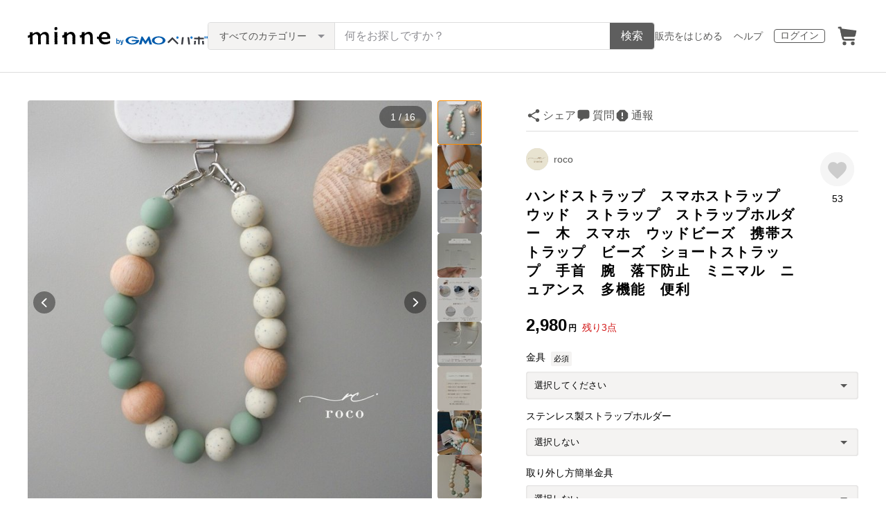

--- FILE ---
content_type: text/html; charset=utf-8
request_url: https://assets.minne.com/items/37960303?query_id=1718274516733_8supc4eh5do
body_size: 42940
content:
<!DOCTYPE html><html lang="ja"><head><script>(function(w,d,s,l,i){w[l]=w[l]||[];w[l].push({'gtm.start':
new Date().getTime(),event:'gtm.js'});var f=d.getElementsByTagName(s)[0],
j=d.createElement(s),dl=l!='dataLayer'?'&l='+l:'';j.async=true;j.src=
'https://www.googletagmanager.com/gtm.js?id='+i+dl;f.parentNode.insertBefore(j,f);
})(window,document,'script','dataLayer','GTM-5DHXN4G');</script><script async="" src="https://www.googletagmanager.com/gtag/js?id=AW-659512418"></script><script>window.dataLayer = window.dataLayer || [];
function gtag(){dataLayer.push(arguments);}
gtag('js', new Date());
gtag('config', 'AW-659512418');</script><meta charSet="utf-8"/><meta name="viewport" content="width=device-width"/><title>ハンドストラップ　スマホストラップ　ウッド　ストラップ　ストラップホルダー　木　スマホ　ウッドビーズ　携帯ストラップ　ビーズ　ショートストラップ　手首　腕　落下防止　ミニマル　ニュアンス　多機能　便利 - roco | minne byGMOペパボ 国内最大級のハンドメイド・手作り通販サイト</title><meta name="description" content="／スマホの落下防止に！あると便利な多機能ハンドストラップ✨＼《 つぶつぶグリーンカラーのページです 》✔️ スマホに挟むだけですぐに使える、ストラップホルダー付き！✔️ スマホストラップをつけるだけでスマホ操作がもっと便利に！︶︶︶︶︶︶︶︶︶︶︶︶︶◼︎ 商..."/><link rel="icon" href="/favicon.ico"/><link rel="canonical" href="https://minne.com/items/37960303"/><meta property="og:site_name" content="minne byGMOペパボ"/><meta property="og:title" content="ハンドストラップ　スマホストラップ　ウッド　ストラップ　ストラップホルダー　木　スマホ　ウッドビーズ　携帯ストラップ　ビーズ　ショートストラップ　手首　腕　落下防止　ミニマル　ニュアンス　多機能　便利"/><meta property="og:description" content="2,980円 | ／スマホの落下防止に！あると便利な多機能ハンドストラップ✨＼《 つぶつぶグリーンカラーのページです 》✔️ スマホに挟むだけですぐに使える、ストラップホルダー付き！✔️ スマホストラップをつけるだけでスマホ操作がもっと便利に！︶︶︶︶︶︶︶︶︶︶︶︶︶◼︎ 商..."/><meta property="og:type" content="product"/><meta property="og:image" content="https://image.minne.com/minne/mobile_app_product/600x600cq85/691f6b7bd724e990585c49222b513e49c4d6fb7d.jpeg/productimages/217923808/w1600xh1600/cda2219a25d71dd70dfa7be5abd6a9e7b1597cef.jpeg?1741762592"/><meta property="twitter:card" content="summary_large_image"/><meta property="twitter:site" content="@minnecom"/><meta property="al:ios:url" content="minne://items/37960303"/><meta property="al:ios:app_store_id" content="563764220"/><meta property="al:ios:app_name" content="minne byGMOペパボ"/><meta property="al:android:url" content="minne://items/37960303"/><meta property="al:android:package" content="jp.co.paperboy.minne.app"/><meta property="al:android:app_name" content="minne byGMOペパボ"/><meta property="og:url" content="https://minne.com/items/37960303"/><meta property="product:product_link" content="https://minne.com/items/37960303"/><meta property="product:price:amount" content="2980"/><meta property="product:price:currency" content="JPY"/><meta property="twitter:creator" content="roco"/><meta property="twitter:title" content="ハンドストラップ　スマホストラップ　ウッド　ストラップ　ストラップホルダー　木　スマホ　ウッドビーズ　携帯ストラップ　ビーズ　ショートストラップ　手首　腕　落下防止　ミニマル　ニュアンス　多機能　便利"/><meta property="twitter:description" content="2,980円 | ／スマホの落下防止に！あると便利な多機能ハンドストラップ✨＼《 つぶつぶグリーンカラーのページです 》✔️ スマホに挟むだけですぐに使える、ストラップホルダー付き！✔️ スマホストラップをつけるだけでスマホ操作がもっと便利に！︶︶︶︶︶︶︶︶︶︶︶︶︶◼︎ 商..."/><meta property="twitter:image" content="https://image.minne.com/minne/mobile_app_product/600x600cq85/691f6b7bd724e990585c49222b513e49c4d6fb7d.jpeg/productimages/217923808/w1600xh1600/cda2219a25d71dd70dfa7be5abd6a9e7b1597cef.jpeg?1741762592"/><meta property="fb:admins" content="100001355514181"/><link rel="shortcut icon" type="image/x-icon" href="/favicon.ico"/><link rel="apple-touch-icon-precomposed" href="/favicon-152.png"/><meta name="msapplication-TileColor" content="#ffffff"/><meta name="msapplication-TileImage" content="/favicon-144.png"/><link rel="alternate" href="android-app://jp.co.paperboy.minne.app/minne/items/37960303"/><link rel="alternate" href="ios-app://563764220/minne/items/37960303"/><script type="application/ld+json">{"@context":"https://schema.org","@type":"WebSite","url":"https://minne.com","potentialAction":{"@type":"SearchAction","target":"https://minne.com/category/saleonly?q={search_term_string}","query-input":"required name=search_term_string"}}</script><script type="application/ld+json">{"@context":"https://schema.org","@type":"BreadcrumbList","itemListElement":[{"@type":"ListItem","position":1,"item":"https://minne.com","name":"minne ホーム"},{"@type":"ListItem","position":2,"item":"https://minne.com/category/smartphone_cases_and_mobile_accessories","name":"スマホケース・モバイルグッズ"},{"@type":"ListItem","position":3,"item":"https://minne.com/category/smartphone_cases_and_mobile_accessories/mobile_straps","name":"スマホストラップ"},{"@type":"ListItem","position":4,"name":"ハンドストラップ　スマホストラップ　ウッド　ストラップ　ストラップホルダー　木　スマホ　ウッドビーズ　携帯ストラップ　ビーズ　ショートストラップ　手首　腕　落下防止　ミニマル　ニュアンス　多機能　便利"}]}</script><script type="application/ld+json">{"@context":"https://schema.org","@type":"BreadcrumbList","itemListElement":[{"@type":"ListItem","position":1,"item":"https://minne.com","name":"minne ホーム"},{"@type":"ListItem","position":2,"item":"https://minne.com/@jen-09","name":"roco"},{"@type":"ListItem","position":3,"name":"ハンドストラップ　スマホストラップ　ウッド　ストラップ　ストラップホルダー　木　スマホ　ウッドビーズ　携帯ストラップ　ビーズ　ショートストラップ　手首　腕　落下防止　ミニマル　ニュアンス　多機能　便利"}]}</script><script type="application/ld+json">{"@context":"https://schema.org","@type":"Product","brand":{"@type":"Brand","name":"roco"},"description":"／\nスマホの落下防止に！\nあると便利な多機能ハンドストラップ✨\n＼\n\n\n《 つぶつぶグリーンカラーのページです 》\n\n\n✔️ スマホに挟むだけですぐに使える、ストラップホルダー付き！\n✔️ スマホストラップをつけるだけでスマホ操作がもっと便利に！\n\n\n︶︶︶︶︶︶︶︶︶︶︶︶︶\n\n◼︎ 商品について\nスマホストラップを取り付けて手首に通すだけで、\n簡単にスマホの落下を防止！\n\nさらに… \n📱 スマホだけを持ちたいミニマル派に◎\n 👜 カバンの中でスマホが迷子になる方にも！\n\n\n\n＼＼ スマホストラップには他にもたくさんのメリットが✨ ／／\n\n❤︎ 荷物が多くても両手が空くからラクチン🛍️ \n❤︎ バッグと鍵に付けて、鍵の迷子防止に🔑 \n❤︎ ポーチに付ければ持ち手にも早変わり👝 \n❤︎ ポケットがないお洋服の日にも大活躍👗 \n❤︎ 旅行やお出かけで写真撮影もすぐできる📸\n\n\n使い道はスマホストラップだけじゃない！\n\n使い方はアイデア次第で無限大♡\nブレスレット感覚で使えるおしゃれで便利なハンドストラップです˖*\n\n\n\n⋆⸜  point ⸝⋆\n\n一般的なコードタイプのストラップに比べて\nシリコンビーズは耐久性があり、汚れたら拭き取るだけでいいのでお手入れがしやすい✨\n水や汚れに強く、清潔に保ちやすいのがrocoのハンドストラップの特徴です！\n\nさらに、ウッドビーズは天然素材ならではの温かみと、\n使うほどに味わい深くなる風合いも楽しめます。\n\n\n︶︶︶︶︶︶︶︶︶︶︶︶︶\n\n❰　option 　❱\n大人気 𖤐˒˒ \n切れる心配なし！\nステンレス製のストラップホルダーが\n特別価格でお買い求めできるようになりました！\n\n通常        ⇢ ¥810\n特別価格 ⇢ ¥720 ˎˊ˗\n\n詳しい商品の詳細はこちらをご覧ください\n⇨ https://minne.com/items/39546496\n\n\n\n\n《 お気に入り登録で後から探しやすくなります♡ 》\n\n\nまとめ買いで送料がお得に✨\n¥5,800以上で送料無料です！\n\n\n他にもいろんなデザインのハンドストラップがございます♪\n→ https://minne.com/@jen-09\n\n\n\n\n❰　注意事項　❱\n※ 発送まで約2～6日（土日祝除く）お時間をいただきます。\n※ ウッドビーズは模様など個体差があります。\n※ 強度を上げてお作りしていますが強い力での使用にご注意ください。\n\n\n\n\n\nハンドストラップ　スマホストラップ　リングストラップ　ショートストラップ　ウッドビーズ　ウッド　ストラップ　スマホハンドストラップ　ストラップホルダー　ステンレス　ビーズ　スマホ　ストラップ　木　腕　携帯ストラップ　ショートストラップ　手首　腕　落下防止　ミニマル　ブレスレット　多機能　便利　ニュアンス　大人可愛い　韓国　淡色　手首ストラップ\n","image":[{"@type":"ImageObject","contentUrl":"https://static.minne.com/productimages/217923808/w1600xh1600/cda2219a25d71dd70dfa7be5abd6a9e7b1597cef.jpeg?1741762592","name":"ハンドストラップ　スマホストラップ　ウッド　ストラップ　ストラップホルダー　木　スマホ　ウッドビーズ　携帯ストラップ　ビーズ　ショートストラップ　手首　腕　落下防止　ミニマル　ニュアンス　多機能　便利 - 画像1"},{"@type":"ImageObject","contentUrl":"https://static.minne.com/productimages/203625276/w1600xh1600/2f4bff50a55962cea1bfb4073d2dfddffd5440cf.jpeg?1720494982","name":"ハンドストラップ　スマホストラップ　ウッド　ストラップ　ストラップホルダー　木　スマホ　ウッドビーズ　携帯ストラップ　ビーズ　ショートストラップ　手首　腕　落下防止　ミニマル　ニュアンス　多機能　便利 - 画像2"},{"@type":"ImageObject","contentUrl":"https://static.minne.com/productimages/217922401/w1600xh1600/66098a6d98ace1b079fc1ecad5ee99916edea5b5.jpeg?1741761579","name":"ハンドストラップ　スマホストラップ　ウッド　ストラップ　ストラップホルダー　木　スマホ　ウッドビーズ　携帯ストラップ　ビーズ　ショートストラップ　手首　腕　落下防止　ミニマル　ニュアンス　多機能　便利 - 画像3"},{"@type":"ImageObject","contentUrl":"https://static.minne.com/productimages/203625283/w1600xh1600/7c92a080f22a765f385b5371e457c5403b9b96f9.jpeg?1720494983","name":"ハンドストラップ　スマホストラップ　ウッド　ストラップ　ストラップホルダー　木　スマホ　ウッドビーズ　携帯ストラップ　ビーズ　ショートストラップ　手首　腕　落下防止　ミニマル　ニュアンス　多機能　便利 - 画像4"},{"@type":"ImageObject","contentUrl":"https://static.minne.com/productimages/217922402/w1600xh1600/dcdfb940c648d9a5c7befdd042cf1f74679da5d0.jpeg?1741761579","name":"ハンドストラップ　スマホストラップ　ウッド　ストラップ　ストラップホルダー　木　スマホ　ウッドビーズ　携帯ストラップ　ビーズ　ショートストラップ　手首　腕　落下防止　ミニマル　ニュアンス　多機能　便利 - 画像5"},{"@type":"ImageObject","contentUrl":"https://static.minne.com/productimages/217922399/w1600xh1600/754793d581ff97277842137df0d043f69d3fb024.jpeg?1741761579","name":"ハンドストラップ　スマホストラップ　ウッド　ストラップ　ストラップホルダー　木　スマホ　ウッドビーズ　携帯ストラップ　ビーズ　ショートストラップ　手首　腕　落下防止　ミニマル　ニュアンス　多機能　便利 - 画像6"},{"@type":"ImageObject","contentUrl":"https://static.minne.com/productimages/217922404/w1600xh1600/6dd416f0d5bb71d6676fffa0c2263d37b792abbf.jpeg?1741761579","name":"ハンドストラップ　スマホストラップ　ウッド　ストラップ　ストラップホルダー　木　スマホ　ウッドビーズ　携帯ストラップ　ビーズ　ショートストラップ　手首　腕　落下防止　ミニマル　ニュアンス　多機能　便利 - 画像7"},{"@type":"ImageObject","contentUrl":"https://static.minne.com/productimages/203625268/w1600xh1600/c67dab702f6e0502046a07582cad8fc366fc8cf2.jpeg?1720494982","name":"ハンドストラップ　スマホストラップ　ウッド　ストラップ　ストラップホルダー　木　スマホ　ウッドビーズ　携帯ストラップ　ビーズ　ショートストラップ　手首　腕　落下防止　ミニマル　ニュアンス　多機能　便利 - 画像8"},{"@type":"ImageObject","contentUrl":"https://static.minne.com/productimages/203625295/w1600xh1600/2d3ddd6140bf9409ab56a11f3c9f899e202030b9.jpeg?1720494984","name":"ハンドストラップ　スマホストラップ　ウッド　ストラップ　ストラップホルダー　木　スマホ　ウッドビーズ　携帯ストラップ　ビーズ　ショートストラップ　手首　腕　落下防止　ミニマル　ニュアンス　多機能　便利 - 画像9"},{"@type":"ImageObject","contentUrl":"https://static.minne.com/productimages/203625266/w1600xh1600/14992c89986758f912706c9b7d277dd378c2595f.jpeg?1720494982","name":"ハンドストラップ　スマホストラップ　ウッド　ストラップ　ストラップホルダー　木　スマホ　ウッドビーズ　携帯ストラップ　ビーズ　ショートストラップ　手首　腕　落下防止　ミニマル　ニュアンス　多機能　便利 - 画像10"},{"@type":"ImageObject","contentUrl":"https://static.minne.com/productimages/203625272/w1600xh1600/2955f1282712dec6a35c60d3dafbd549b7fd64c9.jpeg?1720494982","name":"ハンドストラップ　スマホストラップ　ウッド　ストラップ　ストラップホルダー　木　スマホ　ウッドビーズ　携帯ストラップ　ビーズ　ショートストラップ　手首　腕　落下防止　ミニマル　ニュアンス　多機能　便利 - 画像11"},{"@type":"ImageObject","contentUrl":"https://static.minne.com/productimages/217922403/w1600xh1600/7e95cd3d155813f371780859d0a808c7c71c21e1.jpeg?1741761579","name":"ハンドストラップ　スマホストラップ　ウッド　ストラップ　ストラップホルダー　木　スマホ　ウッドビーズ　携帯ストラップ　ビーズ　ショートストラップ　手首　腕　落下防止　ミニマル　ニュアンス　多機能　便利 - 画像12"},{"@type":"ImageObject","contentUrl":"https://static.minne.com/productimages/217922397/w1600xh1600/2b295cda378e69b6984867871f7b874bf4497cc7.jpeg?1741761579","name":"ハンドストラップ　スマホストラップ　ウッド　ストラップ　ストラップホルダー　木　スマホ　ウッドビーズ　携帯ストラップ　ビーズ　ショートストラップ　手首　腕　落下防止　ミニマル　ニュアンス　多機能　便利 - 画像13"},{"@type":"ImageObject","contentUrl":"https://static.minne.com/productimages/217922400/w1600xh1600/b14a6477c1f8dc2cfb860563009448fe738f7fd1.jpeg?1741761579","name":"ハンドストラップ　スマホストラップ　ウッド　ストラップ　ストラップホルダー　木　スマホ　ウッドビーズ　携帯ストラップ　ビーズ　ショートストラップ　手首　腕　落下防止　ミニマル　ニュアンス　多機能　便利 - 画像14"},{"@type":"ImageObject","contentUrl":"https://static.minne.com/productimages/217922398/w1600xh1600/07327d2e98b3271cf546485dc861d625585c4910.jpeg?1741761579","name":"ハンドストラップ　スマホストラップ　ウッド　ストラップ　ストラップホルダー　木　スマホ　ウッドビーズ　携帯ストラップ　ビーズ　ショートストラップ　手首　腕　落下防止　ミニマル　ニュアンス　多機能　便利 - 画像15"},{"@type":"ImageObject","contentUrl":"https://static.minne.com/productimages/203625282/w1600xh1600/1ee0d1909bb580eb48767469624b18d25941bd1b.jpeg?1720494983","name":"ハンドストラップ　スマホストラップ　ウッド　ストラップ　ストラップホルダー　木　スマホ　ウッドビーズ　携帯ストラップ　ビーズ　ショートストラップ　手首　腕　落下防止　ミニマル　ニュアンス　多機能　便利 - 画像16"}],"name":"ハンドストラップ　スマホストラップ　ウッド　ストラップ　ストラップホルダー　木　スマホ　ウッドビーズ　携帯ストラップ　ビーズ　ショートストラップ　手首　腕　落下防止　ミニマル　ニュアンス　多機能　便利","review":[{"@type":"Review","reviewRating":{"@type":"Rating","ratingValue":5,"bestRating":5,"worstRating":1,"datePublished":"2024-09-24T17:52:02+09:00"},"author":{"@type":"Person","name":"skr140331"},"reviewBody":"想像以上に可愛いです！\n梱包も丁寧にオシャレにしてくださって本当に購入して良かった♪色違いでリピしたいくらいです。"},{"@type":"Review","reviewRating":{"@type":"Rating","ratingValue":5,"bestRating":5,"worstRating":1,"datePublished":"2024-09-04T21:05:32+09:00"},"author":{"@type":"Person","name":"ここなつ"},"reviewBody":"この度は迅速丁寧なご対応ありがとうございました。とても可愛いくて嬉しいです。ありがとうございました。"},{"@type":"Review","reviewRating":{"@type":"Rating","ratingValue":5,"bestRating":5,"worstRating":1,"datePublished":"2024-08-11T21:50:48+09:00"},"author":{"@type":"Person","name":"yuzucco5"},"reviewBody":"ご連絡遅くなりましたが無事に手元に届きました！\nカラー変更など色々とご対応頂きとても素敵な作品が届きました。\n手にとってみると、想像より軽くてびっくりです🤗\nとても使い心地がよく、かわいい作品をありがとうございました😊\n"}],"aggregateRating":{"@type":"AggregateRating","ratingValue":5,"name":"ハンドストラップ　スマホストラップ　ウッド　ストラップ　ストラップホルダー　木　スマホ　ウッドビーズ　携帯ストラップ　ビーズ　ショートストラップ　手首　腕　落下防止　ミニマル　ニュアンス　多機能　便利","reviewCount":125,"bestRating":5,"worstRating":1},"offers":{"@type":"Offer","url":"https://minne.com/items/37960303","priceCurrency":"JPY","price":2980,"availability":"https://schema.org/InStock"}}</script><meta name="next-head-count" content="41"/><link rel="preload" href="https://assets.minne.com/_next/static/css/b92508390536d77d.css" as="style"/><link rel="stylesheet" href="https://assets.minne.com/_next/static/css/b92508390536d77d.css" data-n-g=""/><link rel="preload" href="https://assets.minne.com/_next/static/css/7ccd484fe29a9e33.css" as="style"/><link rel="stylesheet" href="https://assets.minne.com/_next/static/css/7ccd484fe29a9e33.css" data-n-p=""/><link rel="preload" href="https://assets.minne.com/_next/static/css/d640f4df7459b6df.css" as="style"/><link rel="stylesheet" href="https://assets.minne.com/_next/static/css/d640f4df7459b6df.css" data-n-p=""/><link rel="preload" href="https://assets.minne.com/_next/static/css/fe7e0fce1d0aa114.css" as="style"/><link rel="stylesheet" href="https://assets.minne.com/_next/static/css/fe7e0fce1d0aa114.css" data-n-p=""/><noscript data-n-css=""></noscript><script defer="" nomodule="" src="https://assets.minne.com/_next/static/chunks/polyfills-c67a75d1b6f99dc8.js"></script><script src="https://assets.minne.com/_next/static/chunks/webpack-7785c7e079ff2008.js" defer=""></script><script src="https://assets.minne.com/_next/static/chunks/framework-ca706bf673a13738.js" defer=""></script><script src="https://assets.minne.com/_next/static/chunks/main-a90b3a109de9e288.js" defer=""></script><script src="https://assets.minne.com/_next/static/chunks/pages/_app-85906b2705036331.js" defer=""></script><script src="https://assets.minne.com/_next/static/chunks/fec483df-ec55022df2057fa9.js" defer=""></script><script src="https://assets.minne.com/_next/static/chunks/2fbf9dd2-37281ee04ecd39f9.js" defer=""></script><script src="https://assets.minne.com/_next/static/chunks/9755-23989b01ff0d9b31.js" defer=""></script><script src="https://assets.minne.com/_next/static/chunks/7634-2e2fa481e0bad1f6.js" defer=""></script><script src="https://assets.minne.com/_next/static/chunks/1664-99596656afca8b5f.js" defer=""></script><script src="https://assets.minne.com/_next/static/chunks/6817-dfd5e0ded7c09fa2.js" defer=""></script><script src="https://assets.minne.com/_next/static/chunks/9197-b232d5fda007233c.js" defer=""></script><script src="https://assets.minne.com/_next/static/chunks/252-597a8839dd7ccaa1.js" defer=""></script><script src="https://assets.minne.com/_next/static/chunks/1448-c1a6a9692c927595.js" defer=""></script><script src="https://assets.minne.com/_next/static/chunks/1324-837c83e218bf6c03.js" defer=""></script><script src="https://assets.minne.com/_next/static/chunks/5155-460a50db7c7fac47.js" defer=""></script><script src="https://assets.minne.com/_next/static/chunks/8437-b6f4ccf24dfa0921.js" defer=""></script><script src="https://assets.minne.com/_next/static/chunks/6597-6c769f415fbea7e6.js" defer=""></script><script src="https://assets.minne.com/_next/static/chunks/5792-5f084deb35b2fdd2.js" defer=""></script><script src="https://assets.minne.com/_next/static/chunks/5460-2935cfe404f288b8.js" defer=""></script><script src="https://assets.minne.com/_next/static/chunks/3789-e39af1a816dc5d1c.js" defer=""></script><script src="https://assets.minne.com/_next/static/chunks/9146-5242c3e1124f2955.js" defer=""></script><script src="https://assets.minne.com/_next/static/chunks/2173-d203f016395c8b17.js" defer=""></script><script src="https://assets.minne.com/_next/static/chunks/pages/items/%5Bid%5D-2b8b27b2d5f8512e.js" defer=""></script><script src="https://assets.minne.com/_next/static/QJJTt0KgRMotmuO3YJtnk/_buildManifest.js" defer=""></script><script src="https://assets.minne.com/_next/static/QJJTt0KgRMotmuO3YJtnk/_ssgManifest.js" defer=""></script></head><body><noscript><iframe src="https://www.googletagmanager.com/ns.html?id=GTM-5DHXN4G" height="0" width="0" style="display:none;visibility:hidden"></iframe></noscript><div id="__next"><header class="MinneHeader_minne-header__6tYNv"><div class="MinneHeader_container__tLbFp"><a class="MinneHeader_minne-logo__bCnrs" href="/"><span style="box-sizing:border-box;display:block;overflow:hidden;width:initial;height:initial;background:none;opacity:1;border:0;margin:0;padding:0;position:absolute;top:0;left:0;bottom:0;right:0"><img alt="ハンドメイドマーケット minne（ミンネ）" src="[data-uri]" decoding="async" data-nimg="fill" style="position:absolute;top:0;left:0;bottom:0;right:0;box-sizing:border-box;padding:0;border:none;margin:auto;display:block;width:0;height:0;min-width:100%;max-width:100%;min-height:100%;max-height:100%"/><noscript><img alt="ハンドメイドマーケット minne（ミンネ）" loading="lazy" decoding="async" data-nimg="fill" style="position:absolute;top:0;left:0;bottom:0;right:0;box-sizing:border-box;padding:0;border:none;margin:auto;display:block;width:0;height:0;min-width:100%;max-width:100%;min-height:100%;max-height:100%" src="https://static.minne.com/files/minne/shared/logos/horizontal-m.svg"/></noscript></span></a><ul class="MinneHeader_menu-list__VIISh"><li class="MinneHeader_list-item__J0y5m MinneHeader_hidden-on-small-screen__Zb5hE"><a href="/service/sell/" class="MinneHeader_flat-button__iwRCC">販売をはじめる</a></li><li class="MinneHeader_list-item__J0y5m MinneHeader_hidden-on-small-screen__Zb5hE"><a href="https://help.minne.com/" class="MinneHeader_flat-button__iwRCC">ヘルプ</a></li><li class="MinneHeader_list-item__J0y5m"><a href="/signin/" class="MinneHeader_outline-button__cr8Tf">ログイン</a></li><li class="MinneHeader_list-item__J0y5m"><a href="/carts/line_items/"><div class="MinneHeader_icon-image__aNKOe"><span style="box-sizing:border-box;display:block;overflow:hidden;width:initial;height:initial;background:none;opacity:1;border:0;margin:0;padding:0;position:absolute;top:0;left:0;bottom:0;right:0"><img alt="カート" src="[data-uri]" decoding="async" data-nimg="fill" style="position:absolute;top:0;left:0;bottom:0;right:0;box-sizing:border-box;padding:0;border:none;margin:auto;display:block;width:0;height:0;min-width:100%;max-width:100%;min-height:100%;max-height:100%"/><noscript><img alt="カート" loading="lazy" decoding="async" data-nimg="fill" style="position:absolute;top:0;left:0;bottom:0;right:0;box-sizing:border-box;padding:0;border:none;margin:auto;display:block;width:0;height:0;min-width:100%;max-width:100%;min-height:100%;max-height:100%" src="https://static.minne.com/files/minne/icon/icon-cart.svg"/></noscript></span></div></a></li></ul><div class="MinneHeader_search-box__XfHAx"><div class="MinneSearchBox_container__T5FQu"><form class="MinneSearchBox_search-form__rI_wT" role="search"><div class="MinneSearchBox_category-select___9g9P"><select class="MinneSearchBox_select-box__dG5lB" aria-label="カテゴリーを選択"><option value="" selected="">すべてのカテゴリー</option><option value="accessories">アクセサリー・ジュエリー</option><option value="clothing">ファッション</option><option value="bags_and_purses">バッグ・財布・小物</option><option value="children">ベビー・キッズ</option><option value="interior">家具・生活雑貨</option><option value="pets">ペットグッズ</option><option value="plants">フラワー・ガーデン</option><option value="smartphone_cases_and_mobile_accessories">スマホケース・モバイルグッズ</option><option value="art">アート</option><option value="kitchen">食器・キッチン</option><option value="aroma_and_candles">アロマ・キャンドル</option><option value="stationery">文房具・ステーショナリー</option><option value="dolls">ぬいぐるみ・人形</option><option value="toys">おもちゃ</option><option value="knitting_and_needlecraft">ニット・編み物</option><option value="mask">マスク</option><option value="lesson">レシピ・型紙・レッスン動画</option><option value="material">素材・道具</option><option value="kits">手作りキット</option><option value="food">食べ物</option></select><span class="MinneSearchBox_selected-category-label__rQgzG">すべてのカテゴリー</span></div><div class="MinneSearchBox_search-text__LWRrg"><input placeholder="何をお探しですか？" class="MinneSearchBox_text-field__MY3wQ" type="search" enterKeyHint="search" aria-label="キーワード検索" maxLength="100" value=""/><div class="MinneSearchBox_suggestions-wrapper__ojoIH"></div></div><button type="submit" class="MinneSearchBox_submit-button__cvy6R">検索</button></form></div></div></div></header><div><main class="ProductSinglePage_product-wrapper__sQQKI false"><div class="ProductSinglePage_product-image__WvNnM"><div><div class="MinneCarouselForProductImage_container__gyVmw"><div class="MinneCarouselForProductImage_carousel-wrapper__n1yEw"><div class="swiper-container"><div class="swiper-wrapper"><div class="swiper-slide swiper-slide-duplicate" data-swiper-slide-index="15"><button class="MinneCarouselForProductImage_slide-container__nfpn4"><span style="box-sizing:border-box;display:inline-block;overflow:hidden;width:initial;height:initial;background:none;opacity:1;border:0;margin:0;padding:0;position:relative;max-width:100%"><span style="box-sizing:border-box;display:block;width:initial;height:initial;background:none;opacity:1;border:0;margin:0;padding:0;max-width:100%"><img style="display:block;max-width:100%;width:initial;height:initial;background:none;opacity:1;border:0;margin:0;padding:0" alt="" aria-hidden="true" src="data:image/svg+xml,%3csvg%20xmlns=%27http://www.w3.org/2000/svg%27%20version=%271.1%27%20width=%27680%27%20height=%27680%27/%3e"/></span><img alt="作品画像16枚目" src="[data-uri]" decoding="async" data-nimg="intrinsic" style="position:absolute;top:0;left:0;bottom:0;right:0;box-sizing:border-box;padding:0;border:none;margin:auto;display:block;width:0;height:0;min-width:100%;max-width:100%;min-height:100%;max-height:100%"/><noscript><img alt="作品画像16枚目" loading="lazy" decoding="async" data-nimg="intrinsic" style="position:absolute;top:0;left:0;bottom:0;right:0;box-sizing:border-box;padding:0;border:none;margin:auto;display:block;width:0;height:0;min-width:100%;max-width:100%;min-height:100%;max-height:100%" src="https://image.minne.com/minne/mobile_app_product/680x680cq85/be0c4faf461ea9ffa9994f86a1829ec348d7bda0.jpeg/productimages/203625282/w1600xh1600/1ee0d1909bb580eb48767469624b18d25941bd1b.jpeg?1720494983"/></noscript></span></button></div><div class="swiper-slide" data-swiper-slide-index="0"><button class="MinneCarouselForProductImage_slide-container__nfpn4"><span style="box-sizing:border-box;display:inline-block;overflow:hidden;width:initial;height:initial;background:none;opacity:1;border:0;margin:0;padding:0;position:relative;max-width:100%"><span style="box-sizing:border-box;display:block;width:initial;height:initial;background:none;opacity:1;border:0;margin:0;padding:0;max-width:100%"><img style="display:block;max-width:100%;width:initial;height:initial;background:none;opacity:1;border:0;margin:0;padding:0" alt="" aria-hidden="true" src="data:image/svg+xml,%3csvg%20xmlns=%27http://www.w3.org/2000/svg%27%20version=%271.1%27%20width=%27680%27%20height=%27680%27/%3e"/></span><img alt="作品画像1枚目" src="[data-uri]" decoding="async" data-nimg="intrinsic" style="position:absolute;top:0;left:0;bottom:0;right:0;box-sizing:border-box;padding:0;border:none;margin:auto;display:block;width:0;height:0;min-width:100%;max-width:100%;min-height:100%;max-height:100%"/><noscript><img alt="作品画像1枚目" loading="lazy" decoding="async" data-nimg="intrinsic" style="position:absolute;top:0;left:0;bottom:0;right:0;box-sizing:border-box;padding:0;border:none;margin:auto;display:block;width:0;height:0;min-width:100%;max-width:100%;min-height:100%;max-height:100%" src="https://image.minne.com/minne/mobile_app_product/680x680cq85/e7649fa9bd6f496d2b1d36da98d3bf393fd5e09f.jpeg/productimages/217923808/w1600xh1600/cda2219a25d71dd70dfa7be5abd6a9e7b1597cef.jpeg?1741762592"/></noscript></span></button></div><div class="swiper-slide" data-swiper-slide-index="1"><button class="MinneCarouselForProductImage_slide-container__nfpn4"><span style="box-sizing:border-box;display:inline-block;overflow:hidden;width:initial;height:initial;background:none;opacity:1;border:0;margin:0;padding:0;position:relative;max-width:100%"><span style="box-sizing:border-box;display:block;width:initial;height:initial;background:none;opacity:1;border:0;margin:0;padding:0;max-width:100%"><img style="display:block;max-width:100%;width:initial;height:initial;background:none;opacity:1;border:0;margin:0;padding:0" alt="" aria-hidden="true" src="data:image/svg+xml,%3csvg%20xmlns=%27http://www.w3.org/2000/svg%27%20version=%271.1%27%20width=%27680%27%20height=%27680%27/%3e"/></span><img alt="作品画像2枚目" src="[data-uri]" decoding="async" data-nimg="intrinsic" style="position:absolute;top:0;left:0;bottom:0;right:0;box-sizing:border-box;padding:0;border:none;margin:auto;display:block;width:0;height:0;min-width:100%;max-width:100%;min-height:100%;max-height:100%"/><noscript><img alt="作品画像2枚目" loading="lazy" decoding="async" data-nimg="intrinsic" style="position:absolute;top:0;left:0;bottom:0;right:0;box-sizing:border-box;padding:0;border:none;margin:auto;display:block;width:0;height:0;min-width:100%;max-width:100%;min-height:100%;max-height:100%" src="https://image.minne.com/minne/mobile_app_product/680x680cq85/04cb74465aa8b7f7cda2668e1ad80104d93c683f.jpeg/productimages/203625276/w1600xh1600/2f4bff50a55962cea1bfb4073d2dfddffd5440cf.jpeg?1720494982"/></noscript></span></button></div><div class="swiper-slide" data-swiper-slide-index="2"><button class="MinneCarouselForProductImage_slide-container__nfpn4"><span style="box-sizing:border-box;display:inline-block;overflow:hidden;width:initial;height:initial;background:none;opacity:1;border:0;margin:0;padding:0;position:relative;max-width:100%"><span style="box-sizing:border-box;display:block;width:initial;height:initial;background:none;opacity:1;border:0;margin:0;padding:0;max-width:100%"><img style="display:block;max-width:100%;width:initial;height:initial;background:none;opacity:1;border:0;margin:0;padding:0" alt="" aria-hidden="true" src="data:image/svg+xml,%3csvg%20xmlns=%27http://www.w3.org/2000/svg%27%20version=%271.1%27%20width=%27680%27%20height=%27680%27/%3e"/></span><img alt="作品画像3枚目" src="[data-uri]" decoding="async" data-nimg="intrinsic" style="position:absolute;top:0;left:0;bottom:0;right:0;box-sizing:border-box;padding:0;border:none;margin:auto;display:block;width:0;height:0;min-width:100%;max-width:100%;min-height:100%;max-height:100%"/><noscript><img alt="作品画像3枚目" loading="lazy" decoding="async" data-nimg="intrinsic" style="position:absolute;top:0;left:0;bottom:0;right:0;box-sizing:border-box;padding:0;border:none;margin:auto;display:block;width:0;height:0;min-width:100%;max-width:100%;min-height:100%;max-height:100%" src="https://image.minne.com/minne/mobile_app_product/680x680cq85/12793ef267767242aa5789b43cff1fb1e66abc3b.jpeg/productimages/217922401/w1600xh1600/66098a6d98ace1b079fc1ecad5ee99916edea5b5.jpeg?1741761579"/></noscript></span></button></div><div class="swiper-slide" data-swiper-slide-index="3"><button class="MinneCarouselForProductImage_slide-container__nfpn4"><span style="box-sizing:border-box;display:inline-block;overflow:hidden;width:initial;height:initial;background:none;opacity:1;border:0;margin:0;padding:0;position:relative;max-width:100%"><span style="box-sizing:border-box;display:block;width:initial;height:initial;background:none;opacity:1;border:0;margin:0;padding:0;max-width:100%"><img style="display:block;max-width:100%;width:initial;height:initial;background:none;opacity:1;border:0;margin:0;padding:0" alt="" aria-hidden="true" src="data:image/svg+xml,%3csvg%20xmlns=%27http://www.w3.org/2000/svg%27%20version=%271.1%27%20width=%27680%27%20height=%27680%27/%3e"/></span><img alt="作品画像4枚目" src="[data-uri]" decoding="async" data-nimg="intrinsic" style="position:absolute;top:0;left:0;bottom:0;right:0;box-sizing:border-box;padding:0;border:none;margin:auto;display:block;width:0;height:0;min-width:100%;max-width:100%;min-height:100%;max-height:100%"/><noscript><img alt="作品画像4枚目" loading="lazy" decoding="async" data-nimg="intrinsic" style="position:absolute;top:0;left:0;bottom:0;right:0;box-sizing:border-box;padding:0;border:none;margin:auto;display:block;width:0;height:0;min-width:100%;max-width:100%;min-height:100%;max-height:100%" src="https://image.minne.com/minne/mobile_app_product/680x680cq85/3d15c9a9399adbdeee7a0e7c8c8858378b73fe87.jpeg/productimages/203625283/w1600xh1600/7c92a080f22a765f385b5371e457c5403b9b96f9.jpeg?1720494983"/></noscript></span></button></div><div class="swiper-slide" data-swiper-slide-index="4"><button class="MinneCarouselForProductImage_slide-container__nfpn4"><span style="box-sizing:border-box;display:inline-block;overflow:hidden;width:initial;height:initial;background:none;opacity:1;border:0;margin:0;padding:0;position:relative;max-width:100%"><span style="box-sizing:border-box;display:block;width:initial;height:initial;background:none;opacity:1;border:0;margin:0;padding:0;max-width:100%"><img style="display:block;max-width:100%;width:initial;height:initial;background:none;opacity:1;border:0;margin:0;padding:0" alt="" aria-hidden="true" src="data:image/svg+xml,%3csvg%20xmlns=%27http://www.w3.org/2000/svg%27%20version=%271.1%27%20width=%27680%27%20height=%27680%27/%3e"/></span><img alt="作品画像5枚目" src="[data-uri]" decoding="async" data-nimg="intrinsic" style="position:absolute;top:0;left:0;bottom:0;right:0;box-sizing:border-box;padding:0;border:none;margin:auto;display:block;width:0;height:0;min-width:100%;max-width:100%;min-height:100%;max-height:100%"/><noscript><img alt="作品画像5枚目" loading="lazy" decoding="async" data-nimg="intrinsic" style="position:absolute;top:0;left:0;bottom:0;right:0;box-sizing:border-box;padding:0;border:none;margin:auto;display:block;width:0;height:0;min-width:100%;max-width:100%;min-height:100%;max-height:100%" src="https://image.minne.com/minne/mobile_app_product/680x680cq85/9d3072524589796137fc26ebc67d22f0aaae4648.jpeg/productimages/217922402/w1600xh1600/dcdfb940c648d9a5c7befdd042cf1f74679da5d0.jpeg?1741761579"/></noscript></span></button></div><div class="swiper-slide" data-swiper-slide-index="5"><button class="MinneCarouselForProductImage_slide-container__nfpn4"><span style="box-sizing:border-box;display:inline-block;overflow:hidden;width:initial;height:initial;background:none;opacity:1;border:0;margin:0;padding:0;position:relative;max-width:100%"><span style="box-sizing:border-box;display:block;width:initial;height:initial;background:none;opacity:1;border:0;margin:0;padding:0;max-width:100%"><img style="display:block;max-width:100%;width:initial;height:initial;background:none;opacity:1;border:0;margin:0;padding:0" alt="" aria-hidden="true" src="data:image/svg+xml,%3csvg%20xmlns=%27http://www.w3.org/2000/svg%27%20version=%271.1%27%20width=%27680%27%20height=%27680%27/%3e"/></span><img alt="作品画像6枚目" src="[data-uri]" decoding="async" data-nimg="intrinsic" style="position:absolute;top:0;left:0;bottom:0;right:0;box-sizing:border-box;padding:0;border:none;margin:auto;display:block;width:0;height:0;min-width:100%;max-width:100%;min-height:100%;max-height:100%"/><noscript><img alt="作品画像6枚目" loading="lazy" decoding="async" data-nimg="intrinsic" style="position:absolute;top:0;left:0;bottom:0;right:0;box-sizing:border-box;padding:0;border:none;margin:auto;display:block;width:0;height:0;min-width:100%;max-width:100%;min-height:100%;max-height:100%" src="https://image.minne.com/minne/mobile_app_product/680x680cq85/35f528ed29c8223b8a284beb8afd77831bf7bf8f.jpeg/productimages/217922399/w1600xh1600/754793d581ff97277842137df0d043f69d3fb024.jpeg?1741761579"/></noscript></span></button></div><div class="swiper-slide" data-swiper-slide-index="6"><button class="MinneCarouselForProductImage_slide-container__nfpn4"><span style="box-sizing:border-box;display:inline-block;overflow:hidden;width:initial;height:initial;background:none;opacity:1;border:0;margin:0;padding:0;position:relative;max-width:100%"><span style="box-sizing:border-box;display:block;width:initial;height:initial;background:none;opacity:1;border:0;margin:0;padding:0;max-width:100%"><img style="display:block;max-width:100%;width:initial;height:initial;background:none;opacity:1;border:0;margin:0;padding:0" alt="" aria-hidden="true" src="data:image/svg+xml,%3csvg%20xmlns=%27http://www.w3.org/2000/svg%27%20version=%271.1%27%20width=%27680%27%20height=%27680%27/%3e"/></span><img alt="作品画像7枚目" src="[data-uri]" decoding="async" data-nimg="intrinsic" style="position:absolute;top:0;left:0;bottom:0;right:0;box-sizing:border-box;padding:0;border:none;margin:auto;display:block;width:0;height:0;min-width:100%;max-width:100%;min-height:100%;max-height:100%"/><noscript><img alt="作品画像7枚目" loading="lazy" decoding="async" data-nimg="intrinsic" style="position:absolute;top:0;left:0;bottom:0;right:0;box-sizing:border-box;padding:0;border:none;margin:auto;display:block;width:0;height:0;min-width:100%;max-width:100%;min-height:100%;max-height:100%" src="https://image.minne.com/minne/mobile_app_product/680x680cq85/e1fdb2e80a30dc091d3e3a4e40261634291dcc8c.jpeg/productimages/217922404/w1600xh1600/6dd416f0d5bb71d6676fffa0c2263d37b792abbf.jpeg?1741761579"/></noscript></span></button></div><div class="swiper-slide" data-swiper-slide-index="7"><button class="MinneCarouselForProductImage_slide-container__nfpn4"><span style="box-sizing:border-box;display:inline-block;overflow:hidden;width:initial;height:initial;background:none;opacity:1;border:0;margin:0;padding:0;position:relative;max-width:100%"><span style="box-sizing:border-box;display:block;width:initial;height:initial;background:none;opacity:1;border:0;margin:0;padding:0;max-width:100%"><img style="display:block;max-width:100%;width:initial;height:initial;background:none;opacity:1;border:0;margin:0;padding:0" alt="" aria-hidden="true" src="data:image/svg+xml,%3csvg%20xmlns=%27http://www.w3.org/2000/svg%27%20version=%271.1%27%20width=%27680%27%20height=%27680%27/%3e"/></span><img alt="作品画像8枚目" src="[data-uri]" decoding="async" data-nimg="intrinsic" style="position:absolute;top:0;left:0;bottom:0;right:0;box-sizing:border-box;padding:0;border:none;margin:auto;display:block;width:0;height:0;min-width:100%;max-width:100%;min-height:100%;max-height:100%"/><noscript><img alt="作品画像8枚目" loading="lazy" decoding="async" data-nimg="intrinsic" style="position:absolute;top:0;left:0;bottom:0;right:0;box-sizing:border-box;padding:0;border:none;margin:auto;display:block;width:0;height:0;min-width:100%;max-width:100%;min-height:100%;max-height:100%" src="https://image.minne.com/minne/mobile_app_product/680x680cq85/5674df036013ca4cf1df6083cf8dc3b4510e0148.jpeg/productimages/203625268/w1600xh1600/c67dab702f6e0502046a07582cad8fc366fc8cf2.jpeg?1720494982"/></noscript></span></button></div><div class="swiper-slide" data-swiper-slide-index="8"><button class="MinneCarouselForProductImage_slide-container__nfpn4"><span style="box-sizing:border-box;display:inline-block;overflow:hidden;width:initial;height:initial;background:none;opacity:1;border:0;margin:0;padding:0;position:relative;max-width:100%"><span style="box-sizing:border-box;display:block;width:initial;height:initial;background:none;opacity:1;border:0;margin:0;padding:0;max-width:100%"><img style="display:block;max-width:100%;width:initial;height:initial;background:none;opacity:1;border:0;margin:0;padding:0" alt="" aria-hidden="true" src="data:image/svg+xml,%3csvg%20xmlns=%27http://www.w3.org/2000/svg%27%20version=%271.1%27%20width=%27680%27%20height=%27680%27/%3e"/></span><img alt="作品画像9枚目" src="[data-uri]" decoding="async" data-nimg="intrinsic" style="position:absolute;top:0;left:0;bottom:0;right:0;box-sizing:border-box;padding:0;border:none;margin:auto;display:block;width:0;height:0;min-width:100%;max-width:100%;min-height:100%;max-height:100%"/><noscript><img alt="作品画像9枚目" loading="lazy" decoding="async" data-nimg="intrinsic" style="position:absolute;top:0;left:0;bottom:0;right:0;box-sizing:border-box;padding:0;border:none;margin:auto;display:block;width:0;height:0;min-width:100%;max-width:100%;min-height:100%;max-height:100%" src="https://image.minne.com/minne/mobile_app_product/680x680cq85/c571379ff28ae0f4befad6dd57e89d8fff05c027.jpeg/productimages/203625295/w1600xh1600/2d3ddd6140bf9409ab56a11f3c9f899e202030b9.jpeg?1720494984"/></noscript></span></button></div><div class="swiper-slide" data-swiper-slide-index="9"><button class="MinneCarouselForProductImage_slide-container__nfpn4"><span style="box-sizing:border-box;display:inline-block;overflow:hidden;width:initial;height:initial;background:none;opacity:1;border:0;margin:0;padding:0;position:relative;max-width:100%"><span style="box-sizing:border-box;display:block;width:initial;height:initial;background:none;opacity:1;border:0;margin:0;padding:0;max-width:100%"><img style="display:block;max-width:100%;width:initial;height:initial;background:none;opacity:1;border:0;margin:0;padding:0" alt="" aria-hidden="true" src="data:image/svg+xml,%3csvg%20xmlns=%27http://www.w3.org/2000/svg%27%20version=%271.1%27%20width=%27680%27%20height=%27680%27/%3e"/></span><img alt="作品画像10枚目" src="[data-uri]" decoding="async" data-nimg="intrinsic" style="position:absolute;top:0;left:0;bottom:0;right:0;box-sizing:border-box;padding:0;border:none;margin:auto;display:block;width:0;height:0;min-width:100%;max-width:100%;min-height:100%;max-height:100%"/><noscript><img alt="作品画像10枚目" loading="lazy" decoding="async" data-nimg="intrinsic" style="position:absolute;top:0;left:0;bottom:0;right:0;box-sizing:border-box;padding:0;border:none;margin:auto;display:block;width:0;height:0;min-width:100%;max-width:100%;min-height:100%;max-height:100%" src="https://image.minne.com/minne/mobile_app_product/680x680cq85/ecd02ebb134cc9ddb2c13637e2df9da2894f1af3.jpeg/productimages/203625266/w1600xh1600/14992c89986758f912706c9b7d277dd378c2595f.jpeg?1720494982"/></noscript></span></button></div><div class="swiper-slide" data-swiper-slide-index="10"><button class="MinneCarouselForProductImage_slide-container__nfpn4"><span style="box-sizing:border-box;display:inline-block;overflow:hidden;width:initial;height:initial;background:none;opacity:1;border:0;margin:0;padding:0;position:relative;max-width:100%"><span style="box-sizing:border-box;display:block;width:initial;height:initial;background:none;opacity:1;border:0;margin:0;padding:0;max-width:100%"><img style="display:block;max-width:100%;width:initial;height:initial;background:none;opacity:1;border:0;margin:0;padding:0" alt="" aria-hidden="true" src="data:image/svg+xml,%3csvg%20xmlns=%27http://www.w3.org/2000/svg%27%20version=%271.1%27%20width=%27680%27%20height=%27680%27/%3e"/></span><img alt="作品画像11枚目" src="[data-uri]" decoding="async" data-nimg="intrinsic" style="position:absolute;top:0;left:0;bottom:0;right:0;box-sizing:border-box;padding:0;border:none;margin:auto;display:block;width:0;height:0;min-width:100%;max-width:100%;min-height:100%;max-height:100%"/><noscript><img alt="作品画像11枚目" loading="lazy" decoding="async" data-nimg="intrinsic" style="position:absolute;top:0;left:0;bottom:0;right:0;box-sizing:border-box;padding:0;border:none;margin:auto;display:block;width:0;height:0;min-width:100%;max-width:100%;min-height:100%;max-height:100%" src="https://image.minne.com/minne/mobile_app_product/680x680cq85/c7de71f347827da3976104452437f9069b5b0803.jpeg/productimages/203625272/w1600xh1600/2955f1282712dec6a35c60d3dafbd549b7fd64c9.jpeg?1720494982"/></noscript></span></button></div><div class="swiper-slide" data-swiper-slide-index="11"><button class="MinneCarouselForProductImage_slide-container__nfpn4"><span style="box-sizing:border-box;display:inline-block;overflow:hidden;width:initial;height:initial;background:none;opacity:1;border:0;margin:0;padding:0;position:relative;max-width:100%"><span style="box-sizing:border-box;display:block;width:initial;height:initial;background:none;opacity:1;border:0;margin:0;padding:0;max-width:100%"><img style="display:block;max-width:100%;width:initial;height:initial;background:none;opacity:1;border:0;margin:0;padding:0" alt="" aria-hidden="true" src="data:image/svg+xml,%3csvg%20xmlns=%27http://www.w3.org/2000/svg%27%20version=%271.1%27%20width=%27680%27%20height=%27680%27/%3e"/></span><img alt="作品画像12枚目" src="[data-uri]" decoding="async" data-nimg="intrinsic" style="position:absolute;top:0;left:0;bottom:0;right:0;box-sizing:border-box;padding:0;border:none;margin:auto;display:block;width:0;height:0;min-width:100%;max-width:100%;min-height:100%;max-height:100%"/><noscript><img alt="作品画像12枚目" loading="lazy" decoding="async" data-nimg="intrinsic" style="position:absolute;top:0;left:0;bottom:0;right:0;box-sizing:border-box;padding:0;border:none;margin:auto;display:block;width:0;height:0;min-width:100%;max-width:100%;min-height:100%;max-height:100%" src="https://image.minne.com/minne/mobile_app_product/680x680cq85/a9ee0709aac42ebed988b2bcc4accb4538880b2b.jpeg/productimages/217922403/w1600xh1600/7e95cd3d155813f371780859d0a808c7c71c21e1.jpeg?1741761579"/></noscript></span></button></div><div class="swiper-slide" data-swiper-slide-index="12"><button class="MinneCarouselForProductImage_slide-container__nfpn4"><span style="box-sizing:border-box;display:inline-block;overflow:hidden;width:initial;height:initial;background:none;opacity:1;border:0;margin:0;padding:0;position:relative;max-width:100%"><span style="box-sizing:border-box;display:block;width:initial;height:initial;background:none;opacity:1;border:0;margin:0;padding:0;max-width:100%"><img style="display:block;max-width:100%;width:initial;height:initial;background:none;opacity:1;border:0;margin:0;padding:0" alt="" aria-hidden="true" src="data:image/svg+xml,%3csvg%20xmlns=%27http://www.w3.org/2000/svg%27%20version=%271.1%27%20width=%27680%27%20height=%27680%27/%3e"/></span><img alt="作品画像13枚目" src="[data-uri]" decoding="async" data-nimg="intrinsic" style="position:absolute;top:0;left:0;bottom:0;right:0;box-sizing:border-box;padding:0;border:none;margin:auto;display:block;width:0;height:0;min-width:100%;max-width:100%;min-height:100%;max-height:100%"/><noscript><img alt="作品画像13枚目" loading="lazy" decoding="async" data-nimg="intrinsic" style="position:absolute;top:0;left:0;bottom:0;right:0;box-sizing:border-box;padding:0;border:none;margin:auto;display:block;width:0;height:0;min-width:100%;max-width:100%;min-height:100%;max-height:100%" src="https://image.minne.com/minne/mobile_app_product/680x680cq85/7a82c8b027d4c941b59e456c23096502a82d3198.jpeg/productimages/217922397/w1600xh1600/2b295cda378e69b6984867871f7b874bf4497cc7.jpeg?1741761579"/></noscript></span></button></div><div class="swiper-slide" data-swiper-slide-index="13"><button class="MinneCarouselForProductImage_slide-container__nfpn4"><span style="box-sizing:border-box;display:inline-block;overflow:hidden;width:initial;height:initial;background:none;opacity:1;border:0;margin:0;padding:0;position:relative;max-width:100%"><span style="box-sizing:border-box;display:block;width:initial;height:initial;background:none;opacity:1;border:0;margin:0;padding:0;max-width:100%"><img style="display:block;max-width:100%;width:initial;height:initial;background:none;opacity:1;border:0;margin:0;padding:0" alt="" aria-hidden="true" src="data:image/svg+xml,%3csvg%20xmlns=%27http://www.w3.org/2000/svg%27%20version=%271.1%27%20width=%27680%27%20height=%27680%27/%3e"/></span><img alt="作品画像14枚目" src="[data-uri]" decoding="async" data-nimg="intrinsic" style="position:absolute;top:0;left:0;bottom:0;right:0;box-sizing:border-box;padding:0;border:none;margin:auto;display:block;width:0;height:0;min-width:100%;max-width:100%;min-height:100%;max-height:100%"/><noscript><img alt="作品画像14枚目" loading="lazy" decoding="async" data-nimg="intrinsic" style="position:absolute;top:0;left:0;bottom:0;right:0;box-sizing:border-box;padding:0;border:none;margin:auto;display:block;width:0;height:0;min-width:100%;max-width:100%;min-height:100%;max-height:100%" src="https://image.minne.com/minne/mobile_app_product/680x680cq85/fab5e7454d5075aa6883cb9fbad430d85aea8314.jpeg/productimages/217922400/w1600xh1600/b14a6477c1f8dc2cfb860563009448fe738f7fd1.jpeg?1741761579"/></noscript></span></button></div><div class="swiper-slide" data-swiper-slide-index="14"><button class="MinneCarouselForProductImage_slide-container__nfpn4"><span style="box-sizing:border-box;display:inline-block;overflow:hidden;width:initial;height:initial;background:none;opacity:1;border:0;margin:0;padding:0;position:relative;max-width:100%"><span style="box-sizing:border-box;display:block;width:initial;height:initial;background:none;opacity:1;border:0;margin:0;padding:0;max-width:100%"><img style="display:block;max-width:100%;width:initial;height:initial;background:none;opacity:1;border:0;margin:0;padding:0" alt="" aria-hidden="true" src="data:image/svg+xml,%3csvg%20xmlns=%27http://www.w3.org/2000/svg%27%20version=%271.1%27%20width=%27680%27%20height=%27680%27/%3e"/></span><img alt="作品画像15枚目" src="[data-uri]" decoding="async" data-nimg="intrinsic" style="position:absolute;top:0;left:0;bottom:0;right:0;box-sizing:border-box;padding:0;border:none;margin:auto;display:block;width:0;height:0;min-width:100%;max-width:100%;min-height:100%;max-height:100%"/><noscript><img alt="作品画像15枚目" loading="lazy" decoding="async" data-nimg="intrinsic" style="position:absolute;top:0;left:0;bottom:0;right:0;box-sizing:border-box;padding:0;border:none;margin:auto;display:block;width:0;height:0;min-width:100%;max-width:100%;min-height:100%;max-height:100%" src="https://image.minne.com/minne/mobile_app_product/680x680cq85/f849f5803c75062a406f95f4929ef6f9bdd1c7d8.jpeg/productimages/217922398/w1600xh1600/07327d2e98b3271cf546485dc861d625585c4910.jpeg?1741761579"/></noscript></span></button></div><div class="swiper-slide" data-swiper-slide-index="15"><button class="MinneCarouselForProductImage_slide-container__nfpn4"><span style="box-sizing:border-box;display:inline-block;overflow:hidden;width:initial;height:initial;background:none;opacity:1;border:0;margin:0;padding:0;position:relative;max-width:100%"><span style="box-sizing:border-box;display:block;width:initial;height:initial;background:none;opacity:1;border:0;margin:0;padding:0;max-width:100%"><img style="display:block;max-width:100%;width:initial;height:initial;background:none;opacity:1;border:0;margin:0;padding:0" alt="" aria-hidden="true" src="data:image/svg+xml,%3csvg%20xmlns=%27http://www.w3.org/2000/svg%27%20version=%271.1%27%20width=%27680%27%20height=%27680%27/%3e"/></span><img alt="作品画像16枚目" src="[data-uri]" decoding="async" data-nimg="intrinsic" style="position:absolute;top:0;left:0;bottom:0;right:0;box-sizing:border-box;padding:0;border:none;margin:auto;display:block;width:0;height:0;min-width:100%;max-width:100%;min-height:100%;max-height:100%"/><noscript><img alt="作品画像16枚目" loading="lazy" decoding="async" data-nimg="intrinsic" style="position:absolute;top:0;left:0;bottom:0;right:0;box-sizing:border-box;padding:0;border:none;margin:auto;display:block;width:0;height:0;min-width:100%;max-width:100%;min-height:100%;max-height:100%" src="https://image.minne.com/minne/mobile_app_product/680x680cq85/be0c4faf461ea9ffa9994f86a1829ec348d7bda0.jpeg/productimages/203625282/w1600xh1600/1ee0d1909bb580eb48767469624b18d25941bd1b.jpeg?1720494983"/></noscript></span></button></div><div class="swiper-slide swiper-slide-duplicate" data-swiper-slide-index="0"><button class="MinneCarouselForProductImage_slide-container__nfpn4"><span style="box-sizing:border-box;display:inline-block;overflow:hidden;width:initial;height:initial;background:none;opacity:1;border:0;margin:0;padding:0;position:relative;max-width:100%"><span style="box-sizing:border-box;display:block;width:initial;height:initial;background:none;opacity:1;border:0;margin:0;padding:0;max-width:100%"><img style="display:block;max-width:100%;width:initial;height:initial;background:none;opacity:1;border:0;margin:0;padding:0" alt="" aria-hidden="true" src="data:image/svg+xml,%3csvg%20xmlns=%27http://www.w3.org/2000/svg%27%20version=%271.1%27%20width=%27680%27%20height=%27680%27/%3e"/></span><img alt="作品画像1枚目" src="[data-uri]" decoding="async" data-nimg="intrinsic" style="position:absolute;top:0;left:0;bottom:0;right:0;box-sizing:border-box;padding:0;border:none;margin:auto;display:block;width:0;height:0;min-width:100%;max-width:100%;min-height:100%;max-height:100%"/><noscript><img alt="作品画像1枚目" loading="lazy" decoding="async" data-nimg="intrinsic" style="position:absolute;top:0;left:0;bottom:0;right:0;box-sizing:border-box;padding:0;border:none;margin:auto;display:block;width:0;height:0;min-width:100%;max-width:100%;min-height:100%;max-height:100%" src="https://image.minne.com/minne/mobile_app_product/680x680cq85/e7649fa9bd6f496d2b1d36da98d3bf393fd5e09f.jpeg/productimages/217923808/w1600xh1600/cda2219a25d71dd70dfa7be5abd6a9e7b1597cef.jpeg?1741762592"/></noscript></span></button></div></div><div class="MinneCarouselForProductImage_slide-index__BCA5c">1 / 16</div><div class="swiper-button-prev MinneCarouselForProductImage_swiper-button-prev__rWx3a"></div><div class="swiper-button-next MinneCarouselForProductImage_swiper-button-next__XS2wn"></div></div></div><div class="MinneCarouselForProductImage_carousel-pagination__xabjz"><button class="MinneCarouselForProductImage_carousel-pagination-button__dby09 MinneCarouselForProductImage_selected-image__EGo49"><span style="box-sizing:border-box;display:inline-block;overflow:hidden;width:initial;height:initial;background:none;opacity:1;border:0;margin:0;padding:0;position:relative;max-width:100%"><span style="box-sizing:border-box;display:block;width:initial;height:initial;background:none;opacity:1;border:0;margin:0;padding:0;max-width:100%"><img style="display:block;max-width:100%;width:initial;height:initial;background:none;opacity:1;border:0;margin:0;padding:0" alt="" aria-hidden="true" src="data:image/svg+xml,%3csvg%20xmlns=%27http://www.w3.org/2000/svg%27%20version=%271.1%27%20width=%2764%27%20height=%2764%27/%3e"/></span><img alt="作品画像1枚目" src="[data-uri]" decoding="async" data-nimg="intrinsic" class="MinneCarouselForProductImage_carousel-pagination-image__WNEDV" style="position:absolute;top:0;left:0;bottom:0;right:0;box-sizing:border-box;padding:0;border:none;margin:auto;display:block;width:0;height:0;min-width:100%;max-width:100%;min-height:100%;max-height:100%"/><noscript><img alt="作品画像1枚目" loading="lazy" decoding="async" data-nimg="intrinsic" style="position:absolute;top:0;left:0;bottom:0;right:0;box-sizing:border-box;padding:0;border:none;margin:auto;display:block;width:0;height:0;min-width:100%;max-width:100%;min-height:100%;max-height:100%" class="MinneCarouselForProductImage_carousel-pagination-image__WNEDV" srcSet="https://image.minne.com/minne/mobile_app_product/64x64cq85/d42c285d69930e8623d14cd6b708cc823bc7f9de.jpeg/productimages/217923808/w1600xh1600/cda2219a25d71dd70dfa7be5abd6a9e7b1597cef.jpeg?1741762592 1x, https://image.minne.com/minne/mobile_app_product/128x128cq85/fe47af5f69ca36eba7083fbac76484137e31d4bd.jpeg/productimages/217923808/w1600xh1600/cda2219a25d71dd70dfa7be5abd6a9e7b1597cef.jpeg?1741762592 2x" src="https://image.minne.com/minne/mobile_app_product/128x128cq85/fe47af5f69ca36eba7083fbac76484137e31d4bd.jpeg/productimages/217923808/w1600xh1600/cda2219a25d71dd70dfa7be5abd6a9e7b1597cef.jpeg?1741762592"/></noscript></span></button><button class="MinneCarouselForProductImage_carousel-pagination-button__dby09 MinneCarouselForProductImage_selectable-image__4a9Ab"><span style="box-sizing:border-box;display:inline-block;overflow:hidden;width:initial;height:initial;background:none;opacity:1;border:0;margin:0;padding:0;position:relative;max-width:100%"><span style="box-sizing:border-box;display:block;width:initial;height:initial;background:none;opacity:1;border:0;margin:0;padding:0;max-width:100%"><img style="display:block;max-width:100%;width:initial;height:initial;background:none;opacity:1;border:0;margin:0;padding:0" alt="" aria-hidden="true" src="data:image/svg+xml,%3csvg%20xmlns=%27http://www.w3.org/2000/svg%27%20version=%271.1%27%20width=%2764%27%20height=%2764%27/%3e"/></span><img alt="作品画像2枚目" src="[data-uri]" decoding="async" data-nimg="intrinsic" class="MinneCarouselForProductImage_carousel-pagination-image__WNEDV" style="position:absolute;top:0;left:0;bottom:0;right:0;box-sizing:border-box;padding:0;border:none;margin:auto;display:block;width:0;height:0;min-width:100%;max-width:100%;min-height:100%;max-height:100%"/><noscript><img alt="作品画像2枚目" loading="lazy" decoding="async" data-nimg="intrinsic" style="position:absolute;top:0;left:0;bottom:0;right:0;box-sizing:border-box;padding:0;border:none;margin:auto;display:block;width:0;height:0;min-width:100%;max-width:100%;min-height:100%;max-height:100%" class="MinneCarouselForProductImage_carousel-pagination-image__WNEDV" srcSet="https://image.minne.com/minne/mobile_app_product/64x64cq85/c6b5b81a8a5eec9275ff4f1979c1946a79d960d8.jpeg/productimages/203625276/w1600xh1600/2f4bff50a55962cea1bfb4073d2dfddffd5440cf.jpeg?1720494982 1x, https://image.minne.com/minne/mobile_app_product/128x128cq85/2a7058e2c28c867e377d4b7907bc6a803c599cd0.jpeg/productimages/203625276/w1600xh1600/2f4bff50a55962cea1bfb4073d2dfddffd5440cf.jpeg?1720494982 2x" src="https://image.minne.com/minne/mobile_app_product/128x128cq85/2a7058e2c28c867e377d4b7907bc6a803c599cd0.jpeg/productimages/203625276/w1600xh1600/2f4bff50a55962cea1bfb4073d2dfddffd5440cf.jpeg?1720494982"/></noscript></span></button><button class="MinneCarouselForProductImage_carousel-pagination-button__dby09 MinneCarouselForProductImage_selectable-image__4a9Ab"><span style="box-sizing:border-box;display:inline-block;overflow:hidden;width:initial;height:initial;background:none;opacity:1;border:0;margin:0;padding:0;position:relative;max-width:100%"><span style="box-sizing:border-box;display:block;width:initial;height:initial;background:none;opacity:1;border:0;margin:0;padding:0;max-width:100%"><img style="display:block;max-width:100%;width:initial;height:initial;background:none;opacity:1;border:0;margin:0;padding:0" alt="" aria-hidden="true" src="data:image/svg+xml,%3csvg%20xmlns=%27http://www.w3.org/2000/svg%27%20version=%271.1%27%20width=%2764%27%20height=%2764%27/%3e"/></span><img alt="作品画像3枚目" src="[data-uri]" decoding="async" data-nimg="intrinsic" class="MinneCarouselForProductImage_carousel-pagination-image__WNEDV" style="position:absolute;top:0;left:0;bottom:0;right:0;box-sizing:border-box;padding:0;border:none;margin:auto;display:block;width:0;height:0;min-width:100%;max-width:100%;min-height:100%;max-height:100%"/><noscript><img alt="作品画像3枚目" loading="lazy" decoding="async" data-nimg="intrinsic" style="position:absolute;top:0;left:0;bottom:0;right:0;box-sizing:border-box;padding:0;border:none;margin:auto;display:block;width:0;height:0;min-width:100%;max-width:100%;min-height:100%;max-height:100%" class="MinneCarouselForProductImage_carousel-pagination-image__WNEDV" srcSet="https://image.minne.com/minne/mobile_app_product/64x64cq85/f9a47a120f6a22b8cd10f0900c1922d1c9d3582e.jpeg/productimages/217922401/w1600xh1600/66098a6d98ace1b079fc1ecad5ee99916edea5b5.jpeg?1741761579 1x, https://image.minne.com/minne/mobile_app_product/128x128cq85/af7a67b541dda2c4eabe6cda20ec4ad997833f3e.jpeg/productimages/217922401/w1600xh1600/66098a6d98ace1b079fc1ecad5ee99916edea5b5.jpeg?1741761579 2x" src="https://image.minne.com/minne/mobile_app_product/128x128cq85/af7a67b541dda2c4eabe6cda20ec4ad997833f3e.jpeg/productimages/217922401/w1600xh1600/66098a6d98ace1b079fc1ecad5ee99916edea5b5.jpeg?1741761579"/></noscript></span></button><button class="MinneCarouselForProductImage_carousel-pagination-button__dby09 MinneCarouselForProductImage_selectable-image__4a9Ab"><span style="box-sizing:border-box;display:inline-block;overflow:hidden;width:initial;height:initial;background:none;opacity:1;border:0;margin:0;padding:0;position:relative;max-width:100%"><span style="box-sizing:border-box;display:block;width:initial;height:initial;background:none;opacity:1;border:0;margin:0;padding:0;max-width:100%"><img style="display:block;max-width:100%;width:initial;height:initial;background:none;opacity:1;border:0;margin:0;padding:0" alt="" aria-hidden="true" src="data:image/svg+xml,%3csvg%20xmlns=%27http://www.w3.org/2000/svg%27%20version=%271.1%27%20width=%2764%27%20height=%2764%27/%3e"/></span><img alt="作品画像4枚目" src="[data-uri]" decoding="async" data-nimg="intrinsic" class="MinneCarouselForProductImage_carousel-pagination-image__WNEDV" style="position:absolute;top:0;left:0;bottom:0;right:0;box-sizing:border-box;padding:0;border:none;margin:auto;display:block;width:0;height:0;min-width:100%;max-width:100%;min-height:100%;max-height:100%"/><noscript><img alt="作品画像4枚目" loading="lazy" decoding="async" data-nimg="intrinsic" style="position:absolute;top:0;left:0;bottom:0;right:0;box-sizing:border-box;padding:0;border:none;margin:auto;display:block;width:0;height:0;min-width:100%;max-width:100%;min-height:100%;max-height:100%" class="MinneCarouselForProductImage_carousel-pagination-image__WNEDV" srcSet="https://image.minne.com/minne/mobile_app_product/64x64cq85/fde0448d83808627320dd8058e596e5970d223b1.jpeg/productimages/203625283/w1600xh1600/7c92a080f22a765f385b5371e457c5403b9b96f9.jpeg?1720494983 1x, https://image.minne.com/minne/mobile_app_product/128x128cq85/ea89d8d139dc381831b7914ec682ff7772eb95ee.jpeg/productimages/203625283/w1600xh1600/7c92a080f22a765f385b5371e457c5403b9b96f9.jpeg?1720494983 2x" src="https://image.minne.com/minne/mobile_app_product/128x128cq85/ea89d8d139dc381831b7914ec682ff7772eb95ee.jpeg/productimages/203625283/w1600xh1600/7c92a080f22a765f385b5371e457c5403b9b96f9.jpeg?1720494983"/></noscript></span></button><button class="MinneCarouselForProductImage_carousel-pagination-button__dby09 MinneCarouselForProductImage_selectable-image__4a9Ab"><span style="box-sizing:border-box;display:inline-block;overflow:hidden;width:initial;height:initial;background:none;opacity:1;border:0;margin:0;padding:0;position:relative;max-width:100%"><span style="box-sizing:border-box;display:block;width:initial;height:initial;background:none;opacity:1;border:0;margin:0;padding:0;max-width:100%"><img style="display:block;max-width:100%;width:initial;height:initial;background:none;opacity:1;border:0;margin:0;padding:0" alt="" aria-hidden="true" src="data:image/svg+xml,%3csvg%20xmlns=%27http://www.w3.org/2000/svg%27%20version=%271.1%27%20width=%2764%27%20height=%2764%27/%3e"/></span><img alt="作品画像5枚目" src="[data-uri]" decoding="async" data-nimg="intrinsic" class="MinneCarouselForProductImage_carousel-pagination-image__WNEDV" style="position:absolute;top:0;left:0;bottom:0;right:0;box-sizing:border-box;padding:0;border:none;margin:auto;display:block;width:0;height:0;min-width:100%;max-width:100%;min-height:100%;max-height:100%"/><noscript><img alt="作品画像5枚目" loading="lazy" decoding="async" data-nimg="intrinsic" style="position:absolute;top:0;left:0;bottom:0;right:0;box-sizing:border-box;padding:0;border:none;margin:auto;display:block;width:0;height:0;min-width:100%;max-width:100%;min-height:100%;max-height:100%" class="MinneCarouselForProductImage_carousel-pagination-image__WNEDV" srcSet="https://image.minne.com/minne/mobile_app_product/64x64cq85/0f30c49a9ec6280bbc28f7c3cbfd4dff808b726d.jpeg/productimages/217922402/w1600xh1600/dcdfb940c648d9a5c7befdd042cf1f74679da5d0.jpeg?1741761579 1x, https://image.minne.com/minne/mobile_app_product/128x128cq85/4b68964c4a21b4aee1fa7e8c4e5d3582a33a29f9.jpeg/productimages/217922402/w1600xh1600/dcdfb940c648d9a5c7befdd042cf1f74679da5d0.jpeg?1741761579 2x" src="https://image.minne.com/minne/mobile_app_product/128x128cq85/4b68964c4a21b4aee1fa7e8c4e5d3582a33a29f9.jpeg/productimages/217922402/w1600xh1600/dcdfb940c648d9a5c7befdd042cf1f74679da5d0.jpeg?1741761579"/></noscript></span></button><button class="MinneCarouselForProductImage_carousel-pagination-button__dby09 MinneCarouselForProductImage_selectable-image__4a9Ab"><span style="box-sizing:border-box;display:inline-block;overflow:hidden;width:initial;height:initial;background:none;opacity:1;border:0;margin:0;padding:0;position:relative;max-width:100%"><span style="box-sizing:border-box;display:block;width:initial;height:initial;background:none;opacity:1;border:0;margin:0;padding:0;max-width:100%"><img style="display:block;max-width:100%;width:initial;height:initial;background:none;opacity:1;border:0;margin:0;padding:0" alt="" aria-hidden="true" src="data:image/svg+xml,%3csvg%20xmlns=%27http://www.w3.org/2000/svg%27%20version=%271.1%27%20width=%2764%27%20height=%2764%27/%3e"/></span><img alt="作品画像6枚目" src="[data-uri]" decoding="async" data-nimg="intrinsic" class="MinneCarouselForProductImage_carousel-pagination-image__WNEDV" style="position:absolute;top:0;left:0;bottom:0;right:0;box-sizing:border-box;padding:0;border:none;margin:auto;display:block;width:0;height:0;min-width:100%;max-width:100%;min-height:100%;max-height:100%"/><noscript><img alt="作品画像6枚目" loading="lazy" decoding="async" data-nimg="intrinsic" style="position:absolute;top:0;left:0;bottom:0;right:0;box-sizing:border-box;padding:0;border:none;margin:auto;display:block;width:0;height:0;min-width:100%;max-width:100%;min-height:100%;max-height:100%" class="MinneCarouselForProductImage_carousel-pagination-image__WNEDV" srcSet="https://image.minne.com/minne/mobile_app_product/64x64cq85/e9da304667e5b4eed5430d6c37ae79b3ac2d53a3.jpeg/productimages/217922399/w1600xh1600/754793d581ff97277842137df0d043f69d3fb024.jpeg?1741761579 1x, https://image.minne.com/minne/mobile_app_product/128x128cq85/2e7a53fcc7622d89daa2aeb16d37a7d8db3dd879.jpeg/productimages/217922399/w1600xh1600/754793d581ff97277842137df0d043f69d3fb024.jpeg?1741761579 2x" src="https://image.minne.com/minne/mobile_app_product/128x128cq85/2e7a53fcc7622d89daa2aeb16d37a7d8db3dd879.jpeg/productimages/217922399/w1600xh1600/754793d581ff97277842137df0d043f69d3fb024.jpeg?1741761579"/></noscript></span></button><button class="MinneCarouselForProductImage_carousel-pagination-button__dby09 MinneCarouselForProductImage_selectable-image__4a9Ab"><span style="box-sizing:border-box;display:inline-block;overflow:hidden;width:initial;height:initial;background:none;opacity:1;border:0;margin:0;padding:0;position:relative;max-width:100%"><span style="box-sizing:border-box;display:block;width:initial;height:initial;background:none;opacity:1;border:0;margin:0;padding:0;max-width:100%"><img style="display:block;max-width:100%;width:initial;height:initial;background:none;opacity:1;border:0;margin:0;padding:0" alt="" aria-hidden="true" src="data:image/svg+xml,%3csvg%20xmlns=%27http://www.w3.org/2000/svg%27%20version=%271.1%27%20width=%2764%27%20height=%2764%27/%3e"/></span><img alt="作品画像7枚目" src="[data-uri]" decoding="async" data-nimg="intrinsic" class="MinneCarouselForProductImage_carousel-pagination-image__WNEDV" style="position:absolute;top:0;left:0;bottom:0;right:0;box-sizing:border-box;padding:0;border:none;margin:auto;display:block;width:0;height:0;min-width:100%;max-width:100%;min-height:100%;max-height:100%"/><noscript><img alt="作品画像7枚目" loading="lazy" decoding="async" data-nimg="intrinsic" style="position:absolute;top:0;left:0;bottom:0;right:0;box-sizing:border-box;padding:0;border:none;margin:auto;display:block;width:0;height:0;min-width:100%;max-width:100%;min-height:100%;max-height:100%" class="MinneCarouselForProductImage_carousel-pagination-image__WNEDV" srcSet="https://image.minne.com/minne/mobile_app_product/64x64cq85/37ed20ea75c965e88e4597f7808362b27a77f5ee.jpeg/productimages/217922404/w1600xh1600/6dd416f0d5bb71d6676fffa0c2263d37b792abbf.jpeg?1741761579 1x, https://image.minne.com/minne/mobile_app_product/128x128cq85/4e04a4075d7ebc635d514658aeeaef44a8e3f388.jpeg/productimages/217922404/w1600xh1600/6dd416f0d5bb71d6676fffa0c2263d37b792abbf.jpeg?1741761579 2x" src="https://image.minne.com/minne/mobile_app_product/128x128cq85/4e04a4075d7ebc635d514658aeeaef44a8e3f388.jpeg/productimages/217922404/w1600xh1600/6dd416f0d5bb71d6676fffa0c2263d37b792abbf.jpeg?1741761579"/></noscript></span></button><button class="MinneCarouselForProductImage_carousel-pagination-button__dby09 MinneCarouselForProductImage_selectable-image__4a9Ab"><span style="box-sizing:border-box;display:inline-block;overflow:hidden;width:initial;height:initial;background:none;opacity:1;border:0;margin:0;padding:0;position:relative;max-width:100%"><span style="box-sizing:border-box;display:block;width:initial;height:initial;background:none;opacity:1;border:0;margin:0;padding:0;max-width:100%"><img style="display:block;max-width:100%;width:initial;height:initial;background:none;opacity:1;border:0;margin:0;padding:0" alt="" aria-hidden="true" src="data:image/svg+xml,%3csvg%20xmlns=%27http://www.w3.org/2000/svg%27%20version=%271.1%27%20width=%2764%27%20height=%2764%27/%3e"/></span><img alt="作品画像8枚目" src="[data-uri]" decoding="async" data-nimg="intrinsic" class="MinneCarouselForProductImage_carousel-pagination-image__WNEDV" style="position:absolute;top:0;left:0;bottom:0;right:0;box-sizing:border-box;padding:0;border:none;margin:auto;display:block;width:0;height:0;min-width:100%;max-width:100%;min-height:100%;max-height:100%"/><noscript><img alt="作品画像8枚目" loading="lazy" decoding="async" data-nimg="intrinsic" style="position:absolute;top:0;left:0;bottom:0;right:0;box-sizing:border-box;padding:0;border:none;margin:auto;display:block;width:0;height:0;min-width:100%;max-width:100%;min-height:100%;max-height:100%" class="MinneCarouselForProductImage_carousel-pagination-image__WNEDV" srcSet="https://image.minne.com/minne/mobile_app_product/64x64cq85/a29f501116d28f812294e4919be95915b81d9a7e.jpeg/productimages/203625268/w1600xh1600/c67dab702f6e0502046a07582cad8fc366fc8cf2.jpeg?1720494982 1x, https://image.minne.com/minne/mobile_app_product/128x128cq85/e98566b2e894e0ab05953e57974df06d56855c05.jpeg/productimages/203625268/w1600xh1600/c67dab702f6e0502046a07582cad8fc366fc8cf2.jpeg?1720494982 2x" src="https://image.minne.com/minne/mobile_app_product/128x128cq85/e98566b2e894e0ab05953e57974df06d56855c05.jpeg/productimages/203625268/w1600xh1600/c67dab702f6e0502046a07582cad8fc366fc8cf2.jpeg?1720494982"/></noscript></span></button><button class="MinneCarouselForProductImage_carousel-pagination-button__dby09 MinneCarouselForProductImage_selectable-image__4a9Ab"><span style="box-sizing:border-box;display:inline-block;overflow:hidden;width:initial;height:initial;background:none;opacity:1;border:0;margin:0;padding:0;position:relative;max-width:100%"><span style="box-sizing:border-box;display:block;width:initial;height:initial;background:none;opacity:1;border:0;margin:0;padding:0;max-width:100%"><img style="display:block;max-width:100%;width:initial;height:initial;background:none;opacity:1;border:0;margin:0;padding:0" alt="" aria-hidden="true" src="data:image/svg+xml,%3csvg%20xmlns=%27http://www.w3.org/2000/svg%27%20version=%271.1%27%20width=%2764%27%20height=%2764%27/%3e"/></span><img alt="作品画像9枚目" src="[data-uri]" decoding="async" data-nimg="intrinsic" class="MinneCarouselForProductImage_carousel-pagination-image__WNEDV" style="position:absolute;top:0;left:0;bottom:0;right:0;box-sizing:border-box;padding:0;border:none;margin:auto;display:block;width:0;height:0;min-width:100%;max-width:100%;min-height:100%;max-height:100%"/><noscript><img alt="作品画像9枚目" loading="lazy" decoding="async" data-nimg="intrinsic" style="position:absolute;top:0;left:0;bottom:0;right:0;box-sizing:border-box;padding:0;border:none;margin:auto;display:block;width:0;height:0;min-width:100%;max-width:100%;min-height:100%;max-height:100%" class="MinneCarouselForProductImage_carousel-pagination-image__WNEDV" srcSet="https://image.minne.com/minne/mobile_app_product/64x64cq85/964cf43783437417c55434ce44a67181def74d4c.jpeg/productimages/203625295/w1600xh1600/2d3ddd6140bf9409ab56a11f3c9f899e202030b9.jpeg?1720494984 1x, https://image.minne.com/minne/mobile_app_product/128x128cq85/99e742ff5ce6205b63e28d144e48f451a39ee694.jpeg/productimages/203625295/w1600xh1600/2d3ddd6140bf9409ab56a11f3c9f899e202030b9.jpeg?1720494984 2x" src="https://image.minne.com/minne/mobile_app_product/128x128cq85/99e742ff5ce6205b63e28d144e48f451a39ee694.jpeg/productimages/203625295/w1600xh1600/2d3ddd6140bf9409ab56a11f3c9f899e202030b9.jpeg?1720494984"/></noscript></span></button><button class="MinneCarouselForProductImage_carousel-pagination-button__dby09 MinneCarouselForProductImage_selectable-image__4a9Ab"><span style="box-sizing:border-box;display:inline-block;overflow:hidden;width:initial;height:initial;background:none;opacity:1;border:0;margin:0;padding:0;position:relative;max-width:100%"><span style="box-sizing:border-box;display:block;width:initial;height:initial;background:none;opacity:1;border:0;margin:0;padding:0;max-width:100%"><img style="display:block;max-width:100%;width:initial;height:initial;background:none;opacity:1;border:0;margin:0;padding:0" alt="" aria-hidden="true" src="data:image/svg+xml,%3csvg%20xmlns=%27http://www.w3.org/2000/svg%27%20version=%271.1%27%20width=%2764%27%20height=%2764%27/%3e"/></span><img alt="作品画像10枚目" src="[data-uri]" decoding="async" data-nimg="intrinsic" class="MinneCarouselForProductImage_carousel-pagination-image__WNEDV" style="position:absolute;top:0;left:0;bottom:0;right:0;box-sizing:border-box;padding:0;border:none;margin:auto;display:block;width:0;height:0;min-width:100%;max-width:100%;min-height:100%;max-height:100%"/><noscript><img alt="作品画像10枚目" loading="lazy" decoding="async" data-nimg="intrinsic" style="position:absolute;top:0;left:0;bottom:0;right:0;box-sizing:border-box;padding:0;border:none;margin:auto;display:block;width:0;height:0;min-width:100%;max-width:100%;min-height:100%;max-height:100%" class="MinneCarouselForProductImage_carousel-pagination-image__WNEDV" srcSet="https://image.minne.com/minne/mobile_app_product/64x64cq85/4170c828717229b6f9e6b171052a3a54b0253108.jpeg/productimages/203625266/w1600xh1600/14992c89986758f912706c9b7d277dd378c2595f.jpeg?1720494982 1x, https://image.minne.com/minne/mobile_app_product/128x128cq85/a3bb2ea8f21b3e736c8d315b7c7c3721c9c85fe7.jpeg/productimages/203625266/w1600xh1600/14992c89986758f912706c9b7d277dd378c2595f.jpeg?1720494982 2x" src="https://image.minne.com/minne/mobile_app_product/128x128cq85/a3bb2ea8f21b3e736c8d315b7c7c3721c9c85fe7.jpeg/productimages/203625266/w1600xh1600/14992c89986758f912706c9b7d277dd378c2595f.jpeg?1720494982"/></noscript></span></button><button class="MinneCarouselForProductImage_carousel-pagination-button__dby09 MinneCarouselForProductImage_selectable-image__4a9Ab"><span style="box-sizing:border-box;display:inline-block;overflow:hidden;width:initial;height:initial;background:none;opacity:1;border:0;margin:0;padding:0;position:relative;max-width:100%"><span style="box-sizing:border-box;display:block;width:initial;height:initial;background:none;opacity:1;border:0;margin:0;padding:0;max-width:100%"><img style="display:block;max-width:100%;width:initial;height:initial;background:none;opacity:1;border:0;margin:0;padding:0" alt="" aria-hidden="true" src="data:image/svg+xml,%3csvg%20xmlns=%27http://www.w3.org/2000/svg%27%20version=%271.1%27%20width=%2764%27%20height=%2764%27/%3e"/></span><img alt="作品画像11枚目" src="[data-uri]" decoding="async" data-nimg="intrinsic" class="MinneCarouselForProductImage_carousel-pagination-image__WNEDV" style="position:absolute;top:0;left:0;bottom:0;right:0;box-sizing:border-box;padding:0;border:none;margin:auto;display:block;width:0;height:0;min-width:100%;max-width:100%;min-height:100%;max-height:100%"/><noscript><img alt="作品画像11枚目" loading="lazy" decoding="async" data-nimg="intrinsic" style="position:absolute;top:0;left:0;bottom:0;right:0;box-sizing:border-box;padding:0;border:none;margin:auto;display:block;width:0;height:0;min-width:100%;max-width:100%;min-height:100%;max-height:100%" class="MinneCarouselForProductImage_carousel-pagination-image__WNEDV" srcSet="https://image.minne.com/minne/mobile_app_product/64x64cq85/ad748878633566d9d6c8b831b0712e5e487773b5.jpeg/productimages/203625272/w1600xh1600/2955f1282712dec6a35c60d3dafbd549b7fd64c9.jpeg?1720494982 1x, https://image.minne.com/minne/mobile_app_product/128x128cq85/87af2645c66f55c06b38106016345167f100eb08.jpeg/productimages/203625272/w1600xh1600/2955f1282712dec6a35c60d3dafbd549b7fd64c9.jpeg?1720494982 2x" src="https://image.minne.com/minne/mobile_app_product/128x128cq85/87af2645c66f55c06b38106016345167f100eb08.jpeg/productimages/203625272/w1600xh1600/2955f1282712dec6a35c60d3dafbd549b7fd64c9.jpeg?1720494982"/></noscript></span></button><button class="MinneCarouselForProductImage_carousel-pagination-button__dby09 MinneCarouselForProductImage_selectable-image__4a9Ab"><span style="box-sizing:border-box;display:inline-block;overflow:hidden;width:initial;height:initial;background:none;opacity:1;border:0;margin:0;padding:0;position:relative;max-width:100%"><span style="box-sizing:border-box;display:block;width:initial;height:initial;background:none;opacity:1;border:0;margin:0;padding:0;max-width:100%"><img style="display:block;max-width:100%;width:initial;height:initial;background:none;opacity:1;border:0;margin:0;padding:0" alt="" aria-hidden="true" src="data:image/svg+xml,%3csvg%20xmlns=%27http://www.w3.org/2000/svg%27%20version=%271.1%27%20width=%2764%27%20height=%2764%27/%3e"/></span><img alt="作品画像12枚目" src="[data-uri]" decoding="async" data-nimg="intrinsic" class="MinneCarouselForProductImage_carousel-pagination-image__WNEDV" style="position:absolute;top:0;left:0;bottom:0;right:0;box-sizing:border-box;padding:0;border:none;margin:auto;display:block;width:0;height:0;min-width:100%;max-width:100%;min-height:100%;max-height:100%"/><noscript><img alt="作品画像12枚目" loading="lazy" decoding="async" data-nimg="intrinsic" style="position:absolute;top:0;left:0;bottom:0;right:0;box-sizing:border-box;padding:0;border:none;margin:auto;display:block;width:0;height:0;min-width:100%;max-width:100%;min-height:100%;max-height:100%" class="MinneCarouselForProductImage_carousel-pagination-image__WNEDV" srcSet="https://image.minne.com/minne/mobile_app_product/64x64cq85/cbc1446366d36cba35f4473837f1e4832ff9af68.jpeg/productimages/217922403/w1600xh1600/7e95cd3d155813f371780859d0a808c7c71c21e1.jpeg?1741761579 1x, https://image.minne.com/minne/mobile_app_product/128x128cq85/13eeaeff1e59823c68a6aac5f032f2cafbbc1a41.jpeg/productimages/217922403/w1600xh1600/7e95cd3d155813f371780859d0a808c7c71c21e1.jpeg?1741761579 2x" src="https://image.minne.com/minne/mobile_app_product/128x128cq85/13eeaeff1e59823c68a6aac5f032f2cafbbc1a41.jpeg/productimages/217922403/w1600xh1600/7e95cd3d155813f371780859d0a808c7c71c21e1.jpeg?1741761579"/></noscript></span></button><button class="MinneCarouselForProductImage_carousel-pagination-button__dby09 MinneCarouselForProductImage_selectable-image__4a9Ab"><span style="box-sizing:border-box;display:inline-block;overflow:hidden;width:initial;height:initial;background:none;opacity:1;border:0;margin:0;padding:0;position:relative;max-width:100%"><span style="box-sizing:border-box;display:block;width:initial;height:initial;background:none;opacity:1;border:0;margin:0;padding:0;max-width:100%"><img style="display:block;max-width:100%;width:initial;height:initial;background:none;opacity:1;border:0;margin:0;padding:0" alt="" aria-hidden="true" src="data:image/svg+xml,%3csvg%20xmlns=%27http://www.w3.org/2000/svg%27%20version=%271.1%27%20width=%2764%27%20height=%2764%27/%3e"/></span><img alt="作品画像13枚目" src="[data-uri]" decoding="async" data-nimg="intrinsic" class="MinneCarouselForProductImage_carousel-pagination-image__WNEDV" style="position:absolute;top:0;left:0;bottom:0;right:0;box-sizing:border-box;padding:0;border:none;margin:auto;display:block;width:0;height:0;min-width:100%;max-width:100%;min-height:100%;max-height:100%"/><noscript><img alt="作品画像13枚目" loading="lazy" decoding="async" data-nimg="intrinsic" style="position:absolute;top:0;left:0;bottom:0;right:0;box-sizing:border-box;padding:0;border:none;margin:auto;display:block;width:0;height:0;min-width:100%;max-width:100%;min-height:100%;max-height:100%" class="MinneCarouselForProductImage_carousel-pagination-image__WNEDV" srcSet="https://image.minne.com/minne/mobile_app_product/64x64cq85/de693249f714dbae396f167bd23d967c399e8eae.jpeg/productimages/217922397/w1600xh1600/2b295cda378e69b6984867871f7b874bf4497cc7.jpeg?1741761579 1x, https://image.minne.com/minne/mobile_app_product/128x128cq85/ac07aadf054bf1f3187355f0840f30c2e3a27c2c.jpeg/productimages/217922397/w1600xh1600/2b295cda378e69b6984867871f7b874bf4497cc7.jpeg?1741761579 2x" src="https://image.minne.com/minne/mobile_app_product/128x128cq85/ac07aadf054bf1f3187355f0840f30c2e3a27c2c.jpeg/productimages/217922397/w1600xh1600/2b295cda378e69b6984867871f7b874bf4497cc7.jpeg?1741761579"/></noscript></span></button><button class="MinneCarouselForProductImage_carousel-pagination-button__dby09 MinneCarouselForProductImage_selectable-image__4a9Ab"><span style="box-sizing:border-box;display:inline-block;overflow:hidden;width:initial;height:initial;background:none;opacity:1;border:0;margin:0;padding:0;position:relative;max-width:100%"><span style="box-sizing:border-box;display:block;width:initial;height:initial;background:none;opacity:1;border:0;margin:0;padding:0;max-width:100%"><img style="display:block;max-width:100%;width:initial;height:initial;background:none;opacity:1;border:0;margin:0;padding:0" alt="" aria-hidden="true" src="data:image/svg+xml,%3csvg%20xmlns=%27http://www.w3.org/2000/svg%27%20version=%271.1%27%20width=%2764%27%20height=%2764%27/%3e"/></span><img alt="作品画像14枚目" src="[data-uri]" decoding="async" data-nimg="intrinsic" class="MinneCarouselForProductImage_carousel-pagination-image__WNEDV" style="position:absolute;top:0;left:0;bottom:0;right:0;box-sizing:border-box;padding:0;border:none;margin:auto;display:block;width:0;height:0;min-width:100%;max-width:100%;min-height:100%;max-height:100%"/><noscript><img alt="作品画像14枚目" loading="lazy" decoding="async" data-nimg="intrinsic" style="position:absolute;top:0;left:0;bottom:0;right:0;box-sizing:border-box;padding:0;border:none;margin:auto;display:block;width:0;height:0;min-width:100%;max-width:100%;min-height:100%;max-height:100%" class="MinneCarouselForProductImage_carousel-pagination-image__WNEDV" srcSet="https://image.minne.com/minne/mobile_app_product/64x64cq85/2332a8a8b6e5f9875682379809d0ae0f9fdffc65.jpeg/productimages/217922400/w1600xh1600/b14a6477c1f8dc2cfb860563009448fe738f7fd1.jpeg?1741761579 1x, https://image.minne.com/minne/mobile_app_product/128x128cq85/1dc31128041a056e8147cf0239ddaa572b407f71.jpeg/productimages/217922400/w1600xh1600/b14a6477c1f8dc2cfb860563009448fe738f7fd1.jpeg?1741761579 2x" src="https://image.minne.com/minne/mobile_app_product/128x128cq85/1dc31128041a056e8147cf0239ddaa572b407f71.jpeg/productimages/217922400/w1600xh1600/b14a6477c1f8dc2cfb860563009448fe738f7fd1.jpeg?1741761579"/></noscript></span></button><button class="MinneCarouselForProductImage_carousel-pagination-button__dby09 MinneCarouselForProductImage_selectable-image__4a9Ab"><span style="box-sizing:border-box;display:inline-block;overflow:hidden;width:initial;height:initial;background:none;opacity:1;border:0;margin:0;padding:0;position:relative;max-width:100%"><span style="box-sizing:border-box;display:block;width:initial;height:initial;background:none;opacity:1;border:0;margin:0;padding:0;max-width:100%"><img style="display:block;max-width:100%;width:initial;height:initial;background:none;opacity:1;border:0;margin:0;padding:0" alt="" aria-hidden="true" src="data:image/svg+xml,%3csvg%20xmlns=%27http://www.w3.org/2000/svg%27%20version=%271.1%27%20width=%2764%27%20height=%2764%27/%3e"/></span><img alt="作品画像15枚目" src="[data-uri]" decoding="async" data-nimg="intrinsic" class="MinneCarouselForProductImage_carousel-pagination-image__WNEDV" style="position:absolute;top:0;left:0;bottom:0;right:0;box-sizing:border-box;padding:0;border:none;margin:auto;display:block;width:0;height:0;min-width:100%;max-width:100%;min-height:100%;max-height:100%"/><noscript><img alt="作品画像15枚目" loading="lazy" decoding="async" data-nimg="intrinsic" style="position:absolute;top:0;left:0;bottom:0;right:0;box-sizing:border-box;padding:0;border:none;margin:auto;display:block;width:0;height:0;min-width:100%;max-width:100%;min-height:100%;max-height:100%" class="MinneCarouselForProductImage_carousel-pagination-image__WNEDV" srcSet="https://image.minne.com/minne/mobile_app_product/64x64cq85/9d147eb01b7fff81a3edb79683172ce6efb056e5.jpeg/productimages/217922398/w1600xh1600/07327d2e98b3271cf546485dc861d625585c4910.jpeg?1741761579 1x, https://image.minne.com/minne/mobile_app_product/128x128cq85/37e53829cd03511bde48b99b7a781d941dbdb68d.jpeg/productimages/217922398/w1600xh1600/07327d2e98b3271cf546485dc861d625585c4910.jpeg?1741761579 2x" src="https://image.minne.com/minne/mobile_app_product/128x128cq85/37e53829cd03511bde48b99b7a781d941dbdb68d.jpeg/productimages/217922398/w1600xh1600/07327d2e98b3271cf546485dc861d625585c4910.jpeg?1741761579"/></noscript></span></button><button class="MinneCarouselForProductImage_carousel-pagination-button__dby09 MinneCarouselForProductImage_selectable-image__4a9Ab"><span style="box-sizing:border-box;display:inline-block;overflow:hidden;width:initial;height:initial;background:none;opacity:1;border:0;margin:0;padding:0;position:relative;max-width:100%"><span style="box-sizing:border-box;display:block;width:initial;height:initial;background:none;opacity:1;border:0;margin:0;padding:0;max-width:100%"><img style="display:block;max-width:100%;width:initial;height:initial;background:none;opacity:1;border:0;margin:0;padding:0" alt="" aria-hidden="true" src="data:image/svg+xml,%3csvg%20xmlns=%27http://www.w3.org/2000/svg%27%20version=%271.1%27%20width=%2764%27%20height=%2764%27/%3e"/></span><img alt="作品画像16枚目" src="[data-uri]" decoding="async" data-nimg="intrinsic" class="MinneCarouselForProductImage_carousel-pagination-image__WNEDV" style="position:absolute;top:0;left:0;bottom:0;right:0;box-sizing:border-box;padding:0;border:none;margin:auto;display:block;width:0;height:0;min-width:100%;max-width:100%;min-height:100%;max-height:100%"/><noscript><img alt="作品画像16枚目" loading="lazy" decoding="async" data-nimg="intrinsic" style="position:absolute;top:0;left:0;bottom:0;right:0;box-sizing:border-box;padding:0;border:none;margin:auto;display:block;width:0;height:0;min-width:100%;max-width:100%;min-height:100%;max-height:100%" class="MinneCarouselForProductImage_carousel-pagination-image__WNEDV" srcSet="https://image.minne.com/minne/mobile_app_product/64x64cq85/578d700db0de525e41411eafcb3014a143a486c7.jpeg/productimages/203625282/w1600xh1600/1ee0d1909bb580eb48767469624b18d25941bd1b.jpeg?1720494983 1x, https://image.minne.com/minne/mobile_app_product/128x128cq85/10985e782ebb0d7bd74cadd3486a6aacc8e5071d.jpeg/productimages/203625282/w1600xh1600/1ee0d1909bb580eb48767469624b18d25941bd1b.jpeg?1720494983 2x" src="https://image.minne.com/minne/mobile_app_product/128x128cq85/10985e782ebb0d7bd74cadd3486a6aacc8e5071d.jpeg/productimages/203625282/w1600xh1600/1ee0d1909bb580eb48767469624b18d25941bd1b.jpeg?1720494983"/></noscript></span></button></div></div></div></div><div class="ProductSinglePage_sidebar-product-info__90cj9"><div class="ProductSinglePage_summary__F__jH"><div class="ProductSinglePage_button-list__GjujT"><div class="MySocialMediaShareButton_device-mobile__k5JcA"><div class="MySocialMediaShareButton_container__SY5hf"><button class="MySocialMediaShareButton_share-button__oM_Vk">シェア</button></div></div><div class="MySocialMediaShareButton_device-desktop__Yj9Uo"><div class="MyMenuWithButton_container__YBj0B"><button aria-owns="MySocialMediaShareButton_share-button__oM_Vk" aria-haspopup="true" aria-expanded="false" class="MySocialMediaShareButton_share-button__oM_Vk">シェア</button></div></div><button type="button" class="ProductSinglePage_message-button-with-login__eGVgq">質問</button><a class="ProductSinglePage_report-button__ugTWv" href="//help.minne.com/hc/ja/requests/new?ticket_form_id=7399540073747&amp;tf_7399580860051=37960303&amp;tf_23967407398291=product_escalated" target="_blank" rel="noopener noreferrer">通報</a></div><div class="MinneProductSummary_product-wrapper__Pd1v_"><div class="MinneProductSummary_shop-info-wrapper__XtxYV"><div class="MinneProductSummary_shop-info__GvxWg" data-stt-ignore="true"><div class="MinneProductSummary_shop-image__OgaA9"><div style="width:100%;height:100%" class="MyAvatar_container-circle__OsnRZ"><a href="/@jen-09" class="MyAvatar_avatar-image__WL8gY" tabindex="-1"><span style="box-sizing:border-box;display:block;overflow:hidden;width:initial;height:initial;background:none;opacity:1;border:0;margin:0;padding:0;position:absolute;top:0;left:0;bottom:0;right:0"><img alt="jen-09さんのショップ" src="[data-uri]" decoding="async" data-nimg="fill" style="position:absolute;top:0;left:0;bottom:0;right:0;box-sizing:border-box;padding:0;border:none;margin:auto;display:block;width:0;height:0;min-width:100%;max-width:100%;min-height:100%;max-height:100%"/><noscript><img alt="jen-09さんのショップ" loading="lazy" decoding="async" data-nimg="fill" style="position:absolute;top:0;left:0;bottom:0;right:0;box-sizing:border-box;padding:0;border:none;margin:auto;display:block;width:0;height:0;min-width:100%;max-width:100%;min-height:100%;max-height:100%" src="https://image.minne.com/minne/mobile_app_product/100x100cq85/f7b7c77ff6c009c009590cda1d3936045da5c76f.jpeg/profiles/45385219/thumb/db3e8be401d3eacc426fe968b09ec69879be7f3a.jpeg?1735947174"/></noscript></span></a></div></div><a href="/@jen-09" class="MinneProductSummary_shop-name__yGkEk">roco</a></div><div class="MinneProductSummary_product-info__IRW5N"><h1 class="MinneProductSummary_product-name__j5Rxo">ハンドストラップ　スマホストラップ　ウッド　ストラップ　ストラップホルダー　木　スマホ　ウッドビーズ　携帯ストラップ　ビーズ　ショートストラップ　手首　腕　落下防止　ミニマル　ニュアンス　多機能　便利</h1><div class="MinneProductSummary_sale-info__g2FT2"><div class="MinneProductSummary_price__O6Aem">2,980<span class="MinneProductSummary_price-unit__9lGIL">円</span></div><div class="MinneProductSummary_stock-red__V8au2">残り<!-- -->3<!-- -->点</div></div></div></div><div class="MinneProductSummary_favorite__StDRE"><div class="MinneProductSummary_favorite-button__A65OQ"><button class="MinneFavoriteButton_button__N_H50" style="width:100%;height:100%" aria-label="お気に入りする" type="button"><span style="box-sizing:border-box;display:block;overflow:hidden;width:initial;height:initial;background:none;opacity:1;border:0;margin:0;padding:0;position:absolute;top:0;left:0;bottom:0;right:0"><img alt="お気に入りする" src="[data-uri]" decoding="async" data-nimg="fill" style="position:absolute;top:0;left:0;bottom:0;right:0;box-sizing:border-box;padding:0;border:none;margin:auto;display:block;width:0;height:0;min-width:100%;max-width:100%;min-height:100%;max-height:100%"/><noscript><img alt="お気に入りする" loading="lazy" decoding="async" data-nimg="fill" style="position:absolute;top:0;left:0;bottom:0;right:0;box-sizing:border-box;padding:0;border:none;margin:auto;display:block;width:0;height:0;min-width:100%;max-width:100%;min-height:100%;max-height:100%" src="https://static.minne.com/files/minne/icon/icon-fav-inactive.svg"/></noscript></span><div class="MinneFavoriteButton_lottiePlayerWrapper__35XVH"><div class="lf-player-container"><div id="lottie" style="background:transparent;margin:0 auto;outline:none;overflow:hidden" class="MinneFavoriteButton_lottiePlayer__S7xWo"></div></div></div></button></div><div class="MinneProductSummary_favorite-count__Xa37W">53</div></div></div></div><div class="ProductSinglePage_buy-option-list__cH2Jh"><div class="ProductSinglePage_buy-option__XzV8E"><div class="MyDropdown_option-title-section__gv_em"><label class="MyDropdown_title__PpvO6" for="1417717">金具</label><div class="MyDropdown_selection-required-label__R5svG">必須</div></div><div class="MyDropdown_form-wrapper__PpexN"><select class="MyDropdown_form__gGNPu   " id="1417717" required="" data-testid="my-dropdown"><option class="MyDropdown_option__sRH4N" value="">選択してください</option><option class="MyDropdown_option__sRH4N" value="4911455">シルバー</option><option class="MyDropdown_option__sRH4N" value="4911456">ゴールド</option></select></div></div><div class="ProductSinglePage_buy-option__XzV8E"><div class="MyDropdown_option-title-section__gv_em"><label class="MyDropdown_title__PpvO6" for="1571293">ステンレス製ストラップホルダー</label></div><div class="MyDropdown_form-wrapper__PpexN"><select class="MyDropdown_form__gGNPu   " id="1571293" data-testid="my-dropdown"><option class="MyDropdown_option__sRH4N" value="">選択しない</option><option class="MyDropdown_option__sRH4N" value="5584587">特別価格!! シルバー／付属のストラップホルダー不要 +720円</option><option class="MyDropdown_option__sRH4N" value="5586515">特別価格!! ゴールド／付属のストラップホルダー不要 +720円</option><option class="MyDropdown_option__sRH4N" value="5586665">特別価格!! シルバー／付属のストラップホルダー必要 +720円</option><option class="MyDropdown_option__sRH4N" value="5586666">特別価格!! ゴールド／付属のストラップホルダー必要 +720円</option></select></div></div><div class="ProductSinglePage_buy-option__XzV8E"><div class="MyDropdown_option-title-section__gv_em"><label class="MyDropdown_title__PpvO6" for="1693490">取り外し方簡単金具</label></div><div class="MyDropdown_form-wrapper__PpexN"><select class="MyDropdown_form__gGNPu   " id="1693490" data-testid="my-dropdown"><option class="MyDropdown_option__sRH4N" value="">選択しない</option><option class="MyDropdown_option__sRH4N" value="6129905">カラビナ、大きめ金具、ニコイル +300円</option></select></div></div></div><div class="ProductSinglePage_add-cart-container__hFoJh"><div class="ProductSinglePage_cart-button__M_MDw" id="gtm-ProductSinglePage-onSale"><div class="MinneProductPageButtons_buttons-container__CJiH_"><button class="MinneProductPageButtons_button__7VO7c MinneProductPageButtons_enable__opWmK" data-testid="product-cart-button">カートに入れる</button></div></div><div class="ProductSinglePage_cart-button-note__1YUMO">このショップからあと5,800円以上購入で送料無料</div></div></div><div class="ProductSinglePage_enable-fixed-cart-section__znvOB"><div class="ProductSinglePage_fixed-cart-button-wrapper__tvdjm"><div class="ProductSinglePage_fixed-cart-button__Gk13W"><div class="MinneProductPageButtons_buttons-container__CJiH_"><button class="MinneProductPageButtons_button__7VO7c MinneProductPageButtons_enable__opWmK" data-testid="product-cart-button">カートに入れる</button></div></div><button type="button" class="ProductSinglePage_fixed-button-option__JBe5z">この作品のオプションを選択する</button></div></div><div class="ProductSinglePage_main-product-info__mI6fG"><div class="ProductSinglePage_description__PdCZF"><div class="MinneProductDescription_container__gDMAe"><div class="MinneProductDescription_isInitialOpened__GnnyE"><div class="MinneProductDescription_content__O6E1I"><div class="MinneProductDescription_raw-content__eQklc">／
スマホの落下防止に！
あると便利な多機能ハンドストラップ✨
＼


《 つぶつぶグリーンカラーのページです 》


✔️ スマホに挟むだけですぐに使える、ストラップホルダー付き！
✔️ スマホストラップをつけるだけでスマホ操作がもっと便利に！


︶︶︶︶︶︶︶︶︶︶︶︶︶

◼︎ 商品について
スマホストラップを取り付けて手首に通すだけで、
簡単にスマホの落下を防止！

さらに… 
📱 スマホだけを持ちたいミニマル派に◎
 👜 カバンの中でスマホが迷子になる方にも！



＼＼ スマホストラップには他にもたくさんのメリットが✨ ／／

❤︎ 荷物が多くても両手が空くからラクチン🛍️ 
❤︎ バッグと鍵に付けて、鍵の迷子防止に🔑 
❤︎ ポーチに付ければ持ち手にも早変わり👝 
❤︎ ポケットがないお洋服の日にも大活躍👗 
❤︎ 旅行やお出かけで写真撮影もすぐできる📸


使い道はスマホストラップだけじゃない！

使い方はアイデア次第で無限大♡
ブレスレット感覚で使えるおしゃれで便利なハンドストラップです˖*



⋆⸜  point ⸝⋆

一般的なコードタイプのストラップに比べて
シリコンビーズは耐久性があり、汚れたら拭き取るだけでいいのでお手入れがしやすい✨
水や汚れに強く、清潔に保ちやすいのがrocoのハンドストラップの特徴です！

さらに、ウッドビーズは天然素材ならではの温かみと、
使うほどに味わい深くなる風合いも楽しめます。


︶︶︶︶︶︶︶︶︶︶︶︶︶

❰　option 　❱
大人気 𖤐˒˒ 
切れる心配なし！
ステンレス製のストラップホルダーが
特別価格でお買い求めできるようになりました！

通常        ⇢ ¥810
特別価格 ⇢ ¥720 ˎˊ˗

詳しい商品の詳細はこちらをご覧ください
⇨ https://minne.com/items/39546496




《 お気に入り登録で後から探しやすくなります♡ 》


まとめ買いで送料がお得に✨
¥5,800以上で送料無料です！


他にもいろんなデザインのハンドストラップがございます♪
→ https://minne.com/@jen-09




❰　注意事項　❱
※ 発送まで約2～6日（土日祝除く）お時間をいただきます。
※ ウッドビーズは模様など個体差があります。
※ 強度を上げてお作りしていますが強い力での使用にご注意ください。





ハンドストラップ　スマホストラップ　リングストラップ　ショートストラップ　ウッドビーズ　ウッド　ストラップ　スマホハンドストラップ　ストラップホルダー　ステンレス　ビーズ　スマホ　ストラップ　木　腕　携帯ストラップ　ショートストラップ　手首　腕　落下防止　ミニマル　ブレスレット　多機能　便利　ニュアンス　大人可愛い　韓国　淡色　手首ストラップ
</div><div class="MinneProductDescription_complete-content__mMoLy">／<!-- -->
<!-- -->スマホの落下防止に！<!-- -->
<!-- -->あると便利な多機能ハンドストラップ✨<!-- -->
<!-- -->＼<!-- -->
<!-- -->
<!-- -->
<!-- -->《 つぶつぶグリーンカラーのページです 》<!-- -->
<!-- -->
<!-- -->
<!-- -->✔️ スマホに挟むだけですぐに使える、ストラップホルダー付き！<!-- -->
<!-- -->✔️ スマホストラップをつけるだけでスマホ操作がもっと便利に！<!-- -->
<!-- -->
<!-- -->
<!-- -->︶︶︶︶︶︶︶︶︶︶︶︶︶<!-- -->
<!-- -->
<!-- -->◼︎ 商品について<!-- -->
<!-- -->スマホストラップを取り付けて手首に通すだけで、<!-- -->
<!-- -->簡単にスマホの落下を防止！<!-- -->
<!-- -->
<!-- -->さらに… <!-- -->
<!-- -->📱 スマホだけを持ちたいミニマル派に◎<!-- -->
<!-- --> 👜 カバンの中でスマホが迷子になる方にも！<!-- -->
<!-- -->
<!-- -->
<!-- -->
<!-- -->＼＼ スマホストラップには他にもたくさんのメリットが✨ ／／<!-- -->
<!-- -->
<!-- -->❤︎ 荷物が多くても両手が空くからラクチン🛍️ <!-- -->
<!-- -->❤︎ バッグと鍵に付けて、鍵の迷子防止に🔑 <!-- -->
<!-- -->❤︎ ポーチに付ければ持ち手にも早変わり👝 <!-- -->
<!-- -->❤︎ ポケットがないお洋服の日にも大活躍👗 <!-- -->
<!-- -->❤︎ 旅行やお出かけで写真撮影もすぐできる📸<!-- -->
<!-- -->
<!-- -->
<!-- -->使い道はスマホストラップだけじゃない！<!-- -->
<!-- -->
<!-- -->使い方はアイデア次第で無限大♡<!-- -->
<!-- -->ブレスレット感覚で使えるおしゃれで便利なハンドストラップです˖*<!-- -->
<!-- -->
<!-- -->
<!-- -->
<!-- -->⋆⸜  point ⸝⋆<!-- -->
<!-- -->
<!-- -->一般的なコードタイプのストラップに比べて<!-- -->
<!-- -->シリコンビーズは耐久性があり、汚れたら拭き取るだけでいいのでお手入れがしやすい✨<!-- -->
<!-- -->水や汚れに強く、清潔に保ちやすいのがrocoのハンドストラップの特徴です！<!-- -->
<!-- -->
<!-- -->さらに、ウッドビーズは天然素材ならではの温かみと、<!-- -->
<!-- -->使うほどに味わい深くなる風合いも楽しめます。<!-- -->
<!-- -->
<!-- -->
<!-- -->︶︶︶︶︶︶︶︶︶︶︶︶︶<!-- -->
<!-- -->
<!-- -->❰　option 　❱<!-- -->
<!-- -->大人気 𖤐˒˒ <!-- -->
<!-- -->切れる心配なし！<!-- -->
<!-- -->ステンレス製のストラップホルダーが<!-- -->
<!-- -->特別価格でお買い求めできるようになりました！<!-- -->
<!-- -->
<!-- -->通常        ⇢ ¥810<!-- -->
<!-- -->特別価格 ⇢ ¥720 ˎˊ˗<!-- -->
<!-- -->
<!-- -->詳しい商品の詳細はこちらをご覧ください<!-- -->
<!-- -->⇨ <a href="https://minne.com/items/39546496" target="_blank">https://minne.com/items/39546496</a>
<!-- -->
<!-- -->
<!-- -->
<!-- -->
<!-- -->《 お気に入り登録で後から探しやすくなります♡ 》<!-- -->
<!-- -->
<!-- -->
<!-- -->まとめ買いで送料がお得に✨<!-- -->
<!-- -->¥5,800以上で送料無料です！<!-- -->
<!-- -->
<!-- -->
<!-- -->他にもいろんなデザインのハンドストラップがございます♪<!-- -->
<!-- -->→ <a href="https://minne.com/@jen-09">https://minne.com/@jen-09</a>
<!-- -->
<!-- -->
<!-- -->
<!-- -->
<!-- -->❰　注意事項　❱<!-- -->
<!-- -->※ 発送まで約2～6日（土日祝除く）お時間をいただきます。<!-- -->
<!-- -->※ ウッドビーズは模様など個体差があります。<!-- -->
<!-- -->※ 強度を上げてお作りしていますが強い力での使用にご注意ください。<!-- -->
<!-- -->
<!-- -->
<!-- -->
<!-- -->
<!-- -->
<!-- -->ハンドストラップ　スマホストラップ　リングストラップ　ショートストラップ　ウッドビーズ　ウッド　ストラップ　スマホハンドストラップ　ストラップホルダー　ステンレス　ビーズ　スマホ　ストラップ　木　腕　携帯ストラップ　ショートストラップ　手首　腕　落下防止　ミニマル　ブレスレット　多機能　便利　ニュアンス　大人可愛い　韓国　淡色　手首ストラップ<!-- -->
</div></div><div class="MinneProductDescription_show-more-container__eoJQv"><button type="button" class="MinneProductDescription_show-more__NTyjw">作品説明をすべて見る</button></div></div></div></div><div class="ProductSinglePage_props__uNfdH"><div class="MinneProductInformation_information-group__JPtXw"><div class="MinneProductInformation_information-item__gBiTv"><h2 class="MinneProductInformation_information-title__xjk4C">サイズ</h2><div class="MinneProductInformation_information-content__u_zxF"><div class="MinneProductInformation_information-text__x30kj">全長約32cm (金具含む)</div></div></div><div class="MinneProductInformation_information-item__gBiTv"><h2 class="MinneProductInformation_information-title__xjk4C">発送までの目安<div class="MinneProductInformation_tooltip-wrapper__JgK2s"></div></h2><div class="MinneProductInformation_information-content__u_zxF"><div class="MinneProductInformation_information-text__x30kj">3日</div></div></div><div class="MinneProductInformation_is-information-close__ZImIS MinneProductInformation_information-item__gBiTv"><h2 class="MinneProductInformation_information-title__xjk4C"><button class="MinneProductInformation_information-title-button__BiiCS">配送方法・送料</button><span class="MinneProductInformation_information-title-text-disp-lg__DYCcR">配送方法・送料</span></h2><div class="MinneProductInformation_information-content__u_zxF"><div class="MinneProductInformation_information-table__JSnpn"><div class="MinneProductInformation_table-row__4Ap9a"><div class="MinneProductInformation_table-row-label__wT2SA">定形（外）郵便</div><div class="MinneProductInformation_table-cell__C02KQ">180<!-- -->円<!-- -->（<a href="https://help.minne.com/hc/ja/articles/4406260089619" title="追加送料について" target="_blank" rel="noopener noreferrer">追加送料</a>：<!-- -->0<!-- -->円）<br/>全国一律</div></div></div></div></div><div class="MinneProductInformation_information-item__gBiTv"><h2 class="MinneProductInformation_information-title__xjk4C">購入の際の注意点</h2><div class="MinneProductInformation_information-content__u_zxF"><div class="MinneProductInformation_information-description__S_bDY">以下、ご注文の注意事項となりますのでご確認いただきますようお願い致します！<!-- -->
<!-- -->
<!-- -->
<!-- -->【 送料 について 】<!-- -->
<!-- -->
<!-- -->定形外郵便　<!-- -->
<!-- -->追跡、保証はついておりません。<!-- -->
<!-- -->
<!-- -->※ 発送先への日時指定はできません。<!-- -->
<!-- -->※ 他の発送方法をご希望の方はお問い合わせください。<!-- -->
<!-- -->
<!-- -->
<!-- -->
<!-- -->【 キャンセル、変更について 】<!-- -->
<!-- -->
<!-- -->ご注文完了後は、キャンセル、ご注文内容の変更、お支払い内容の変更は一切お受けできかねます。<!-- -->
<!-- -->
<!-- -->
<!-- -->【 返品について 】<!-- -->
<!-- -->
<!-- -->商品には万全を期しておりますが、到着した商品に欠陥があった場合は速やかに返品、または交換対応をさせて頂きます。<!-- -->
<!-- -->※交換をご希望の場合、該当商品の在庫がない場合は大変申し訳ございませんが返品対応とさせて頂きます。<!-- -->
<!-- -->■ 返品、返金対応不可<!-- -->
<!-- -->　・イメージ違いや誤注文等のお客様都合<!-- -->
<!-- -->　・製造過程でやむを得ず生じる汚れがある場合<!-- -->
<!-- -->　・少量の接着剤のはみ出しや小さな傷がある場合<!-- -->
<!-- -->　・一度でも使用・着用された商品<!-- -->
<!-- -->
<!-- -->
<!-- -->【 商品について 】<!-- -->
<!-- -->
<!-- -->■ スマホの落下による保証は致しかねます。ご了承ください。<!-- -->
<!-- -->
<!-- -->■ 当店で取り扱っております商品は一点一点ハンドメイドでお作りしております。<!-- -->
<!-- -->　細かいズレや傷、左右の個体差がある場合がございます。<!-- -->
<!-- -->
<!-- -->■ お使いのモニターの性能及び使用環境等により、実際の色と多少見え方が違う場合がございます。<!-- -->
<!-- -->
<!-- -->■ 記載のサイズは多少の誤差が生じる場合がございます。<!-- -->
<!-- -->
<!-- -->最後までお読みいただきありがとうございます。<!-- -->
<!-- -->どうぞお買い物をお楽しみくださいませ♡</div></div></div></div></div></div><div class="ProductSinglePage_sidebar-shop-wrapper__lT8vE"><div class="ProductSinglePage_shop-reviews__4ZRJf"><div><div class="MinneReviewCardListWrapper_tab__vMPEc"><button class="MinneProductDetailReviewTab_wrapper__S71mG MinneProductDetailReviewTab_underline-selected__JVUPd"><div class="MinneProductDetailReviewTab_text__FS6_i">関連レビュー</div><span class="MyBadge_badge__lXq7p">7</span></button><button class="MinneProductDetailReviewTab_wrapper__S71mG MinneProductDetailReviewTab_underline-unselected__bO0yi"><div class="MinneProductDetailReviewTab_text__FS6_i">ショップレビュー</div><span class="MyBadge_badge__lXq7p">125</span></button></div><div class="MinneReviewCardList_wrapper__uiYeb"><ul class="MinneReviewCardList_review-card-list__UUHfG"><li class="MinneReviewCardList_review-card-item__l7iRS"><div class="MinneReviewCard_container__gz_Hc"><a href="/items/37960303"><div class="MinneReviewCard_productInfo__efV6i"><span style="box-sizing:border-box;display:inline-block;overflow:hidden;width:40px;height:40px;background:none;opacity:1;border:0;margin:0;padding:0;position:relative"><img alt="作品画像" src="[data-uri]" decoding="async" data-nimg="fixed" class="MinneReviewCard_productImage__sglEN" style="position:absolute;top:0;left:0;bottom:0;right:0;box-sizing:border-box;padding:0;border:none;margin:auto;display:block;width:0;height:0;min-width:100%;max-width:100%;min-height:100%;max-height:100%"/><noscript><img alt="作品画像" loading="lazy" decoding="async" data-nimg="fixed" style="position:absolute;top:0;left:0;bottom:0;right:0;box-sizing:border-box;padding:0;border:none;margin:auto;display:block;width:0;height:0;min-width:100%;max-width:100%;min-height:100%;max-height:100%" class="MinneReviewCard_productImage__sglEN" src="https://image.minne.com/minne/mobile_app_product/640x640cq85/832d97fd7ac1c72401ac55e0d2faac9322764cae.jpeg/productimages/217923808/w1600xh1600/cda2219a25d71dd70dfa7be5abd6a9e7b1597cef.jpeg?1741762592"/></noscript></span><div class="MinneReviewCard_productInfoDetail___F9PV"><p class="MinneReviewCard_productTitle__gPGlk">ハンドストラップ　スマホストラップ　ウッド　ストラップ　ストラップホルダー　木　スマホ　ウッドビーズ　携帯ストラップ　ビーズ　ショートストラップ　手首　腕　落下防止　ミニマル　ニュアンス　多機能　便利</p><div class="MinneReviewStarRating_star-rating__vd50U"><span style="box-sizing:border-box;display:inline-block;overflow:hidden;width:20px;height:20px;background:none;opacity:1;border:0;margin:0;padding:0;position:relative"><img alt="作家・ブランドのレビュー 星5" data-testid="review-star-full" src="[data-uri]" decoding="async" data-nimg="fixed" style="position:absolute;top:0;left:0;bottom:0;right:0;box-sizing:border-box;padding:0;border:none;margin:auto;display:block;width:0;height:0;min-width:100%;max-width:100%;min-height:100%;max-height:100%"/><noscript><img alt="作家・ブランドのレビュー 星5" data-testid="review-star-full" loading="lazy" decoding="async" data-nimg="fixed" style="position:absolute;top:0;left:0;bottom:0;right:0;box-sizing:border-box;padding:0;border:none;margin:auto;display:block;width:0;height:0;min-width:100%;max-width:100%;min-height:100%;max-height:100%" src="https://static.minne.com/files/minne/icon/icon-star-fill-orange.svg"/></noscript></span><span style="box-sizing:border-box;display:inline-block;overflow:hidden;width:20px;height:20px;background:none;opacity:1;border:0;margin:0;padding:0;position:relative"><img alt="" data-testid="review-star-full" src="[data-uri]" decoding="async" data-nimg="fixed" style="position:absolute;top:0;left:0;bottom:0;right:0;box-sizing:border-box;padding:0;border:none;margin:auto;display:block;width:0;height:0;min-width:100%;max-width:100%;min-height:100%;max-height:100%"/><noscript><img alt="" data-testid="review-star-full" loading="lazy" decoding="async" data-nimg="fixed" style="position:absolute;top:0;left:0;bottom:0;right:0;box-sizing:border-box;padding:0;border:none;margin:auto;display:block;width:0;height:0;min-width:100%;max-width:100%;min-height:100%;max-height:100%" src="https://static.minne.com/files/minne/icon/icon-star-fill-orange.svg"/></noscript></span><span style="box-sizing:border-box;display:inline-block;overflow:hidden;width:20px;height:20px;background:none;opacity:1;border:0;margin:0;padding:0;position:relative"><img alt="" data-testid="review-star-full" src="[data-uri]" decoding="async" data-nimg="fixed" style="position:absolute;top:0;left:0;bottom:0;right:0;box-sizing:border-box;padding:0;border:none;margin:auto;display:block;width:0;height:0;min-width:100%;max-width:100%;min-height:100%;max-height:100%"/><noscript><img alt="" data-testid="review-star-full" loading="lazy" decoding="async" data-nimg="fixed" style="position:absolute;top:0;left:0;bottom:0;right:0;box-sizing:border-box;padding:0;border:none;margin:auto;display:block;width:0;height:0;min-width:100%;max-width:100%;min-height:100%;max-height:100%" src="https://static.minne.com/files/minne/icon/icon-star-fill-orange.svg"/></noscript></span><span style="box-sizing:border-box;display:inline-block;overflow:hidden;width:20px;height:20px;background:none;opacity:1;border:0;margin:0;padding:0;position:relative"><img alt="" data-testid="review-star-full" src="[data-uri]" decoding="async" data-nimg="fixed" style="position:absolute;top:0;left:0;bottom:0;right:0;box-sizing:border-box;padding:0;border:none;margin:auto;display:block;width:0;height:0;min-width:100%;max-width:100%;min-height:100%;max-height:100%"/><noscript><img alt="" data-testid="review-star-full" loading="lazy" decoding="async" data-nimg="fixed" style="position:absolute;top:0;left:0;bottom:0;right:0;box-sizing:border-box;padding:0;border:none;margin:auto;display:block;width:0;height:0;min-width:100%;max-width:100%;min-height:100%;max-height:100%" src="https://static.minne.com/files/minne/icon/icon-star-fill-orange.svg"/></noscript></span><span style="box-sizing:border-box;display:inline-block;overflow:hidden;width:20px;height:20px;background:none;opacity:1;border:0;margin:0;padding:0;position:relative"><img alt="" data-testid="review-star-full" src="[data-uri]" decoding="async" data-nimg="fixed" style="position:absolute;top:0;left:0;bottom:0;right:0;box-sizing:border-box;padding:0;border:none;margin:auto;display:block;width:0;height:0;min-width:100%;max-width:100%;min-height:100%;max-height:100%"/><noscript><img alt="" data-testid="review-star-full" loading="lazy" decoding="async" data-nimg="fixed" style="position:absolute;top:0;left:0;bottom:0;right:0;box-sizing:border-box;padding:0;border:none;margin:auto;display:block;width:0;height:0;min-width:100%;max-width:100%;min-height:100%;max-height:100%" src="https://static.minne.com/files/minne/icon/icon-star-fill-orange.svg"/></noscript></span></div></div></div></a><div class="MinneReviewCard_reviewContent__K_HMf"><div class="MinneReviewCard_comment__cx_xw">想像以上に可愛いです！
梱包も丁寧にオシャレにしてくださって本当に購入して良かった♪色違いでリピしたいくらいです。</div><div></div></div><div class="MinneReviewCard_reviewInfo__mgVf9"><div class="MinneReviewCard_reviewDate__EUy3i">2024年9月24日</div><div>by <span>skr140331</span></div></div><div class="MinneReviewCard_reply__9AI6_"><div class="MinneReviewCard_creatorIcon__rqZQM"><div style="width:24px;height:24px" class="MyAvatar_container-circle__OsnRZ"><a href="/@jen-09" class="MyAvatar_avatar-image__WL8gY" tabindex="-1"><span style="box-sizing:border-box;display:block;overflow:hidden;width:initial;height:initial;background:none;opacity:1;border:0;margin:0;padding:0;position:absolute;top:0;left:0;bottom:0;right:0"><img alt="rocoさんのショップ" src="[data-uri]" decoding="async" data-nimg="fill" style="position:absolute;top:0;left:0;bottom:0;right:0;box-sizing:border-box;padding:0;border:none;margin:auto;display:block;width:0;height:0;min-width:100%;max-width:100%;min-height:100%;max-height:100%"/><noscript><img alt="rocoさんのショップ" loading="lazy" decoding="async" data-nimg="fill" style="position:absolute;top:0;left:0;bottom:0;right:0;box-sizing:border-box;padding:0;border:none;margin:auto;display:block;width:0;height:0;min-width:100%;max-width:100%;min-height:100%;max-height:100%" src="https://image.minne.com/minne/mobile_app_product/64x64cq85/a22184d1358d2ccbe14a0e20eba7cfac0b049178.jpeg/profiles/45385219/thumb/db3e8be401d3eacc426fe968b09ec69879be7f3a.jpeg?1735947174"/></noscript></span></a></div></div><div class="MinneReviewCard_creatorCommentWrapper__2vbVV"><div class="MinneReviewCard_creatorName__oKRP7">roco<!-- -->からの返信</div><div class="MinneReviewCard_creatorComment__C0nFl">素敵なレビューを書いていただきありがとうございます💓
想像以上だなんて嬉しすぎます😍

また何かございましたらいつでもご連絡くださいね😊
この度はご注文いただきありがとうございました🌈</div></div></div><dialog class="MyModalV2_modal__64wEc" aria-label="画像拡大表示"><div class="MinneReviewCard_imageModalContent__Oh2P7"><img alt="" src="" class="MinneReviewCard_imageModalContentImage__XcZrN"/><div class="MinneReviewCard_imageModalReview__IUMN9"><div class="MinneReviewCard_imageModalReviewHeader__Ic8CE"><div><div class="MinneReviewStarRating_star-rating__vd50U"><span style="box-sizing:border-box;display:inline-block;overflow:hidden;width:24px;height:24px;background:none;opacity:1;border:0;margin:0;padding:0;position:relative"><img alt="作家・ブランドのレビュー 星5" data-testid="review-star-full" src="[data-uri]" decoding="async" data-nimg="fixed" style="position:absolute;top:0;left:0;bottom:0;right:0;box-sizing:border-box;padding:0;border:none;margin:auto;display:block;width:0;height:0;min-width:100%;max-width:100%;min-height:100%;max-height:100%"/><noscript><img alt="作家・ブランドのレビュー 星5" data-testid="review-star-full" loading="lazy" decoding="async" data-nimg="fixed" style="position:absolute;top:0;left:0;bottom:0;right:0;box-sizing:border-box;padding:0;border:none;margin:auto;display:block;width:0;height:0;min-width:100%;max-width:100%;min-height:100%;max-height:100%" src="https://static.minne.com/files/minne/icon/icon-star-fill-orange.svg"/></noscript></span><span style="box-sizing:border-box;display:inline-block;overflow:hidden;width:24px;height:24px;background:none;opacity:1;border:0;margin:0;padding:0;position:relative"><img alt="" data-testid="review-star-full" src="[data-uri]" decoding="async" data-nimg="fixed" style="position:absolute;top:0;left:0;bottom:0;right:0;box-sizing:border-box;padding:0;border:none;margin:auto;display:block;width:0;height:0;min-width:100%;max-width:100%;min-height:100%;max-height:100%"/><noscript><img alt="" data-testid="review-star-full" loading="lazy" decoding="async" data-nimg="fixed" style="position:absolute;top:0;left:0;bottom:0;right:0;box-sizing:border-box;padding:0;border:none;margin:auto;display:block;width:0;height:0;min-width:100%;max-width:100%;min-height:100%;max-height:100%" src="https://static.minne.com/files/minne/icon/icon-star-fill-orange.svg"/></noscript></span><span style="box-sizing:border-box;display:inline-block;overflow:hidden;width:24px;height:24px;background:none;opacity:1;border:0;margin:0;padding:0;position:relative"><img alt="" data-testid="review-star-full" src="[data-uri]" decoding="async" data-nimg="fixed" style="position:absolute;top:0;left:0;bottom:0;right:0;box-sizing:border-box;padding:0;border:none;margin:auto;display:block;width:0;height:0;min-width:100%;max-width:100%;min-height:100%;max-height:100%"/><noscript><img alt="" data-testid="review-star-full" loading="lazy" decoding="async" data-nimg="fixed" style="position:absolute;top:0;left:0;bottom:0;right:0;box-sizing:border-box;padding:0;border:none;margin:auto;display:block;width:0;height:0;min-width:100%;max-width:100%;min-height:100%;max-height:100%" src="https://static.minne.com/files/minne/icon/icon-star-fill-orange.svg"/></noscript></span><span style="box-sizing:border-box;display:inline-block;overflow:hidden;width:24px;height:24px;background:none;opacity:1;border:0;margin:0;padding:0;position:relative"><img alt="" data-testid="review-star-full" src="[data-uri]" decoding="async" data-nimg="fixed" style="position:absolute;top:0;left:0;bottom:0;right:0;box-sizing:border-box;padding:0;border:none;margin:auto;display:block;width:0;height:0;min-width:100%;max-width:100%;min-height:100%;max-height:100%"/><noscript><img alt="" data-testid="review-star-full" loading="lazy" decoding="async" data-nimg="fixed" style="position:absolute;top:0;left:0;bottom:0;right:0;box-sizing:border-box;padding:0;border:none;margin:auto;display:block;width:0;height:0;min-width:100%;max-width:100%;min-height:100%;max-height:100%" src="https://static.minne.com/files/minne/icon/icon-star-fill-orange.svg"/></noscript></span><span style="box-sizing:border-box;display:inline-block;overflow:hidden;width:24px;height:24px;background:none;opacity:1;border:0;margin:0;padding:0;position:relative"><img alt="" data-testid="review-star-full" src="[data-uri]" decoding="async" data-nimg="fixed" style="position:absolute;top:0;left:0;bottom:0;right:0;box-sizing:border-box;padding:0;border:none;margin:auto;display:block;width:0;height:0;min-width:100%;max-width:100%;min-height:100%;max-height:100%"/><noscript><img alt="" data-testid="review-star-full" loading="lazy" decoding="async" data-nimg="fixed" style="position:absolute;top:0;left:0;bottom:0;right:0;box-sizing:border-box;padding:0;border:none;margin:auto;display:block;width:0;height:0;min-width:100%;max-width:100%;min-height:100%;max-height:100%" src="https://static.minne.com/files/minne/icon/icon-star-fill-orange.svg"/></noscript></span></div><div class="MinneReviewCard_imageModalReviewHeaderInfo__3oSFs">2024年9月24日 by skr140331</div></div><button class="MyButton_button__MW8sy MyButton_m__sITbk MyButton_text__aRM3u" type="button" aria-label="閉じる"><span style="box-sizing:border-box;display:inline-block;overflow:hidden;width:18px;height:18px;background:none;opacity:1;border:0;margin:0;padding:0;position:relative"><img alt="" src="[data-uri]" decoding="async" data-nimg="fixed" style="position:absolute;top:0;left:0;bottom:0;right:0;box-sizing:border-box;padding:0;border:none;margin:auto;display:block;width:0;height:0;min-width:100%;max-width:100%;min-height:100%;max-height:100%"/><noscript><img alt="" loading="lazy" decoding="async" data-nimg="fixed" style="position:absolute;top:0;left:0;bottom:0;right:0;box-sizing:border-box;padding:0;border:none;margin:auto;display:block;width:0;height:0;min-width:100%;max-width:100%;min-height:100%;max-height:100%" src="https://static.minne.com/files/common/icon/close.svg"/></noscript></span></button></div><p class="MinneReviewCard_imageModalReviewComment__sRcKU">想像以上に可愛いです！
梱包も丁寧にオシャレにしてくださって本当に購入して良かった♪色違いでリピしたいくらいです。</p></div></div></dialog></div></li><li class="MinneReviewCardList_review-card-item__l7iRS"><div class="MinneReviewCard_container__gz_Hc"><a href="/items/37960303"><div class="MinneReviewCard_productInfo__efV6i"><span style="box-sizing:border-box;display:inline-block;overflow:hidden;width:40px;height:40px;background:none;opacity:1;border:0;margin:0;padding:0;position:relative"><img alt="作品画像" src="[data-uri]" decoding="async" data-nimg="fixed" class="MinneReviewCard_productImage__sglEN" style="position:absolute;top:0;left:0;bottom:0;right:0;box-sizing:border-box;padding:0;border:none;margin:auto;display:block;width:0;height:0;min-width:100%;max-width:100%;min-height:100%;max-height:100%"/><noscript><img alt="作品画像" loading="lazy" decoding="async" data-nimg="fixed" style="position:absolute;top:0;left:0;bottom:0;right:0;box-sizing:border-box;padding:0;border:none;margin:auto;display:block;width:0;height:0;min-width:100%;max-width:100%;min-height:100%;max-height:100%" class="MinneReviewCard_productImage__sglEN" src="https://image.minne.com/minne/mobile_app_product/640x640cq85/832d97fd7ac1c72401ac55e0d2faac9322764cae.jpeg/productimages/217923808/w1600xh1600/cda2219a25d71dd70dfa7be5abd6a9e7b1597cef.jpeg?1741762592"/></noscript></span><div class="MinneReviewCard_productInfoDetail___F9PV"><p class="MinneReviewCard_productTitle__gPGlk">ハンドストラップ　スマホストラップ　ウッド　ストラップ　ストラップホルダー　木　スマホ　ウッドビーズ　携帯ストラップ　ビーズ　ショートストラップ　手首　腕　落下防止　ミニマル　ニュアンス　多機能　便利</p><div class="MinneReviewStarRating_star-rating__vd50U"><span style="box-sizing:border-box;display:inline-block;overflow:hidden;width:20px;height:20px;background:none;opacity:1;border:0;margin:0;padding:0;position:relative"><img alt="作家・ブランドのレビュー 星5" data-testid="review-star-full" src="[data-uri]" decoding="async" data-nimg="fixed" style="position:absolute;top:0;left:0;bottom:0;right:0;box-sizing:border-box;padding:0;border:none;margin:auto;display:block;width:0;height:0;min-width:100%;max-width:100%;min-height:100%;max-height:100%"/><noscript><img alt="作家・ブランドのレビュー 星5" data-testid="review-star-full" loading="lazy" decoding="async" data-nimg="fixed" style="position:absolute;top:0;left:0;bottom:0;right:0;box-sizing:border-box;padding:0;border:none;margin:auto;display:block;width:0;height:0;min-width:100%;max-width:100%;min-height:100%;max-height:100%" src="https://static.minne.com/files/minne/icon/icon-star-fill-orange.svg"/></noscript></span><span style="box-sizing:border-box;display:inline-block;overflow:hidden;width:20px;height:20px;background:none;opacity:1;border:0;margin:0;padding:0;position:relative"><img alt="" data-testid="review-star-full" src="[data-uri]" decoding="async" data-nimg="fixed" style="position:absolute;top:0;left:0;bottom:0;right:0;box-sizing:border-box;padding:0;border:none;margin:auto;display:block;width:0;height:0;min-width:100%;max-width:100%;min-height:100%;max-height:100%"/><noscript><img alt="" data-testid="review-star-full" loading="lazy" decoding="async" data-nimg="fixed" style="position:absolute;top:0;left:0;bottom:0;right:0;box-sizing:border-box;padding:0;border:none;margin:auto;display:block;width:0;height:0;min-width:100%;max-width:100%;min-height:100%;max-height:100%" src="https://static.minne.com/files/minne/icon/icon-star-fill-orange.svg"/></noscript></span><span style="box-sizing:border-box;display:inline-block;overflow:hidden;width:20px;height:20px;background:none;opacity:1;border:0;margin:0;padding:0;position:relative"><img alt="" data-testid="review-star-full" src="[data-uri]" decoding="async" data-nimg="fixed" style="position:absolute;top:0;left:0;bottom:0;right:0;box-sizing:border-box;padding:0;border:none;margin:auto;display:block;width:0;height:0;min-width:100%;max-width:100%;min-height:100%;max-height:100%"/><noscript><img alt="" data-testid="review-star-full" loading="lazy" decoding="async" data-nimg="fixed" style="position:absolute;top:0;left:0;bottom:0;right:0;box-sizing:border-box;padding:0;border:none;margin:auto;display:block;width:0;height:0;min-width:100%;max-width:100%;min-height:100%;max-height:100%" src="https://static.minne.com/files/minne/icon/icon-star-fill-orange.svg"/></noscript></span><span style="box-sizing:border-box;display:inline-block;overflow:hidden;width:20px;height:20px;background:none;opacity:1;border:0;margin:0;padding:0;position:relative"><img alt="" data-testid="review-star-full" src="[data-uri]" decoding="async" data-nimg="fixed" style="position:absolute;top:0;left:0;bottom:0;right:0;box-sizing:border-box;padding:0;border:none;margin:auto;display:block;width:0;height:0;min-width:100%;max-width:100%;min-height:100%;max-height:100%"/><noscript><img alt="" data-testid="review-star-full" loading="lazy" decoding="async" data-nimg="fixed" style="position:absolute;top:0;left:0;bottom:0;right:0;box-sizing:border-box;padding:0;border:none;margin:auto;display:block;width:0;height:0;min-width:100%;max-width:100%;min-height:100%;max-height:100%" src="https://static.minne.com/files/minne/icon/icon-star-fill-orange.svg"/></noscript></span><span style="box-sizing:border-box;display:inline-block;overflow:hidden;width:20px;height:20px;background:none;opacity:1;border:0;margin:0;padding:0;position:relative"><img alt="" data-testid="review-star-full" src="[data-uri]" decoding="async" data-nimg="fixed" style="position:absolute;top:0;left:0;bottom:0;right:0;box-sizing:border-box;padding:0;border:none;margin:auto;display:block;width:0;height:0;min-width:100%;max-width:100%;min-height:100%;max-height:100%"/><noscript><img alt="" data-testid="review-star-full" loading="lazy" decoding="async" data-nimg="fixed" style="position:absolute;top:0;left:0;bottom:0;right:0;box-sizing:border-box;padding:0;border:none;margin:auto;display:block;width:0;height:0;min-width:100%;max-width:100%;min-height:100%;max-height:100%" src="https://static.minne.com/files/minne/icon/icon-star-fill-orange.svg"/></noscript></span></div></div></div></a><div class="MinneReviewCard_reviewContent__K_HMf"><div class="MinneReviewCard_comment__cx_xw">この度は迅速丁寧なご対応ありがとうございました。とても可愛いくて嬉しいです。ありがとうございました。</div><div></div></div><div class="MinneReviewCard_reviewInfo__mgVf9"><div class="MinneReviewCard_reviewDate__EUy3i">2024年9月4日</div><div>by <span>ここなつ</span></div></div><div class="MinneReviewCard_reply__9AI6_"><div class="MinneReviewCard_creatorIcon__rqZQM"><div style="width:24px;height:24px" class="MyAvatar_container-circle__OsnRZ"><a href="/@jen-09" class="MyAvatar_avatar-image__WL8gY" tabindex="-1"><span style="box-sizing:border-box;display:block;overflow:hidden;width:initial;height:initial;background:none;opacity:1;border:0;margin:0;padding:0;position:absolute;top:0;left:0;bottom:0;right:0"><img alt="rocoさんのショップ" src="[data-uri]" decoding="async" data-nimg="fill" style="position:absolute;top:0;left:0;bottom:0;right:0;box-sizing:border-box;padding:0;border:none;margin:auto;display:block;width:0;height:0;min-width:100%;max-width:100%;min-height:100%;max-height:100%"/><noscript><img alt="rocoさんのショップ" loading="lazy" decoding="async" data-nimg="fill" style="position:absolute;top:0;left:0;bottom:0;right:0;box-sizing:border-box;padding:0;border:none;margin:auto;display:block;width:0;height:0;min-width:100%;max-width:100%;min-height:100%;max-height:100%" src="https://image.minne.com/minne/mobile_app_product/64x64cq85/a22184d1358d2ccbe14a0e20eba7cfac0b049178.jpeg/profiles/45385219/thumb/db3e8be401d3eacc426fe968b09ec69879be7f3a.jpeg?1735947174"/></noscript></span></a></div></div><div class="MinneReviewCard_creatorCommentWrapper__2vbVV"><div class="MinneReviewCard_creatorName__oKRP7">roco<!-- -->からの返信</div><div class="MinneReviewCard_creatorComment__C0nFl">素敵なレビューを書いていただきありがとうございます🌷

気に入っていただけてとっても嬉しいです🎀

また何かございましたらいつでもご連絡くださいね♡
この度はご注文いただきありがとうございました🌈</div></div></div><dialog class="MyModalV2_modal__64wEc" aria-label="画像拡大表示"><div class="MinneReviewCard_imageModalContent__Oh2P7"><img alt="" src="" class="MinneReviewCard_imageModalContentImage__XcZrN"/><div class="MinneReviewCard_imageModalReview__IUMN9"><div class="MinneReviewCard_imageModalReviewHeader__Ic8CE"><div><div class="MinneReviewStarRating_star-rating__vd50U"><span style="box-sizing:border-box;display:inline-block;overflow:hidden;width:24px;height:24px;background:none;opacity:1;border:0;margin:0;padding:0;position:relative"><img alt="作家・ブランドのレビュー 星5" data-testid="review-star-full" src="[data-uri]" decoding="async" data-nimg="fixed" style="position:absolute;top:0;left:0;bottom:0;right:0;box-sizing:border-box;padding:0;border:none;margin:auto;display:block;width:0;height:0;min-width:100%;max-width:100%;min-height:100%;max-height:100%"/><noscript><img alt="作家・ブランドのレビュー 星5" data-testid="review-star-full" loading="lazy" decoding="async" data-nimg="fixed" style="position:absolute;top:0;left:0;bottom:0;right:0;box-sizing:border-box;padding:0;border:none;margin:auto;display:block;width:0;height:0;min-width:100%;max-width:100%;min-height:100%;max-height:100%" src="https://static.minne.com/files/minne/icon/icon-star-fill-orange.svg"/></noscript></span><span style="box-sizing:border-box;display:inline-block;overflow:hidden;width:24px;height:24px;background:none;opacity:1;border:0;margin:0;padding:0;position:relative"><img alt="" data-testid="review-star-full" src="[data-uri]" decoding="async" data-nimg="fixed" style="position:absolute;top:0;left:0;bottom:0;right:0;box-sizing:border-box;padding:0;border:none;margin:auto;display:block;width:0;height:0;min-width:100%;max-width:100%;min-height:100%;max-height:100%"/><noscript><img alt="" data-testid="review-star-full" loading="lazy" decoding="async" data-nimg="fixed" style="position:absolute;top:0;left:0;bottom:0;right:0;box-sizing:border-box;padding:0;border:none;margin:auto;display:block;width:0;height:0;min-width:100%;max-width:100%;min-height:100%;max-height:100%" src="https://static.minne.com/files/minne/icon/icon-star-fill-orange.svg"/></noscript></span><span style="box-sizing:border-box;display:inline-block;overflow:hidden;width:24px;height:24px;background:none;opacity:1;border:0;margin:0;padding:0;position:relative"><img alt="" data-testid="review-star-full" src="[data-uri]" decoding="async" data-nimg="fixed" style="position:absolute;top:0;left:0;bottom:0;right:0;box-sizing:border-box;padding:0;border:none;margin:auto;display:block;width:0;height:0;min-width:100%;max-width:100%;min-height:100%;max-height:100%"/><noscript><img alt="" data-testid="review-star-full" loading="lazy" decoding="async" data-nimg="fixed" style="position:absolute;top:0;left:0;bottom:0;right:0;box-sizing:border-box;padding:0;border:none;margin:auto;display:block;width:0;height:0;min-width:100%;max-width:100%;min-height:100%;max-height:100%" src="https://static.minne.com/files/minne/icon/icon-star-fill-orange.svg"/></noscript></span><span style="box-sizing:border-box;display:inline-block;overflow:hidden;width:24px;height:24px;background:none;opacity:1;border:0;margin:0;padding:0;position:relative"><img alt="" data-testid="review-star-full" src="[data-uri]" decoding="async" data-nimg="fixed" style="position:absolute;top:0;left:0;bottom:0;right:0;box-sizing:border-box;padding:0;border:none;margin:auto;display:block;width:0;height:0;min-width:100%;max-width:100%;min-height:100%;max-height:100%"/><noscript><img alt="" data-testid="review-star-full" loading="lazy" decoding="async" data-nimg="fixed" style="position:absolute;top:0;left:0;bottom:0;right:0;box-sizing:border-box;padding:0;border:none;margin:auto;display:block;width:0;height:0;min-width:100%;max-width:100%;min-height:100%;max-height:100%" src="https://static.minne.com/files/minne/icon/icon-star-fill-orange.svg"/></noscript></span><span style="box-sizing:border-box;display:inline-block;overflow:hidden;width:24px;height:24px;background:none;opacity:1;border:0;margin:0;padding:0;position:relative"><img alt="" data-testid="review-star-full" src="[data-uri]" decoding="async" data-nimg="fixed" style="position:absolute;top:0;left:0;bottom:0;right:0;box-sizing:border-box;padding:0;border:none;margin:auto;display:block;width:0;height:0;min-width:100%;max-width:100%;min-height:100%;max-height:100%"/><noscript><img alt="" data-testid="review-star-full" loading="lazy" decoding="async" data-nimg="fixed" style="position:absolute;top:0;left:0;bottom:0;right:0;box-sizing:border-box;padding:0;border:none;margin:auto;display:block;width:0;height:0;min-width:100%;max-width:100%;min-height:100%;max-height:100%" src="https://static.minne.com/files/minne/icon/icon-star-fill-orange.svg"/></noscript></span></div><div class="MinneReviewCard_imageModalReviewHeaderInfo__3oSFs">2024年9月4日 by ここなつ</div></div><button class="MyButton_button__MW8sy MyButton_m__sITbk MyButton_text__aRM3u" type="button" aria-label="閉じる"><span style="box-sizing:border-box;display:inline-block;overflow:hidden;width:18px;height:18px;background:none;opacity:1;border:0;margin:0;padding:0;position:relative"><img alt="" src="[data-uri]" decoding="async" data-nimg="fixed" style="position:absolute;top:0;left:0;bottom:0;right:0;box-sizing:border-box;padding:0;border:none;margin:auto;display:block;width:0;height:0;min-width:100%;max-width:100%;min-height:100%;max-height:100%"/><noscript><img alt="" loading="lazy" decoding="async" data-nimg="fixed" style="position:absolute;top:0;left:0;bottom:0;right:0;box-sizing:border-box;padding:0;border:none;margin:auto;display:block;width:0;height:0;min-width:100%;max-width:100%;min-height:100%;max-height:100%" src="https://static.minne.com/files/common/icon/close.svg"/></noscript></span></button></div><p class="MinneReviewCard_imageModalReviewComment__sRcKU">この度は迅速丁寧なご対応ありがとうございました。とても可愛いくて嬉しいです。ありがとうございました。</p></div></div></dialog></div></li><li class="MinneReviewCardList_review-card-item__l7iRS"><div class="MinneReviewCard_container__gz_Hc"><a href="/items/37960303"><div class="MinneReviewCard_productInfo__efV6i"><span style="box-sizing:border-box;display:inline-block;overflow:hidden;width:40px;height:40px;background:none;opacity:1;border:0;margin:0;padding:0;position:relative"><img alt="作品画像" src="[data-uri]" decoding="async" data-nimg="fixed" class="MinneReviewCard_productImage__sglEN" style="position:absolute;top:0;left:0;bottom:0;right:0;box-sizing:border-box;padding:0;border:none;margin:auto;display:block;width:0;height:0;min-width:100%;max-width:100%;min-height:100%;max-height:100%"/><noscript><img alt="作品画像" loading="lazy" decoding="async" data-nimg="fixed" style="position:absolute;top:0;left:0;bottom:0;right:0;box-sizing:border-box;padding:0;border:none;margin:auto;display:block;width:0;height:0;min-width:100%;max-width:100%;min-height:100%;max-height:100%" class="MinneReviewCard_productImage__sglEN" src="https://image.minne.com/minne/mobile_app_product/640x640cq85/832d97fd7ac1c72401ac55e0d2faac9322764cae.jpeg/productimages/217923808/w1600xh1600/cda2219a25d71dd70dfa7be5abd6a9e7b1597cef.jpeg?1741762592"/></noscript></span><div class="MinneReviewCard_productInfoDetail___F9PV"><p class="MinneReviewCard_productTitle__gPGlk">ハンドストラップ　スマホストラップ　ウッド　ストラップ　ストラップホルダー　木　スマホ　ウッドビーズ　携帯ストラップ　ビーズ　ショートストラップ　手首　腕　落下防止　ミニマル　ニュアンス　多機能　便利</p><div class="MinneReviewStarRating_star-rating__vd50U"><span style="box-sizing:border-box;display:inline-block;overflow:hidden;width:20px;height:20px;background:none;opacity:1;border:0;margin:0;padding:0;position:relative"><img alt="作家・ブランドのレビュー 星5" data-testid="review-star-full" src="[data-uri]" decoding="async" data-nimg="fixed" style="position:absolute;top:0;left:0;bottom:0;right:0;box-sizing:border-box;padding:0;border:none;margin:auto;display:block;width:0;height:0;min-width:100%;max-width:100%;min-height:100%;max-height:100%"/><noscript><img alt="作家・ブランドのレビュー 星5" data-testid="review-star-full" loading="lazy" decoding="async" data-nimg="fixed" style="position:absolute;top:0;left:0;bottom:0;right:0;box-sizing:border-box;padding:0;border:none;margin:auto;display:block;width:0;height:0;min-width:100%;max-width:100%;min-height:100%;max-height:100%" src="https://static.minne.com/files/minne/icon/icon-star-fill-orange.svg"/></noscript></span><span style="box-sizing:border-box;display:inline-block;overflow:hidden;width:20px;height:20px;background:none;opacity:1;border:0;margin:0;padding:0;position:relative"><img alt="" data-testid="review-star-full" src="[data-uri]" decoding="async" data-nimg="fixed" style="position:absolute;top:0;left:0;bottom:0;right:0;box-sizing:border-box;padding:0;border:none;margin:auto;display:block;width:0;height:0;min-width:100%;max-width:100%;min-height:100%;max-height:100%"/><noscript><img alt="" data-testid="review-star-full" loading="lazy" decoding="async" data-nimg="fixed" style="position:absolute;top:0;left:0;bottom:0;right:0;box-sizing:border-box;padding:0;border:none;margin:auto;display:block;width:0;height:0;min-width:100%;max-width:100%;min-height:100%;max-height:100%" src="https://static.minne.com/files/minne/icon/icon-star-fill-orange.svg"/></noscript></span><span style="box-sizing:border-box;display:inline-block;overflow:hidden;width:20px;height:20px;background:none;opacity:1;border:0;margin:0;padding:0;position:relative"><img alt="" data-testid="review-star-full" src="[data-uri]" decoding="async" data-nimg="fixed" style="position:absolute;top:0;left:0;bottom:0;right:0;box-sizing:border-box;padding:0;border:none;margin:auto;display:block;width:0;height:0;min-width:100%;max-width:100%;min-height:100%;max-height:100%"/><noscript><img alt="" data-testid="review-star-full" loading="lazy" decoding="async" data-nimg="fixed" style="position:absolute;top:0;left:0;bottom:0;right:0;box-sizing:border-box;padding:0;border:none;margin:auto;display:block;width:0;height:0;min-width:100%;max-width:100%;min-height:100%;max-height:100%" src="https://static.minne.com/files/minne/icon/icon-star-fill-orange.svg"/></noscript></span><span style="box-sizing:border-box;display:inline-block;overflow:hidden;width:20px;height:20px;background:none;opacity:1;border:0;margin:0;padding:0;position:relative"><img alt="" data-testid="review-star-full" src="[data-uri]" decoding="async" data-nimg="fixed" style="position:absolute;top:0;left:0;bottom:0;right:0;box-sizing:border-box;padding:0;border:none;margin:auto;display:block;width:0;height:0;min-width:100%;max-width:100%;min-height:100%;max-height:100%"/><noscript><img alt="" data-testid="review-star-full" loading="lazy" decoding="async" data-nimg="fixed" style="position:absolute;top:0;left:0;bottom:0;right:0;box-sizing:border-box;padding:0;border:none;margin:auto;display:block;width:0;height:0;min-width:100%;max-width:100%;min-height:100%;max-height:100%" src="https://static.minne.com/files/minne/icon/icon-star-fill-orange.svg"/></noscript></span><span style="box-sizing:border-box;display:inline-block;overflow:hidden;width:20px;height:20px;background:none;opacity:1;border:0;margin:0;padding:0;position:relative"><img alt="" data-testid="review-star-full" src="[data-uri]" decoding="async" data-nimg="fixed" style="position:absolute;top:0;left:0;bottom:0;right:0;box-sizing:border-box;padding:0;border:none;margin:auto;display:block;width:0;height:0;min-width:100%;max-width:100%;min-height:100%;max-height:100%"/><noscript><img alt="" data-testid="review-star-full" loading="lazy" decoding="async" data-nimg="fixed" style="position:absolute;top:0;left:0;bottom:0;right:0;box-sizing:border-box;padding:0;border:none;margin:auto;display:block;width:0;height:0;min-width:100%;max-width:100%;min-height:100%;max-height:100%" src="https://static.minne.com/files/minne/icon/icon-star-fill-orange.svg"/></noscript></span></div></div></div></a><div class="MinneReviewCard_reviewContent__K_HMf"><div class="MinneReviewCard_comment__cx_xw">ご連絡遅くなりましたが無事に手元に届きました！
カラー変更など色々とご対応頂きとても素敵な作品が届きました。
手にとってみると、想像より軽くてびっくりです🤗
とても使い心地がよく、かわいい作品をありがとうございました😊
</div><div></div></div><div class="MinneReviewCard_reviewInfo__mgVf9"><div class="MinneReviewCard_reviewDate__EUy3i">2024年8月11日</div><div>by <span>yuzucco5</span></div></div><div class="MinneReviewCard_reply__9AI6_"><div class="MinneReviewCard_creatorIcon__rqZQM"><div style="width:24px;height:24px" class="MyAvatar_container-circle__OsnRZ"><a href="/@jen-09" class="MyAvatar_avatar-image__WL8gY" tabindex="-1"><span style="box-sizing:border-box;display:block;overflow:hidden;width:initial;height:initial;background:none;opacity:1;border:0;margin:0;padding:0;position:absolute;top:0;left:0;bottom:0;right:0"><img alt="rocoさんのショップ" src="[data-uri]" decoding="async" data-nimg="fill" style="position:absolute;top:0;left:0;bottom:0;right:0;box-sizing:border-box;padding:0;border:none;margin:auto;display:block;width:0;height:0;min-width:100%;max-width:100%;min-height:100%;max-height:100%"/><noscript><img alt="rocoさんのショップ" loading="lazy" decoding="async" data-nimg="fill" style="position:absolute;top:0;left:0;bottom:0;right:0;box-sizing:border-box;padding:0;border:none;margin:auto;display:block;width:0;height:0;min-width:100%;max-width:100%;min-height:100%;max-height:100%" src="https://image.minne.com/minne/mobile_app_product/64x64cq85/a22184d1358d2ccbe14a0e20eba7cfac0b049178.jpeg/profiles/45385219/thumb/db3e8be401d3eacc426fe968b09ec69879be7f3a.jpeg?1735947174"/></noscript></span></a></div></div><div class="MinneReviewCard_creatorCommentWrapper__2vbVV"><div class="MinneReviewCard_creatorName__oKRP7">roco<!-- -->からの返信</div><div class="MinneReviewCard_creatorComment__C0nFl">素敵なレビューを書いていただきありがとうございます😊✨
カラーなど気に入っていただけてよかったです🥰
是非たくさん使ってくださいね😆💓

この度はご注文いただきありがとうございました❣️❣️</div></div></div><dialog class="MyModalV2_modal__64wEc" aria-label="画像拡大表示"><div class="MinneReviewCard_imageModalContent__Oh2P7"><img alt="" src="" class="MinneReviewCard_imageModalContentImage__XcZrN"/><div class="MinneReviewCard_imageModalReview__IUMN9"><div class="MinneReviewCard_imageModalReviewHeader__Ic8CE"><div><div class="MinneReviewStarRating_star-rating__vd50U"><span style="box-sizing:border-box;display:inline-block;overflow:hidden;width:24px;height:24px;background:none;opacity:1;border:0;margin:0;padding:0;position:relative"><img alt="作家・ブランドのレビュー 星5" data-testid="review-star-full" src="[data-uri]" decoding="async" data-nimg="fixed" style="position:absolute;top:0;left:0;bottom:0;right:0;box-sizing:border-box;padding:0;border:none;margin:auto;display:block;width:0;height:0;min-width:100%;max-width:100%;min-height:100%;max-height:100%"/><noscript><img alt="作家・ブランドのレビュー 星5" data-testid="review-star-full" loading="lazy" decoding="async" data-nimg="fixed" style="position:absolute;top:0;left:0;bottom:0;right:0;box-sizing:border-box;padding:0;border:none;margin:auto;display:block;width:0;height:0;min-width:100%;max-width:100%;min-height:100%;max-height:100%" src="https://static.minne.com/files/minne/icon/icon-star-fill-orange.svg"/></noscript></span><span style="box-sizing:border-box;display:inline-block;overflow:hidden;width:24px;height:24px;background:none;opacity:1;border:0;margin:0;padding:0;position:relative"><img alt="" data-testid="review-star-full" src="[data-uri]" decoding="async" data-nimg="fixed" style="position:absolute;top:0;left:0;bottom:0;right:0;box-sizing:border-box;padding:0;border:none;margin:auto;display:block;width:0;height:0;min-width:100%;max-width:100%;min-height:100%;max-height:100%"/><noscript><img alt="" data-testid="review-star-full" loading="lazy" decoding="async" data-nimg="fixed" style="position:absolute;top:0;left:0;bottom:0;right:0;box-sizing:border-box;padding:0;border:none;margin:auto;display:block;width:0;height:0;min-width:100%;max-width:100%;min-height:100%;max-height:100%" src="https://static.minne.com/files/minne/icon/icon-star-fill-orange.svg"/></noscript></span><span style="box-sizing:border-box;display:inline-block;overflow:hidden;width:24px;height:24px;background:none;opacity:1;border:0;margin:0;padding:0;position:relative"><img alt="" data-testid="review-star-full" src="[data-uri]" decoding="async" data-nimg="fixed" style="position:absolute;top:0;left:0;bottom:0;right:0;box-sizing:border-box;padding:0;border:none;margin:auto;display:block;width:0;height:0;min-width:100%;max-width:100%;min-height:100%;max-height:100%"/><noscript><img alt="" data-testid="review-star-full" loading="lazy" decoding="async" data-nimg="fixed" style="position:absolute;top:0;left:0;bottom:0;right:0;box-sizing:border-box;padding:0;border:none;margin:auto;display:block;width:0;height:0;min-width:100%;max-width:100%;min-height:100%;max-height:100%" src="https://static.minne.com/files/minne/icon/icon-star-fill-orange.svg"/></noscript></span><span style="box-sizing:border-box;display:inline-block;overflow:hidden;width:24px;height:24px;background:none;opacity:1;border:0;margin:0;padding:0;position:relative"><img alt="" data-testid="review-star-full" src="[data-uri]" decoding="async" data-nimg="fixed" style="position:absolute;top:0;left:0;bottom:0;right:0;box-sizing:border-box;padding:0;border:none;margin:auto;display:block;width:0;height:0;min-width:100%;max-width:100%;min-height:100%;max-height:100%"/><noscript><img alt="" data-testid="review-star-full" loading="lazy" decoding="async" data-nimg="fixed" style="position:absolute;top:0;left:0;bottom:0;right:0;box-sizing:border-box;padding:0;border:none;margin:auto;display:block;width:0;height:0;min-width:100%;max-width:100%;min-height:100%;max-height:100%" src="https://static.minne.com/files/minne/icon/icon-star-fill-orange.svg"/></noscript></span><span style="box-sizing:border-box;display:inline-block;overflow:hidden;width:24px;height:24px;background:none;opacity:1;border:0;margin:0;padding:0;position:relative"><img alt="" data-testid="review-star-full" src="[data-uri]" decoding="async" data-nimg="fixed" style="position:absolute;top:0;left:0;bottom:0;right:0;box-sizing:border-box;padding:0;border:none;margin:auto;display:block;width:0;height:0;min-width:100%;max-width:100%;min-height:100%;max-height:100%"/><noscript><img alt="" data-testid="review-star-full" loading="lazy" decoding="async" data-nimg="fixed" style="position:absolute;top:0;left:0;bottom:0;right:0;box-sizing:border-box;padding:0;border:none;margin:auto;display:block;width:0;height:0;min-width:100%;max-width:100%;min-height:100%;max-height:100%" src="https://static.minne.com/files/minne/icon/icon-star-fill-orange.svg"/></noscript></span></div><div class="MinneReviewCard_imageModalReviewHeaderInfo__3oSFs">2024年8月11日 by yuzucco5</div></div><button class="MyButton_button__MW8sy MyButton_m__sITbk MyButton_text__aRM3u" type="button" aria-label="閉じる"><span style="box-sizing:border-box;display:inline-block;overflow:hidden;width:18px;height:18px;background:none;opacity:1;border:0;margin:0;padding:0;position:relative"><img alt="" src="[data-uri]" decoding="async" data-nimg="fixed" style="position:absolute;top:0;left:0;bottom:0;right:0;box-sizing:border-box;padding:0;border:none;margin:auto;display:block;width:0;height:0;min-width:100%;max-width:100%;min-height:100%;max-height:100%"/><noscript><img alt="" loading="lazy" decoding="async" data-nimg="fixed" style="position:absolute;top:0;left:0;bottom:0;right:0;box-sizing:border-box;padding:0;border:none;margin:auto;display:block;width:0;height:0;min-width:100%;max-width:100%;min-height:100%;max-height:100%" src="https://static.minne.com/files/common/icon/close.svg"/></noscript></span></button></div><p class="MinneReviewCard_imageModalReviewComment__sRcKU">ご連絡遅くなりましたが無事に手元に届きました！
カラー変更など色々とご対応頂きとても素敵な作品が届きました。
手にとってみると、想像より軽くてびっくりです🤗
とても使い心地がよく、かわいい作品をありがとうございました😊
</p></div></div></dialog></div></li></ul><a class="MyButton_button__MW8sy MyButton_m__sITbk MyButton_outline__4wilu" target="_self" rel="" href="/@jen-09/reviews">レビューをすべて見る</a></div></div></div><div class="ProductSinglePage_shop-card__oFE12"><div class="MinneShopCard_shop-card__0GgpA"><div class="MinneShopCard_profile-container___6sqO" data-stt-ignore="true"><a href="/@jen-09"><div class="MinneShopCard_shop-name__5lLNl">roco</div><div class="MinneShopCard_creator-container__x1EPc"><div class="MinneShopCard_creator-icon__dmB84"><div style="width:48px;height:48px" class="MyAvatar_container-circle__OsnRZ"><div class="MyAvatar_avatar-image__WL8gY"><span style="box-sizing:border-box;display:block;overflow:hidden;width:initial;height:initial;background:none;opacity:1;border:0;margin:0;padding:0;position:absolute;top:0;left:0;bottom:0;right:0"><img alt="" src="[data-uri]" decoding="async" data-nimg="fill" style="position:absolute;top:0;left:0;bottom:0;right:0;box-sizing:border-box;padding:0;border:none;margin:auto;display:block;width:0;height:0;min-width:100%;max-width:100%;min-height:100%;max-height:100%"/><noscript><img alt="" loading="lazy" decoding="async" data-nimg="fill" style="position:absolute;top:0;left:0;bottom:0;right:0;box-sizing:border-box;padding:0;border:none;margin:auto;display:block;width:0;height:0;min-width:100%;max-width:100%;min-height:100%;max-height:100%" src="https://image.minne.com/minne/mobile_app_product/64x64cq85/a22184d1358d2ccbe14a0e20eba7cfac0b049178.jpeg/profiles/45385219/thumb/db3e8be401d3eacc426fe968b09ec69879be7f3a.jpeg?1735947174"/></noscript></span></div></div></div><div class="MinneShopCard_creator-description__e3_WT"><div class="MinneShopCard_creator-catch-phrase__h4H5G">便利さを追求したアイテムたちÜ！</div><div class="MinneShopCard_creator-name__II4Av">roco</div></div></div></a></div><div class="MinneShopCard_utils-container__fZrx7"><div class="MinneShopCard_review-container__x6qI4"><div class="MinneReviewStarRating_star-rating__vd50U"><span style="box-sizing:border-box;display:inline-block;overflow:hidden;width:20px;height:20px;background:none;opacity:1;border:0;margin:0;padding:0;position:relative"><img alt="作家・ブランドのレビュー 星5" data-testid="review-star-full" src="[data-uri]" decoding="async" data-nimg="fixed" style="position:absolute;top:0;left:0;bottom:0;right:0;box-sizing:border-box;padding:0;border:none;margin:auto;display:block;width:0;height:0;min-width:100%;max-width:100%;min-height:100%;max-height:100%"/><noscript><img alt="作家・ブランドのレビュー 星5" data-testid="review-star-full" loading="lazy" decoding="async" data-nimg="fixed" style="position:absolute;top:0;left:0;bottom:0;right:0;box-sizing:border-box;padding:0;border:none;margin:auto;display:block;width:0;height:0;min-width:100%;max-width:100%;min-height:100%;max-height:100%" src="https://static.minne.com/files/minne/icon/icon-star-fill-orange.svg"/></noscript></span><span style="box-sizing:border-box;display:inline-block;overflow:hidden;width:20px;height:20px;background:none;opacity:1;border:0;margin:0;padding:0;position:relative"><img alt="" data-testid="review-star-full" src="[data-uri]" decoding="async" data-nimg="fixed" style="position:absolute;top:0;left:0;bottom:0;right:0;box-sizing:border-box;padding:0;border:none;margin:auto;display:block;width:0;height:0;min-width:100%;max-width:100%;min-height:100%;max-height:100%"/><noscript><img alt="" data-testid="review-star-full" loading="lazy" decoding="async" data-nimg="fixed" style="position:absolute;top:0;left:0;bottom:0;right:0;box-sizing:border-box;padding:0;border:none;margin:auto;display:block;width:0;height:0;min-width:100%;max-width:100%;min-height:100%;max-height:100%" src="https://static.minne.com/files/minne/icon/icon-star-fill-orange.svg"/></noscript></span><span style="box-sizing:border-box;display:inline-block;overflow:hidden;width:20px;height:20px;background:none;opacity:1;border:0;margin:0;padding:0;position:relative"><img alt="" data-testid="review-star-full" src="[data-uri]" decoding="async" data-nimg="fixed" style="position:absolute;top:0;left:0;bottom:0;right:0;box-sizing:border-box;padding:0;border:none;margin:auto;display:block;width:0;height:0;min-width:100%;max-width:100%;min-height:100%;max-height:100%"/><noscript><img alt="" data-testid="review-star-full" loading="lazy" decoding="async" data-nimg="fixed" style="position:absolute;top:0;left:0;bottom:0;right:0;box-sizing:border-box;padding:0;border:none;margin:auto;display:block;width:0;height:0;min-width:100%;max-width:100%;min-height:100%;max-height:100%" src="https://static.minne.com/files/minne/icon/icon-star-fill-orange.svg"/></noscript></span><span style="box-sizing:border-box;display:inline-block;overflow:hidden;width:20px;height:20px;background:none;opacity:1;border:0;margin:0;padding:0;position:relative"><img alt="" data-testid="review-star-full" src="[data-uri]" decoding="async" data-nimg="fixed" style="position:absolute;top:0;left:0;bottom:0;right:0;box-sizing:border-box;padding:0;border:none;margin:auto;display:block;width:0;height:0;min-width:100%;max-width:100%;min-height:100%;max-height:100%"/><noscript><img alt="" data-testid="review-star-full" loading="lazy" decoding="async" data-nimg="fixed" style="position:absolute;top:0;left:0;bottom:0;right:0;box-sizing:border-box;padding:0;border:none;margin:auto;display:block;width:0;height:0;min-width:100%;max-width:100%;min-height:100%;max-height:100%" src="https://static.minne.com/files/minne/icon/icon-star-fill-orange.svg"/></noscript></span><span style="box-sizing:border-box;display:inline-block;overflow:hidden;width:20px;height:20px;background:none;opacity:1;border:0;margin:0;padding:0;position:relative"><img alt="" data-testid="review-star-full" src="[data-uri]" decoding="async" data-nimg="fixed" style="position:absolute;top:0;left:0;bottom:0;right:0;box-sizing:border-box;padding:0;border:none;margin:auto;display:block;width:0;height:0;min-width:100%;max-width:100%;min-height:100%;max-height:100%"/><noscript><img alt="" data-testid="review-star-full" loading="lazy" decoding="async" data-nimg="fixed" style="position:absolute;top:0;left:0;bottom:0;right:0;box-sizing:border-box;padding:0;border:none;margin:auto;display:block;width:0;height:0;min-width:100%;max-width:100%;min-height:100%;max-height:100%" src="https://static.minne.com/files/minne/icon/icon-star-fill-orange.svg"/></noscript></span></div><span class="MyBadge_badge__lXq7p">125</span></div><button class="MinneFollowButton_follow-button__PH74m">フォローする</button></div><div class="MinneShopCard_product-list-container__9YdA2"><div class="MinneShopCard_product-list__9PD5e"><div class="swiper-container"><div class="swiper-wrapper"><div class="swiper-slide"><a href="/items/43416262"><div class="product-image"><span style="box-sizing:border-box;display:block;overflow:hidden;width:initial;height:initial;background:none;opacity:1;border:0;margin:0;padding:0;position:absolute;top:0;left:0;bottom:0;right:0"><img alt="作品【 minne限定 】ハンドストラップ　スマホストラップ　ウッド　ストラップ　ストラップホルダー　木　スマホ　ウッドビーズ　携帯ストラップ　ビーズ　ショートストラップ　落下防止　ミニマル　ニュアンス" src="[data-uri]" decoding="async" data-nimg="fill" style="position:absolute;top:0;left:0;bottom:0;right:0;box-sizing:border-box;padding:0;border:none;margin:auto;display:block;width:0;height:0;min-width:100%;max-width:100%;min-height:100%;max-height:100%;object-fit:cover;object-position:center center"/><noscript><img alt="作品【 minne限定 】ハンドストラップ　スマホストラップ　ウッド　ストラップ　ストラップホルダー　木　スマホ　ウッドビーズ　携帯ストラップ　ビーズ　ショートストラップ　落下防止　ミニマル　ニュアンス" loading="lazy" decoding="async" data-nimg="fill" style="position:absolute;top:0;left:0;bottom:0;right:0;box-sizing:border-box;padding:0;border:none;margin:auto;display:block;width:0;height:0;min-width:100%;max-width:100%;min-height:100%;max-height:100%;object-fit:cover;object-position:center center" src="https://image.minne.com/minne/mobile_app_product/144x144cq85/d4b0fd4f7fc563c60a967c5d5bf170cb4dc54b54.jpeg/productimages/225727418/w1600xh1600/8119220fe2c6863f28b58839b2d9d911909e56a8.jpeg?1754113795"/></noscript></span></div></a></div><div class="swiper-slide"><a href="/items/37963424"><div class="product-image"><span style="box-sizing:border-box;display:block;overflow:hidden;width:initial;height:initial;background:none;opacity:1;border:0;margin:0;padding:0;position:absolute;top:0;left:0;bottom:0;right:0"><img alt="作品ハンドストラップ　スマホストラップ　ウッド　ストラップ　ストラップホルダー　木　スマホ　ウッドビーズ　携帯ストラップ　ビーズ　ショートストラップ　手首　腕　落下防止　ミニマル　ニュアンス　多機能　便利" src="[data-uri]" decoding="async" data-nimg="fill" style="position:absolute;top:0;left:0;bottom:0;right:0;box-sizing:border-box;padding:0;border:none;margin:auto;display:block;width:0;height:0;min-width:100%;max-width:100%;min-height:100%;max-height:100%;object-fit:cover;object-position:center center"/><noscript><img alt="作品ハンドストラップ　スマホストラップ　ウッド　ストラップ　ストラップホルダー　木　スマホ　ウッドビーズ　携帯ストラップ　ビーズ　ショートストラップ　手首　腕　落下防止　ミニマル　ニュアンス　多機能　便利" loading="lazy" decoding="async" data-nimg="fill" style="position:absolute;top:0;left:0;bottom:0;right:0;box-sizing:border-box;padding:0;border:none;margin:auto;display:block;width:0;height:0;min-width:100%;max-width:100%;min-height:100%;max-height:100%;object-fit:cover;object-position:center center" src="https://image.minne.com/minne/mobile_app_product/144x144cq85/f13be4021dd96697e9405810337c7a718fa14f4c.jpeg/productimages/217921848/w1600xh1600/4d0ac11bb3896571e6b8e0e1a9cdea25829c9b7f.jpeg?1741761139"/></noscript></span></div></a></div><div class="swiper-slide"><a href="/items/40890402"><div class="product-image"><span style="box-sizing:border-box;display:block;overflow:hidden;width:initial;height:initial;background:none;opacity:1;border:0;margin:0;padding:0;position:absolute;top:0;left:0;bottom:0;right:0"><img alt="作品【 カスタマイズ 可 】　ハンドストラップ　スマホストラップ　スマホ　ストラップ　ストラップホルダー　ウッドビーズ　ウッド　ショートストラップ　スマホハンドストラップ　オーダー　手首　落下防止　多機能" src="[data-uri]" decoding="async" data-nimg="fill" style="position:absolute;top:0;left:0;bottom:0;right:0;box-sizing:border-box;padding:0;border:none;margin:auto;display:block;width:0;height:0;min-width:100%;max-width:100%;min-height:100%;max-height:100%;object-fit:cover;object-position:center center"/><noscript><img alt="作品【 カスタマイズ 可 】　ハンドストラップ　スマホストラップ　スマホ　ストラップ　ストラップホルダー　ウッドビーズ　ウッド　ショートストラップ　スマホハンドストラップ　オーダー　手首　落下防止　多機能" loading="lazy" decoding="async" data-nimg="fill" style="position:absolute;top:0;left:0;bottom:0;right:0;box-sizing:border-box;padding:0;border:none;margin:auto;display:block;width:0;height:0;min-width:100%;max-width:100%;min-height:100%;max-height:100%;object-fit:cover;object-position:center center" src="https://image.minne.com/minne/mobile_app_product/144x144cq85/6e5597e6e9ba0f34037e1630ed8268cee5249c8d.jpeg/productimages/217924253/w1600xh1600/1701a35d195d8daedfe9b11da1e30651169dd69e.jpeg?1741762895"/></noscript></span></div></a></div><div class="swiper-slide"><a href="/items/41729515"><div class="product-image"><span style="box-sizing:border-box;display:block;overflow:hidden;width:initial;height:initial;background:none;opacity:1;border:0;margin:0;padding:0;position:absolute;top:0;left:0;bottom:0;right:0"><img alt="作品ハンドストラップ　スマホストラップ　ウッド　ストラップ　ストラップホルダー　木　スマホ　ウッドビーズ　携帯ストラップ　ビーズ　ショートストラップ　手首　腕　落下防止　ミニマル　ニュアンス　多機能　便利" src="[data-uri]" decoding="async" data-nimg="fill" style="position:absolute;top:0;left:0;bottom:0;right:0;box-sizing:border-box;padding:0;border:none;margin:auto;display:block;width:0;height:0;min-width:100%;max-width:100%;min-height:100%;max-height:100%;object-fit:cover;object-position:center center"/><noscript><img alt="作品ハンドストラップ　スマホストラップ　ウッド　ストラップ　ストラップホルダー　木　スマホ　ウッドビーズ　携帯ストラップ　ビーズ　ショートストラップ　手首　腕　落下防止　ミニマル　ニュアンス　多機能　便利" loading="lazy" decoding="async" data-nimg="fill" style="position:absolute;top:0;left:0;bottom:0;right:0;box-sizing:border-box;padding:0;border:none;margin:auto;display:block;width:0;height:0;min-width:100%;max-width:100%;min-height:100%;max-height:100%;object-fit:cover;object-position:center center" src="https://image.minne.com/minne/mobile_app_product/144x144cq85/e8a180c1d7997e2a32619248b9b630038a40a148.jpeg/productimages/217922006/w1600xh1600/642d02e11d52c338a95d31dca881e9f1f80ec52f.jpeg?1741761261"/></noscript></span></div></a></div><div class="swiper-slide"><a href="/items/41729528"><div class="product-image"><span style="box-sizing:border-box;display:block;overflow:hidden;width:initial;height:initial;background:none;opacity:1;border:0;margin:0;padding:0;position:absolute;top:0;left:0;bottom:0;right:0"><img alt="作品ハンドストラップ　スマホストラップ　ウッド　ストラップ　ストラップホルダー　木　スマホ　ウッドビーズ　携帯ストラップ　ビーズ　ショートストラップ　手首　腕　落下防止　ミニマル　ニュアンス　多機能　便利" src="[data-uri]" decoding="async" data-nimg="fill" style="position:absolute;top:0;left:0;bottom:0;right:0;box-sizing:border-box;padding:0;border:none;margin:auto;display:block;width:0;height:0;min-width:100%;max-width:100%;min-height:100%;max-height:100%;object-fit:cover;object-position:center center"/><noscript><img alt="作品ハンドストラップ　スマホストラップ　ウッド　ストラップ　ストラップホルダー　木　スマホ　ウッドビーズ　携帯ストラップ　ビーズ　ショートストラップ　手首　腕　落下防止　ミニマル　ニュアンス　多機能　便利" loading="lazy" decoding="async" data-nimg="fill" style="position:absolute;top:0;left:0;bottom:0;right:0;box-sizing:border-box;padding:0;border:none;margin:auto;display:block;width:0;height:0;min-width:100%;max-width:100%;min-height:100%;max-height:100%;object-fit:cover;object-position:center center" src="https://image.minne.com/minne/mobile_app_product/144x144cq85/78c53c18f460ba6bf92db3711b504bd25b1b8bc9.jpeg/productimages/217922113/w1600xh1600/d8d0451e95c524cde73fd0064b89443f6e29295e.jpeg?1741761360"/></noscript></span></div></a></div><div class="swiper-slide"><a href="/items/41729755"><div class="product-image"><span style="box-sizing:border-box;display:block;overflow:hidden;width:initial;height:initial;background:none;opacity:1;border:0;margin:0;padding:0;position:absolute;top:0;left:0;bottom:0;right:0"><img alt="作品【 カスタマイズ 可 】　ハンドストラップ　スマホストラップ　スマホ　ストラップ　ストラップホルダー　ウッドビーズ　ウッド　ショートストラップ　スマホハンドストラップ　オーダー　手首　落下防止　多機能" src="[data-uri]" decoding="async" data-nimg="fill" style="position:absolute;top:0;left:0;bottom:0;right:0;box-sizing:border-box;padding:0;border:none;margin:auto;display:block;width:0;height:0;min-width:100%;max-width:100%;min-height:100%;max-height:100%;object-fit:cover;object-position:center center"/><noscript><img alt="作品【 カスタマイズ 可 】　ハンドストラップ　スマホストラップ　スマホ　ストラップ　ストラップホルダー　ウッドビーズ　ウッド　ショートストラップ　スマホハンドストラップ　オーダー　手首　落下防止　多機能" loading="lazy" decoding="async" data-nimg="fill" style="position:absolute;top:0;left:0;bottom:0;right:0;box-sizing:border-box;padding:0;border:none;margin:auto;display:block;width:0;height:0;min-width:100%;max-width:100%;min-height:100%;max-height:100%;object-fit:cover;object-position:center center" src="https://image.minne.com/minne/mobile_app_product/144x144cq85/c33d17a1862f3c0e751aea91fa996628a0812610.jpeg/productimages/217922731/w1600xh1600/8d768be5d7ced32704bf24773d9eaf8ce47d4d8c.jpeg?1741761898"/></noscript></span></div></a></div><div class="swiper-slide"><a href="/items/37963451"><div class="product-image"><span style="box-sizing:border-box;display:block;overflow:hidden;width:initial;height:initial;background:none;opacity:1;border:0;margin:0;padding:0;position:absolute;top:0;left:0;bottom:0;right:0"><img alt="作品ハンドストラップ　スマホストラップ　ウッド　ストラップ　ストラップホルダー　木　スマホ　ウッドビーズ　携帯ストラップ　ビーズ　ショートストラップ　手首　腕　落下防止　ミニマル　ニュアンス　多機能　便利" src="[data-uri]" decoding="async" data-nimg="fill" style="position:absolute;top:0;left:0;bottom:0;right:0;box-sizing:border-box;padding:0;border:none;margin:auto;display:block;width:0;height:0;min-width:100%;max-width:100%;min-height:100%;max-height:100%;object-fit:cover;object-position:center center"/><noscript><img alt="作品ハンドストラップ　スマホストラップ　ウッド　ストラップ　ストラップホルダー　木　スマホ　ウッドビーズ　携帯ストラップ　ビーズ　ショートストラップ　手首　腕　落下防止　ミニマル　ニュアンス　多機能　便利" loading="lazy" decoding="async" data-nimg="fill" style="position:absolute;top:0;left:0;bottom:0;right:0;box-sizing:border-box;padding:0;border:none;margin:auto;display:block;width:0;height:0;min-width:100%;max-width:100%;min-height:100%;max-height:100%;object-fit:cover;object-position:center center" src="https://image.minne.com/minne/mobile_app_product/144x144cq85/5f913b29f2b751279037e8df612e1d2a5f8fc295.jpeg/productimages/217917795/w1600xh1600/8d90b5756f9ee08226f111fb0a1da68bcdc457b6.png?1741758435"/></noscript></span></div></a></div><div class="swiper-slide"><a href="/items/40354972"><div class="product-image"><span style="box-sizing:border-box;display:block;overflow:hidden;width:initial;height:initial;background:none;opacity:1;border:0;margin:0;padding:0;position:absolute;top:0;left:0;bottom:0;right:0"><img alt="作品ハンドストラップ　スマホストラップ　ウッド　ストラップ　ストラップホルダー　木　スマホ　ウッドビーズ　携帯ストラップ　ビーズ　ショートストラップ　手首　腕　落下防止　ミニマル　ニュアンス　多機能　便利" src="[data-uri]" decoding="async" data-nimg="fill" style="position:absolute;top:0;left:0;bottom:0;right:0;box-sizing:border-box;padding:0;border:none;margin:auto;display:block;width:0;height:0;min-width:100%;max-width:100%;min-height:100%;max-height:100%;object-fit:cover;object-position:center center"/><noscript><img alt="作品ハンドストラップ　スマホストラップ　ウッド　ストラップ　ストラップホルダー　木　スマホ　ウッドビーズ　携帯ストラップ　ビーズ　ショートストラップ　手首　腕　落下防止　ミニマル　ニュアンス　多機能　便利" loading="lazy" decoding="async" data-nimg="fill" style="position:absolute;top:0;left:0;bottom:0;right:0;box-sizing:border-box;padding:0;border:none;margin:auto;display:block;width:0;height:0;min-width:100%;max-width:100%;min-height:100%;max-height:100%;object-fit:cover;object-position:center center" src="https://image.minne.com/minne/mobile_app_product/144x144cq85/aa1e4bd4fe54bbf29b11908b6c36483502037d1c.jpeg/productimages/217921069/w1600xh1600/e18962f100b76e56b2f3d54c6416607c89b01776.jpeg?1741760525"/></noscript></span></div></a></div><div class="swiper-slide"><a href="/items/37961142"><div class="product-image"><span style="box-sizing:border-box;display:block;overflow:hidden;width:initial;height:initial;background:none;opacity:1;border:0;margin:0;padding:0;position:absolute;top:0;left:0;bottom:0;right:0"><img alt="作品ハンドストラップ　スマホストラップ　ウッド　ストラップ　ストラップホルダー　木　スマホ　ウッドビーズ　携帯ストラップ　ビーズ　ショートストラップ　手首　腕　落下防止　ミニマル　ニュアンス　多機能　便利" src="[data-uri]" decoding="async" data-nimg="fill" style="position:absolute;top:0;left:0;bottom:0;right:0;box-sizing:border-box;padding:0;border:none;margin:auto;display:block;width:0;height:0;min-width:100%;max-width:100%;min-height:100%;max-height:100%;object-fit:cover;object-position:center center"/><noscript><img alt="作品ハンドストラップ　スマホストラップ　ウッド　ストラップ　ストラップホルダー　木　スマホ　ウッドビーズ　携帯ストラップ　ビーズ　ショートストラップ　手首　腕　落下防止　ミニマル　ニュアンス　多機能　便利" loading="lazy" decoding="async" data-nimg="fill" style="position:absolute;top:0;left:0;bottom:0;right:0;box-sizing:border-box;padding:0;border:none;margin:auto;display:block;width:0;height:0;min-width:100%;max-width:100%;min-height:100%;max-height:100%;object-fit:cover;object-position:center center" src="https://image.minne.com/minne/mobile_app_product/144x144cq85/9b4e354957ff166bb0716b40e5a9279a2188acfd.jpeg/productimages/217921447/w1600xh1600/7598e7f2f4ee4b819133c2ea1113a708a99a05fd.jpeg?1741760784"/></noscript></span></div></a></div></div></div></div></div></div></div></div></main><div class="ProductSinglePage_app-banner__tTBHV"></div><a href="/features/250" target="_blank" class="ProductSinglePage_container__pSp_h"><div class="ProductSinglePage_image-wrapper__sm9PP"><div class="ProductSinglePage_large-banner__LIc_W"><span style="box-sizing:border-box;display:block;overflow:hidden;width:initial;height:initial;background:none;opacity:1;border:0;margin:0;padding:0;position:absolute;top:0;left:0;bottom:0;right:0"><img alt="minneの人気作家・ブランド特集を見る" src="[data-uri]" decoding="async" data-nimg="fill" style="position:absolute;top:0;left:0;bottom:0;right:0;box-sizing:border-box;padding:0;border:none;margin:auto;display:block;width:0;height:0;min-width:100%;max-width:100%;min-height:100%;max-height:100%"/><noscript><img alt="minneの人気作家・ブランド特集を見る" loading="lazy" decoding="async" data-nimg="fill" style="position:absolute;top:0;left:0;bottom:0;right:0;box-sizing:border-box;padding:0;border:none;margin:auto;display:block;width:0;height:0;min-width:100%;max-width:100%;min-height:100%;max-height:100%" src="https://static.minne.com/files/banner/belt_popular_large.jpg"/></noscript></span></div><div class="ProductSinglePage_small-banner__r_n0w"><span style="box-sizing:border-box;display:block;overflow:hidden;width:initial;height:initial;background:none;opacity:1;border:0;margin:0;padding:0;position:absolute;top:0;left:0;bottom:0;right:0"><img alt="minneの人気作家・ブランド特集を見る" src="[data-uri]" decoding="async" data-nimg="fill" style="position:absolute;top:0;left:0;bottom:0;right:0;box-sizing:border-box;padding:0;border:none;margin:auto;display:block;width:0;height:0;min-width:100%;max-width:100%;min-height:100%;max-height:100%"/><noscript><img alt="minneの人気作家・ブランド特集を見る" loading="lazy" decoding="async" data-nimg="fill" style="position:absolute;top:0;left:0;bottom:0;right:0;box-sizing:border-box;padding:0;border:none;margin:auto;display:block;width:0;height:0;min-width:100%;max-width:100%;min-height:100%;max-height:100%" src="https://static.minne.com/files/banner/belt_popular_small.jpg"/></noscript></span></div></div></a><div></div><div class="ProductSinglePage_related-words__9OrRE" id="gtm-ProductSinglePage-level1Category-smartphone_cases_and_mobile_accessories" style="margin:0 auto;padding:2.5rem;max-width:80rem"><h2 class="MinneProductRelatedWords_title__4usBk">関連の作品を探す</h2><div class="MinneProductRelatedWords_section__6eG56"><h3 class="MinneProductRelatedWords_section-title__Yd_l5">カテゴリー</h3><div class="MinneProductRelatedWords_category-link__bzoSq"><a href="/category/saleonly/smartphone_cases_and_mobile_accessories">スマホケース・モバイルグッズ</a><div class="MinneProductRelatedWords_category-arrow__WIhdZ"><span style="box-sizing:border-box;display:block;overflow:hidden;width:initial;height:initial;background:none;opacity:1;border:0;margin:0;padding:0;position:absolute;top:0;left:0;bottom:0;right:0"><img alt="" src="[data-uri]" decoding="async" data-nimg="fill" style="position:absolute;top:0;left:0;bottom:0;right:0;box-sizing:border-box;padding:0;border:none;margin:auto;display:block;width:0;height:0;min-width:100%;max-width:100%;min-height:100%;max-height:100%"/><noscript><img alt="" loading="lazy" decoding="async" data-nimg="fill" style="position:absolute;top:0;left:0;bottom:0;right:0;box-sizing:border-box;padding:0;border:none;margin:auto;display:block;width:0;height:0;min-width:100%;max-width:100%;min-height:100%;max-height:100%" src="https://static.minne.com/files/minne/icon/icon-chevron-right-gray.svg"/></noscript></span></div><a href="/category/saleonly/smartphone_cases_and_mobile_accessories/mobile_straps">スマホストラップ</a></div></div><div class="MinneProductRelatedWords_section__6eG56"><h3 class="MinneProductRelatedWords_section-title__Yd_l5">ハッシュタグ</h3><div class="MinneProductRelatedWords_chip-wrapper__ZOO91"><a class="MyChip_chip-gray__oA2Y8 " href="/category/saleonly/smartphone_cases_and_mobile_accessories/mobile_straps?q=%23%E3%82%B9%E3%83%9E%E3%83%9B%E3%82%B9%E3%83%88%E3%83%A9%E3%83%83%E3%83%97">#スマホストラップ</a><a class="MyChip_chip-gray__oA2Y8 " href="/category/saleonly/smartphone_cases_and_mobile_accessories/mobile_straps?q=%23%E3%83%8F%E3%83%B3%E3%83%89%E3%82%B9%E3%83%88%E3%83%A9%E3%83%83%E3%83%97">#ハンドストラップ</a><a class="MyChip_chip-gray__oA2Y8 " href="/category/saleonly/smartphone_cases_and_mobile_accessories/mobile_straps?q=%23%E3%82%A6%E3%83%83%E3%83%89%E3%83%93%E3%83%BC%E3%82%BA">#ウッドビーズ</a><a class="MyChip_chip-gray__oA2Y8 " href="/category/saleonly/smartphone_cases_and_mobile_accessories/mobile_straps?q=%23%E3%82%B9%E3%83%88%E3%83%A9%E3%83%83%E3%83%97">#ストラップ</a><a class="MyChip_chip-gray__oA2Y8 " href="/category/saleonly/smartphone_cases_and_mobile_accessories/mobile_straps?q=%23%E3%82%B9%E3%83%9E%E3%83%9B">#スマホ</a></div></div><div class="MinneProductRelatedWords_section__6eG56"><h3 class="MinneProductRelatedWords_section-title__Yd_l5">素材・装飾</h3><div class="MinneProductRelatedWords_chip-wrapper__ZOO91"><a class="MyChip_chip-gray__oA2Y8 " href="/category/saleonly/smartphone_cases_and_mobile_accessories/mobile_straps?characteristic_groups=52&amp;characteristics=319">木</a><a class="MyChip_chip-gray__oA2Y8 " href="/category/saleonly/smartphone_cases_and_mobile_accessories/mobile_straps?characteristic_groups=52&amp;characteristics=325">糸・紐・ロープ</a><a class="MyChip_chip-gray__oA2Y8 " href="/category/saleonly/smartphone_cases_and_mobile_accessories/mobile_straps?characteristic_groups=52&amp;characteristics=326">ビーズ</a></div></div><div class="MinneProductRelatedWords_section__6eG56"><h3 class="MinneProductRelatedWords_section-title__Yd_l5">ストラップの種類</h3><div class="MinneProductRelatedWords_chip-wrapper__ZOO91"><a class="MyChip_chip-gray__oA2Y8 " href="/category/saleonly/smartphone_cases_and_mobile_accessories/mobile_straps?characteristic_groups=148&amp;characteristics=920">ハンドストラップ</a></div></div></div><div class="ProductSinglePage_breadcrumb-list-wrapper__eo98_"><ul class="MinneBreadcrumbList_list__0vVcg"><li class="MinneBreadcrumbList_breadcrumbs__4FOAl"><nav aria-label="パンくずリスト1"><ol class="MinneBreadcrumb_list___TJxt"><li class="MinneBreadcrumb_listItem__OCzle"><a class="MinneBreadcrumb_link__h92O3" href="/">minne ホーム</a></li><li class="MinneBreadcrumb_listItem__OCzle MinneBreadcrumb_withSeparator__JBzq6"><a class="MinneBreadcrumb_link__h92O3" href="/category/smartphone_cases_and_mobile_accessories">スマホケース・モバイルグッズ</a></li><li class="MinneBreadcrumb_listItem__OCzle MinneBreadcrumb_withSeparator__JBzq6"><a class="MinneBreadcrumb_link__h92O3" href="/category/smartphone_cases_and_mobile_accessories/mobile_straps">スマホストラップ</a></li><li class="MinneBreadcrumb_listItem__OCzle MinneBreadcrumb_withSeparator__JBzq6"><span class="MinneBreadcrumb_current__Mw1Fs" aria-current="page">ハンドストラップ　スマホストラップ　ウッド　ストラップ　ストラップホルダー　木　スマホ　ウッドビーズ　携帯ストラップ　ビーズ　ショートストラップ　手首　腕　落下防止　ミニマル　ニュアンス　多機能　便利</span></li></ol></nav></li><li class="MinneBreadcrumbList_breadcrumbs__4FOAl"><nav aria-label="パンくずリスト2"><ol class="MinneBreadcrumb_list___TJxt"><li class="MinneBreadcrumb_listItem__OCzle"><a class="MinneBreadcrumb_link__h92O3" href="/">minne ホーム</a></li><li class="MinneBreadcrumb_listItem__OCzle MinneBreadcrumb_withSeparator__JBzq6"><a class="MinneBreadcrumb_link__h92O3" href="/@jen-09">roco</a></li><li class="MinneBreadcrumb_listItem__OCzle MinneBreadcrumb_withSeparator__JBzq6"><span class="MinneBreadcrumb_current__Mw1Fs" aria-current="page">ハンドストラップ　スマホストラップ　ウッド　ストラップ　ストラップホルダー　木　スマホ　ウッドビーズ　携帯ストラップ　ビーズ　ショートストラップ　手首　腕　落下防止　ミニマル　ニュアンス　多機能　便利</span></li></ol></nav></li></ul></div></div><nav class="MinneFooter_container__4qQmB"><div class="MinneFooter_sitemap-nav__5L6oK"><div class="MinneFooter_sitemap-list-group__idcc6 MinneFooter_fluctuate-position__R3ml4"><div class="MinneFooter_sitemap-list-heading__M0bfu">minneとつながる</div><ul class="MinneFooter_sitemap-list__pt2Tf"><li class="MinneFooter_sitemap-item__TX0o8"><a href="https://x.com/minnecom" class="MinneFooter_sitemap-link__n9TXa MinneFooter_sns-link__IJ7yh"><span style="box-sizing:border-box;display:inline-block;overflow:hidden;width:initial;height:initial;background:none;opacity:1;border:0;margin:0;padding:0;position:relative;max-width:100%"><span style="box-sizing:border-box;display:block;width:initial;height:initial;background:none;opacity:1;border:0;margin:0;padding:0;max-width:100%"><img style="display:block;max-width:100%;width:initial;height:initial;background:none;opacity:1;border:0;margin:0;padding:0" alt="" aria-hidden="true" src="data:image/svg+xml,%3csvg%20xmlns=%27http://www.w3.org/2000/svg%27%20version=%271.1%27%20width=%2720%27%20height=%2720%27/%3e"/></span><img alt="" src="[data-uri]" decoding="async" data-nimg="intrinsic" style="position:absolute;top:0;left:0;bottom:0;right:0;box-sizing:border-box;padding:0;border:none;margin:auto;display:block;width:0;height:0;min-width:100%;max-width:100%;min-height:100%;max-height:100%"/><noscript><img alt="" loading="lazy" decoding="async" data-nimg="intrinsic" style="position:absolute;top:0;left:0;bottom:0;right:0;box-sizing:border-box;padding:0;border:none;margin:auto;display:block;width:0;height:0;min-width:100%;max-width:100%;min-height:100%;max-height:100%" src="https://static.minne.com/files/minne/shared/icon-brand-x.svg"/></noscript></span><span class="MinneFooter_sns-link-text__r3rDb">X</span></a></li><li class="MinneFooter_sitemap-item__TX0o8"><a href="https://www.instagram.com/minne_official/" class="MinneFooter_sitemap-link__n9TXa MinneFooter_sns-link__IJ7yh"><span style="box-sizing:border-box;display:inline-block;overflow:hidden;width:initial;height:initial;background:none;opacity:1;border:0;margin:0;padding:0;position:relative;max-width:100%"><span style="box-sizing:border-box;display:block;width:initial;height:initial;background:none;opacity:1;border:0;margin:0;padding:0;max-width:100%"><img style="display:block;max-width:100%;width:initial;height:initial;background:none;opacity:1;border:0;margin:0;padding:0" alt="" aria-hidden="true" src="data:image/svg+xml,%3csvg%20xmlns=%27http://www.w3.org/2000/svg%27%20version=%271.1%27%20width=%2720%27%20height=%2720%27/%3e"/></span><img alt="" src="[data-uri]" decoding="async" data-nimg="intrinsic" style="position:absolute;top:0;left:0;bottom:0;right:0;box-sizing:border-box;padding:0;border:none;margin:auto;display:block;width:0;height:0;min-width:100%;max-width:100%;min-height:100%;max-height:100%"/><noscript><img alt="" loading="lazy" decoding="async" data-nimg="intrinsic" style="position:absolute;top:0;left:0;bottom:0;right:0;box-sizing:border-box;padding:0;border:none;margin:auto;display:block;width:0;height:0;min-width:100%;max-width:100%;min-height:100%;max-height:100%" src="https://static.minne.com/files/minne/shared/icon-brand-instagram@2x.png"/></noscript></span><span class="MinneFooter_sns-link-text__r3rDb">Instagram</span></a></li><li class="MinneFooter_sitemap-item__TX0o8"><a href="https://www.facebook.com/minnecom" class="MinneFooter_sitemap-link__n9TXa MinneFooter_sns-link__IJ7yh"><span style="box-sizing:border-box;display:inline-block;overflow:hidden;width:initial;height:initial;background:none;opacity:1;border:0;margin:0;padding:0;position:relative;max-width:100%"><span style="box-sizing:border-box;display:block;width:initial;height:initial;background:none;opacity:1;border:0;margin:0;padding:0;max-width:100%"><img style="display:block;max-width:100%;width:initial;height:initial;background:none;opacity:1;border:0;margin:0;padding:0" alt="" aria-hidden="true" src="data:image/svg+xml,%3csvg%20xmlns=%27http://www.w3.org/2000/svg%27%20version=%271.1%27%20width=%2720%27%20height=%2720%27/%3e"/></span><img alt="" src="[data-uri]" decoding="async" data-nimg="intrinsic" style="position:absolute;top:0;left:0;bottom:0;right:0;box-sizing:border-box;padding:0;border:none;margin:auto;display:block;width:0;height:0;min-width:100%;max-width:100%;min-height:100%;max-height:100%"/><noscript><img alt="" loading="lazy" decoding="async" data-nimg="intrinsic" style="position:absolute;top:0;left:0;bottom:0;right:0;box-sizing:border-box;padding:0;border:none;margin:auto;display:block;width:0;height:0;min-width:100%;max-width:100%;min-height:100%;max-height:100%" src="https://static.minne.com/files/minne/shared/icon-brand-facebook.svg"/></noscript></span><span class="MinneFooter_sns-link-text__r3rDb">Facebook</span></a></li></ul></div><div class="MinneFooter_sitemap-list-group__idcc6"><div class="MinneFooter_sitemap-list-heading__M0bfu">minneを知る</div><ul class="MinneFooter_sitemap-list__pt2Tf"><li class="MinneFooter_sitemap-item__TX0o8"><a href="/about" class="MinneFooter_sitemap-link__n9TXa">minneについて</a></li><li class="MinneFooter_sitemap-item__TX0o8"><a href="/service/buy" class="MinneFooter_sitemap-link__n9TXa">minneで買いたい</a></li><li class="MinneFooter_sitemap-item__TX0o8"><a class="MinneFooter_sitemap-link__n9TXa" href="/category/saleonly">作品をさがす</a></li><li class="MinneFooter_sitemap-item__TX0o8"><a href="/creators" class="MinneFooter_sitemap-link__n9TXa">ショップをさがす</a></li><li class="MinneFooter_sitemap-item__TX0o8"><a href="/ranking/products" class="MinneFooter_sitemap-link__n9TXa">ランキング</a></li><li class="MinneFooter_sitemap-item__TX0o8"><a href="/curations" class="MinneFooter_sitemap-link__n9TXa">特集</a></li></ul></div><div class="MinneFooter_sitemap-list-group__idcc6"><div class="MinneFooter_sitemap-list-heading__M0bfu">作品販売について</div><ul class="MinneFooter_sitemap-list__pt2Tf"><li class="MinneFooter_sitemap-item__TX0o8"><a href="/service/sell" class="MinneFooter_sitemap-link__n9TXa">minneで売りたい</a></li><li class="MinneFooter_sitemap-item__TX0o8"><a href="/food/sell" class="MinneFooter_sitemap-link__n9TXa">食品販売</a></li><li class="MinneFooter_sitemap-item__TX0o8"><a href="/vintage/sell" class="MinneFooter_sitemap-link__n9TXa">ヴィンテージ販売</a></li><li class="MinneFooter_sitemap-item__TX0o8"><a class="MinneFooter_sitemap-link__n9TXa" href="/lp/digital-downloads/seller">ダウンロード販売</a></li><li class="MinneFooter_sitemap-item__TX0o8"><a class="MinneFooter_sitemap-link__n9TXa" href="https://lp.minne.com/minne-plus">minne PLUS</a></li><li class="MinneFooter_sitemap-item__TX0o8"><a href="/minne-lab" class="MinneFooter_sitemap-link__n9TXa">minne LAB</a></li><li class="MinneFooter_sitemap-item__TX0o8"><a href="/infos?info_type=event" class="MinneFooter_sitemap-link__n9TXa">販売支援企画・イベント</a></li></ul></div><div class="MinneFooter_sitemap-list-group__idcc6"><div class="MinneFooter_sitemap-list-heading__M0bfu">読みもの</div><ul class="MinneFooter_sitemap-list__pt2Tf"><li class="MinneFooter_sitemap-item__TX0o8"><a class="MinneFooter_sitemap-link__n9TXa" href="/mag">minneとものづくりと</a></li><li class="MinneFooter_sitemap-item__TX0o8"><a href="https://note.minne.com/m/mc1379d2d49ba?utm_source=minne.com&amp;utm_medium=referral&amp;utm_campaign=footer" class="MinneFooter_sitemap-link__n9TXa">minne学習帖</a></li><li class="MinneFooter_sitemap-item__TX0o8"><a href="https://pepabo.com/news/minne/" class="MinneFooter_sitemap-link__n9TXa">ニュース</a></li><li class="MinneFooter_sitemap-item__TX0o8"><a href="/books" class="MinneFooter_sitemap-link__n9TXa">minneの本</a></li></ul><div class="MinneFooter_sitemap-list-heading__M0bfu MinneFooter_sitemap-list-heading--alliance__y65W2">企業の方へ</div><ul class="MinneFooter_sitemap-list__pt2Tf"><li class="MinneFooter_sitemap-item__TX0o8"><a href="/alliance" class="MinneFooter_sitemap-link__n9TXa">広告出稿について</a></li><li class="MinneFooter_sitemap-item__TX0o8"><a href="https://help.minne.com/hc/ja/requests/new?ticket_form_id=42135849155987" class="MinneFooter_sitemap-link__n9TXa" target="_blank" rel="noopener noreferrer">大口注文について</a></li></ul></div><div class="MinneFooter_sitemap-list-group__idcc6"><div class="MinneFooter_sitemap-list-heading__M0bfu">ヘルプセンター</div><ul class="MinneFooter_sitemap-list__pt2Tf"><li class="MinneFooter_sitemap-item__TX0o8"><a href="/infos" class="MinneFooter_sitemap-link__n9TXa">お知らせ</a></li><li class="MinneFooter_sitemap-item__TX0o8"><a href="https://help.minne.com" class="MinneFooter_sitemap-link__n9TXa">ヘルプとガイド</a></li><li class="MinneFooter_sitemap-item__TX0o8"><a href="/terms" class="MinneFooter_sitemap-link__n9TXa">利用規約</a></li><li class="MinneFooter_sitemap-item__TX0o8"><a href="/security" class="MinneFooter_sitemap-link__n9TXa">minneのセキュリティ</a></li><li class="MinneFooter_sitemap-item__TX0o8"><a href="/contacts" class="MinneFooter_sitemap-link__n9TXa">お問い合わせ</a></li></ul></div></div><div class="MinneFooter_service-nav__xh5j4"><a class="MinneFooter_minne-logo__G8v69" href="https://minne.com/"><span style="box-sizing:border-box;display:inline-block;overflow:hidden;width:initial;height:initial;background:none;opacity:1;border:0;margin:0;padding:0;position:relative;max-width:100%"><span style="box-sizing:border-box;display:block;width:initial;height:initial;background:none;opacity:1;border:0;margin:0;padding:0;max-width:100%"><img style="display:block;max-width:100%;width:initial;height:initial;background:none;opacity:1;border:0;margin:0;padding:0" alt="" aria-hidden="true" src="data:image/svg+xml,%3csvg%20xmlns=%27http://www.w3.org/2000/svg%27%20version=%271.1%27%20width=%27180%27%20height=%2718.16%27/%3e"/></span><img alt="minne（ミンネ）by GMOペパボ" src="[data-uri]" decoding="async" data-nimg="intrinsic" style="position:absolute;top:0;left:0;bottom:0;right:0;box-sizing:border-box;padding:0;border:none;margin:auto;display:block;width:0;height:0;min-width:100%;max-width:100%;min-height:100%;max-height:100%"/><noscript><img alt="minne（ミンネ）by GMOペパボ" loading="lazy" decoding="async" data-nimg="intrinsic" style="position:absolute;top:0;left:0;bottom:0;right:0;box-sizing:border-box;padding:0;border:none;margin:auto;display:block;width:0;height:0;min-width:100%;max-width:100%;min-height:100%;max-height:100%" src="https://static.minne.com/files/minne/shared/logos/horizontal-m.svg"/></noscript></span></a><div><ul class="MinneFooter_service-menu-list__HHSB8"><li class="MinneFooter_service-menu-item__yTO5g"><a href="/trading" class="MinneFooter_service-menu-link__Vuza3">特定商取引法に基づく表記</a></li><li class="MinneFooter_service-menu-item__yTO5g"><a href="/terms/cookie" class="MinneFooter_service-menu-link__Vuza3">Cookieの使用について</a></li><li class="MinneFooter_service-menu-item__yTO5g"><a href="/terms/idfa" class="MinneFooter_service-menu-link__Vuza3">広告識別子の取得・利用</a></li><li class="MinneFooter_service-menu-item__yTO5g"><a href="https://pepabo.com/company/privacy/" class="MinneFooter_service-menu-link__Vuza3">プライバシーポリシー</a></li><li class="MinneFooter_service-menu-item__yTO5g"><a href="https://pepabo.com/company/" class="MinneFooter_service-menu-link__Vuza3">会社概要</a></li><li class="MinneFooter_service-menu-item__yTO5g"><a href="https://pepabo.com/recruit/" class="MinneFooter_service-menu-link__Vuza3">採用情報</a></li><li class="MinneFooter_service-menu-item__yTO5g"><a href="/media-kit" class="MinneFooter_service-menu-link__Vuza3">メディアキット</a></li></ul></div></div></nav><div id="__pepabo-footer-container" class="PepaboFooter_pepaboFooter__1K_CR"></div><script>(function (url) {
  if(!window.DataLayer){
    window.DataLayer = {};
  }
  if(!DataLayer.events){
    DataLayer.events = {};
  }
  DataLayer.events.SiteSection = "1";
  var loc, ct = document.createElement("script");
  ct.type = "text/javascript";
  ct.async = true;
  ct.src = url;
  loc = document.getElementsByTagName('script')[0];
  loc.parentNode.insertBefore(ct, loc);
}(document.location.protocol + "//intljs.rmtag.com/117606.ct.js"));</script><script>(function(){
  var uqid = "0f9D5dacD14cec65";
  var cid  = "1418";
  var a = document.createElement("script");
  a.dataset.uqid=uqid;a.dataset.cid=cid;a.id="afadfpc-0f9D5dacD14cec65cid1418-"+Date.now();
  a.src="//ac.affitown.jp/fpc/cookie_js.php?scriptId="+encodeURIComponent(a.id);
  document.head.appendChild(a);
})();</script></div><script id="__NEXT_DATA__" type="application/json">{"props":{"pageProps":{"initialApolloState":{"CustomItems:4911455":{"__typename":"CustomItems","id":4911455,"name":"シルバー","price":0},"CustomItems:4911456":{"__typename":"CustomItems","id":4911456,"name":"ゴールド","price":0},"Customs:1417717":{"__typename":"Customs","id":1417717,"name":"金具","selectionRequired":true,"customItems":[{"__ref":"CustomItems:4911455"},{"__ref":"CustomItems:4911456"}]},"CustomItems:5584587":{"__typename":"CustomItems","id":5584587,"name":"特別価格!! シルバー／付属のストラップホルダー不要","price":720},"CustomItems:5586515":{"__typename":"CustomItems","id":5586515,"name":"特別価格!! ゴールド／付属のストラップホルダー不要","price":720},"CustomItems:5586665":{"__typename":"CustomItems","id":5586665,"name":"特別価格!! シルバー／付属のストラップホルダー必要","price":720},"CustomItems:5586666":{"__typename":"CustomItems","id":5586666,"name":"特別価格!! ゴールド／付属のストラップホルダー必要","price":720},"Customs:1571293":{"__typename":"Customs","id":1571293,"name":"ステンレス製ストラップホルダー","selectionRequired":false,"customItems":[{"__ref":"CustomItems:5584587"},{"__ref":"CustomItems:5586515"},{"__ref":"CustomItems:5586665"},{"__ref":"CustomItems:5586666"}]},"CustomItems:6129905":{"__typename":"CustomItems","id":6129905,"name":"カラビナ、大きめ金具、ニコイル","price":300},"Customs:1693490":{"__typename":"Customs","id":1693490,"name":"取り外し方簡単金具","selectionRequired":false,"customItems":[{"__ref":"CustomItems:6129905"}]},"Characteristic:319":{"__typename":"Characteristic","id":319,"name":"木"},"Characteristic:325":{"__typename":"Characteristic","id":325,"name":"糸・紐・ロープ"},"Characteristic:326":{"__typename":"Characteristic","id":326,"name":"ビーズ"},"CharacteristicGroup:52":{"__typename":"CharacteristicGroup","id":52,"name":"素材・装飾","registeredCharacteristics({\"productId\":37960303})":[{"__ref":"Characteristic:319"},{"__ref":"Characteristic:325"},{"__ref":"Characteristic:326"}]},"Characteristic:920":{"__typename":"Characteristic","id":920,"name":"ハンドストラップ"},"CharacteristicGroup:148":{"__typename":"CharacteristicGroup","id":148,"name":"ストラップの種類","registeredCharacteristics({\"productId\":37960303})":[{"__ref":"Characteristic:920"}]},"Photo:217923808":{"__typename":"Photo","id":217923808,"baseUrl":"//static.minne.com/productimages/217923808/w1600xh1600/cda2219a25d71dd70dfa7be5abd6a9e7b1597cef.jpeg?1741762592","caption":null,"position":1},"Photo:203625276":{"__typename":"Photo","id":203625276,"baseUrl":"//static.minne.com/productimages/203625276/w1600xh1600/2f4bff50a55962cea1bfb4073d2dfddffd5440cf.jpeg?1720494982","caption":null,"position":2},"Photo:217922401":{"__typename":"Photo","id":217922401,"baseUrl":"//static.minne.com/productimages/217922401/w1600xh1600/66098a6d98ace1b079fc1ecad5ee99916edea5b5.jpeg?1741761579","caption":null,"position":3},"Photo:203625283":{"__typename":"Photo","id":203625283,"baseUrl":"//static.minne.com/productimages/203625283/w1600xh1600/7c92a080f22a765f385b5371e457c5403b9b96f9.jpeg?1720494983","caption":null,"position":4},"Photo:217922402":{"__typename":"Photo","id":217922402,"baseUrl":"//static.minne.com/productimages/217922402/w1600xh1600/dcdfb940c648d9a5c7befdd042cf1f74679da5d0.jpeg?1741761579","caption":null,"position":5},"Photo:217922399":{"__typename":"Photo","id":217922399,"baseUrl":"//static.minne.com/productimages/217922399/w1600xh1600/754793d581ff97277842137df0d043f69d3fb024.jpeg?1741761579","caption":null,"position":6},"Photo:217922404":{"__typename":"Photo","id":217922404,"baseUrl":"//static.minne.com/productimages/217922404/w1600xh1600/6dd416f0d5bb71d6676fffa0c2263d37b792abbf.jpeg?1741761579","caption":null,"position":7},"Photo:203625268":{"__typename":"Photo","id":203625268,"baseUrl":"//static.minne.com/productimages/203625268/w1600xh1600/c67dab702f6e0502046a07582cad8fc366fc8cf2.jpeg?1720494982","caption":null,"position":8},"Photo:203625295":{"__typename":"Photo","id":203625295,"baseUrl":"//static.minne.com/productimages/203625295/w1600xh1600/2d3ddd6140bf9409ab56a11f3c9f899e202030b9.jpeg?1720494984","caption":null,"position":9},"Photo:203625266":{"__typename":"Photo","id":203625266,"baseUrl":"//static.minne.com/productimages/203625266/w1600xh1600/14992c89986758f912706c9b7d277dd378c2595f.jpeg?1720494982","caption":null,"position":10},"Photo:203625272":{"__typename":"Photo","id":203625272,"baseUrl":"//static.minne.com/productimages/203625272/w1600xh1600/2955f1282712dec6a35c60d3dafbd549b7fd64c9.jpeg?1720494982","caption":null,"position":11},"Photo:217922403":{"__typename":"Photo","id":217922403,"baseUrl":"//static.minne.com/productimages/217922403/w1600xh1600/7e95cd3d155813f371780859d0a808c7c71c21e1.jpeg?1741761579","caption":null,"position":12},"Photo:217922397":{"__typename":"Photo","id":217922397,"baseUrl":"//static.minne.com/productimages/217922397/w1600xh1600/2b295cda378e69b6984867871f7b874bf4497cc7.jpeg?1741761579","caption":null,"position":13},"Photo:217922400":{"__typename":"Photo","id":217922400,"baseUrl":"//static.minne.com/productimages/217922400/w1600xh1600/b14a6477c1f8dc2cfb860563009448fe738f7fd1.jpeg?1741761579","caption":null,"position":14},"Photo:217922398":{"__typename":"Photo","id":217922398,"baseUrl":"//static.minne.com/productimages/217922398/w1600xh1600/07327d2e98b3271cf546485dc861d625585c4910.jpeg?1741761579","caption":null,"position":15},"Photo:203625282":{"__typename":"Photo","id":203625282,"baseUrl":"//static.minne.com/productimages/203625282/w1600xh1600/1ee0d1909bb580eb48767469624b18d25941bd1b.jpeg?1720494983","caption":null,"position":16},"PhysicalProduct:43416262":{"__typename":"PhysicalProduct","id":43416262,"productName":"【 minne限定 】ハンドストラップ　スマホストラップ　ウッド　ストラップ　ストラップホルダー　木　スマホ　ウッドビーズ　携帯ストラップ　ビーズ　ショートストラップ　落下防止　ミニマル　ニュアンス","photo":{"__typename":"Photo","baseUrl":"//static.minne.com/productimages/225727418/w1600xh1600/8119220fe2c6863f28b58839b2d9d911909e56a8.jpeg?1754113795"}},"PhysicalProduct:37963424":{"__typename":"PhysicalProduct","id":37963424,"productName":"ハンドストラップ　スマホストラップ　ウッド　ストラップ　ストラップホルダー　木　スマホ　ウッドビーズ　携帯ストラップ　ビーズ　ショートストラップ　手首　腕　落下防止　ミニマル　ニュアンス　多機能　便利","photo":{"__typename":"Photo","baseUrl":"//static.minne.com/productimages/217921848/w1600xh1600/4d0ac11bb3896571e6b8e0e1a9cdea25829c9b7f.jpeg?1741761139"}},"PhysicalProduct:40890402":{"__typename":"PhysicalProduct","id":40890402,"productName":"【 カスタマイズ 可 】　ハンドストラップ　スマホストラップ　スマホ　ストラップ　ストラップホルダー　ウッドビーズ　ウッド　ショートストラップ　スマホハンドストラップ　オーダー　手首　落下防止　多機能","photo":{"__typename":"Photo","baseUrl":"//static.minne.com/productimages/217924253/w1600xh1600/1701a35d195d8daedfe9b11da1e30651169dd69e.jpeg?1741762895"}},"PhysicalProduct:41729515":{"__typename":"PhysicalProduct","id":41729515,"productName":"ハンドストラップ　スマホストラップ　ウッド　ストラップ　ストラップホルダー　木　スマホ　ウッドビーズ　携帯ストラップ　ビーズ　ショートストラップ　手首　腕　落下防止　ミニマル　ニュアンス　多機能　便利","photo":{"__typename":"Photo","baseUrl":"//static.minne.com/productimages/217922006/w1600xh1600/642d02e11d52c338a95d31dca881e9f1f80ec52f.jpeg?1741761261"}},"PhysicalProduct:41729528":{"__typename":"PhysicalProduct","id":41729528,"productName":"ハンドストラップ　スマホストラップ　ウッド　ストラップ　ストラップホルダー　木　スマホ　ウッドビーズ　携帯ストラップ　ビーズ　ショートストラップ　手首　腕　落下防止　ミニマル　ニュアンス　多機能　便利","photo":{"__typename":"Photo","baseUrl":"//static.minne.com/productimages/217922113/w1600xh1600/d8d0451e95c524cde73fd0064b89443f6e29295e.jpeg?1741761360"}},"PhysicalProduct:41729755":{"__typename":"PhysicalProduct","id":41729755,"productName":"【 カスタマイズ 可 】　ハンドストラップ　スマホストラップ　スマホ　ストラップ　ストラップホルダー　ウッドビーズ　ウッド　ショートストラップ　スマホハンドストラップ　オーダー　手首　落下防止　多機能","photo":{"__typename":"Photo","baseUrl":"//static.minne.com/productimages/217922731/w1600xh1600/8d768be5d7ced32704bf24773d9eaf8ce47d4d8c.jpeg?1741761898"}},"PhysicalProduct:37963451":{"__typename":"PhysicalProduct","id":37963451,"productName":"ハンドストラップ　スマホストラップ　ウッド　ストラップ　ストラップホルダー　木　スマホ　ウッドビーズ　携帯ストラップ　ビーズ　ショートストラップ　手首　腕　落下防止　ミニマル　ニュアンス　多機能　便利","photo":{"__typename":"Photo","baseUrl":"//static.minne.com/productimages/217917795/w1600xh1600/8d90b5756f9ee08226f111fb0a1da68bcdc457b6.png?1741758435"}},"PhysicalProduct:40354972":{"__typename":"PhysicalProduct","id":40354972,"productName":"ハンドストラップ　スマホストラップ　ウッド　ストラップ　ストラップホルダー　木　スマホ　ウッドビーズ　携帯ストラップ　ビーズ　ショートストラップ　手首　腕　落下防止　ミニマル　ニュアンス　多機能　便利","photo":{"__typename":"Photo","baseUrl":"//static.minne.com/productimages/217921069/w1600xh1600/e18962f100b76e56b2f3d54c6416607c89b01776.jpeg?1741760525"}},"PhysicalProduct:37961142":{"__typename":"PhysicalProduct","id":37961142,"productName":"ハンドストラップ　スマホストラップ　ウッド　ストラップ　ストラップホルダー　木　スマホ　ウッドビーズ　携帯ストラップ　ビーズ　ショートストラップ　手首　腕　落下防止　ミニマル　ニュアンス　多機能　便利","photo":{"__typename":"Photo","baseUrl":"//static.minne.com/productimages/217921447/w1600xh1600/7598e7f2f4ee4b819133c2ea1113a708a99a05fd.jpeg?1741760784"}},"User:45453475":{"__typename":"User","id":45453475,"name":"jen-09","shopName":"roco","nickName":"roco","catchPhrase":"便利さを追求したアイテムたちÜ！","specifiedCommercialTransactionsAct":null,"followed":false,"isBlockedByLoginUser":false,"isBlockingLoginUser":false,"handmadeMarket":null,"userStatus":["activated","bought_product","displayed_product"],"examinedResult":null,"reviewHistogram":{"__typename":"ReviewHistogram","reviewsCount":125,"average":5},"products({\"first\":9})":{"__typename":"ProductWithTotalCountConnection","nodes":[{"__ref":"PhysicalProduct:43416262"},{"__ref":"PhysicalProduct:37963424"},{"__ref":"PhysicalProduct:40890402"},{"__ref":"PhysicalProduct:41729515"},{"__ref":"PhysicalProduct:41729528"},{"__ref":"PhysicalProduct:41729755"},{"__ref":"PhysicalProduct:37963451"},{"__ref":"PhysicalProduct:40354972"},{"__ref":"PhysicalProduct:37961142"}]},"profile":{"__typename":"Profile","avatar":{"__typename":"Avatar","thumbUrl":"//static.minne.com/profiles/45385219/thumb/db3e8be401d3eacc426fe968b09ec69879be7f3a.jpeg?1735947174"}},"design":{"__typename":"ShopDesign","title":"roco","businessState":"open"}},"Category:163":{"__typename":"Category","id":163,"name":"スマホケース・モバイルグッズ","slug":"smartphone_cases_and_mobile_accessories","children":[{"__ref":"Category:96"},{"__ref":"Category:164"},{"__ref":"Category:165"},{"__ref":"Category:166"},{"__ref":"Category:167"},{"__ref":"Category:168"},{"__ref":"Category:169"},{"__ref":"Category:170"},{"__ref":"Category:171"},{"__ref":"Category:172"},{"__ref":"Category:173"},{"__ref":"Category:308"},{"__ref":"Category:309"},{"__ref":"Category:174"}]},"Category:167":{"__typename":"Category","id":167,"name":"スマホストラップ","slug":"mobile_straps","parent":{"__ref":"Category:163"},"categoryGroup":163},"ReviewedProduct:37963424":{"__typename":"ReviewedProduct","id":37963424,"productName":"ハンドストラップ　スマホストラップ　ウッド　ストラップ　ストラップホルダー　木　スマホ　ウッドビーズ　携帯ストラップ　ビーズ　ショートストラップ　手首　腕　落下防止　ミニマル　ニュアンス　多機能　便利","photo":{"__typename":"Photo","baseUrl":"//static.minne.com/productimages/217921848/w1600xh1600/4d0ac11bb3896571e6b8e0e1a9cdea25829c9b7f.jpeg?1741761139"}},"Review:17659545":{"__typename":"Review","id":17659545,"reviewedProduct":{"__ref":"ReviewedProduct:37963424"},"comment":"思ってたより到着まで時間がかかりましたが、無事届きました。丁寧な梱包で、他の方も書かれていましたがプレゼントを開けるようでワクワクしました。商品も写真通りの可愛さで、早速携帯に付けました。早く使い混んでナチュラルウッドの味が出てくれるのが楽しみです。","commentedAt":"2025-10-20T18:03:15+09:00","star":5,"reviewImage":null,"reviewer":{"__typename":"User","nickName":"alohappy611"},"reply":"レビューを書いていただきありがとうございます☺️\r\n梱包や開ける瞬間まで楽しんでいただけたなんて、とっても嬉しいです🎁\r\nウッドの経年変化もぜひ楽しみながら、たくさん使っていただけたら嬉しいです🌿\r\nこの度はご注文いただきありがとうございました♡"},"Review:17646340":{"__typename":"Review","id":17646340,"reviewedProduct":{"__ref":"ReviewedProduct:37963424"},"comment":"本日受け取りました。温もりがある手触りでとても気に入りました。ラッピングもとても可愛くて幸せな気持ちになりました。","commentedAt":"2025-10-14T19:21:50+09:00","star":5,"reviewImage":null,"reviewer":{"__typename":"User","nickName":"kana530"},"reply":"素敵なレビューを書いていただきありがとうございます♡\n\n気に入っていただけて嬉しいです🥰\n是非たくさん使っていただけますように♡\n\nこの度はご注文いただきありがとうございました💓"},"ReviewedProduct:39546496":{"__typename":"ReviewedProduct","id":39546496,"productName":"ストラップホルダー　ストラップシート　ステンレス　ステンレス製　スマホストラップ　スマホ　ホルダーシート　シート　挟むだけ　ストラップ　全機種対応　ハンドストラップ　スマホアイテム　タグパッチ　スマホ","photo":{"__typename":"Photo","baseUrl":"//static.minne.com/productimages/217946138/w1600xh1600/60b1d35f9837f1034d1ecc7f09c33095f737638b.jpeg?1741789177"}},"Review:17627738":{"__typename":"Review","id":17627738,"reviewedProduct":{"__ref":"ReviewedProduct:39546496"},"comment":"迅速な対応ありがとうございます！\n薄くて、あまり目立たないので、カバーに鑑賞することも無く、使うことが出来そうです！\n","commentedAt":"2025-10-06T14:50:55+09:00","star":5,"reviewImage":null,"reviewer":{"__typename":"User","nickName":"ceciloveself"},"reply":"素敵なレビューを書いていただきありがとうございます♡\n\n喜んでいただけてとっても嬉しいです☺️\n是非たくさん使っていただけますように♡\n\nこの度はご注文いただきありがとうございました☺️"},"ReviewedProduct:37960303":{"__typename":"ReviewedProduct","id":37960303,"productName":"ハンドストラップ　スマホストラップ　ウッド　ストラップ　ストラップホルダー　木　スマホ　ウッドビーズ　携帯ストラップ　ビーズ　ショートストラップ　手首　腕　落下防止　ミニマル　ニュアンス　多機能　便利","photo":{"__typename":"Photo","baseUrl":"//static.minne.com/productimages/217923808/w1600xh1600/cda2219a25d71dd70dfa7be5abd6a9e7b1597cef.jpeg?1741762592"}},"Review:16635165":{"__typename":"Review","id":16635165,"reviewedProduct":{"__ref":"ReviewedProduct:37960303"},"comment":"想像以上に可愛いです！\n梱包も丁寧にオシャレにしてくださって本当に購入して良かった♪色違いでリピしたいくらいです。","commentedAt":"2024-09-24T17:52:02+09:00","star":5,"reviewImage":null,"reviewer":{"__typename":"User","nickName":"skr140331"},"reply":"素敵なレビューを書いていただきありがとうございます💓\n想像以上だなんて嬉しすぎます😍\n\nまた何かございましたらいつでもご連絡くださいね😊\nこの度はご注文いただきありがとうございました🌈"},"Review:16579612":{"__typename":"Review","id":16579612,"reviewedProduct":{"__ref":"ReviewedProduct:37960303"},"comment":"この度は迅速丁寧なご対応ありがとうございました。とても可愛いくて嬉しいです。ありがとうございました。","commentedAt":"2024-09-04T21:05:32+09:00","star":5,"reviewImage":null,"reviewer":{"__typename":"User","nickName":"ここなつ"},"reply":"素敵なレビューを書いていただきありがとうございます🌷\n\n気に入っていただけてとっても嬉しいです🎀\n\nまた何かございましたらいつでもご連絡くださいね♡\nこの度はご注文いただきありがとうございました🌈"},"Review:16518007":{"__typename":"Review","id":16518007,"reviewedProduct":{"__ref":"ReviewedProduct:37960303"},"comment":"ご連絡遅くなりましたが無事に手元に届きました！\nカラー変更など色々とご対応頂きとても素敵な作品が届きました。\n手にとってみると、想像より軽くてびっくりです🤗\nとても使い心地がよく、かわいい作品をありがとうございました😊\n","commentedAt":"2024-08-11T21:50:48+09:00","star":5,"reviewImage":null,"reviewer":{"__typename":"User","nickName":"yuzucco5"},"reply":"素敵なレビューを書いていただきありがとうございます😊✨\nカラーなど気に入っていただけてよかったです🥰\n是非たくさん使ってくださいね😆💓\n\nこの度はご注文いただきありがとうございました❣️❣️"},"PhysicalProduct:37960303":{"__typename":"PhysicalProduct","stockNum":3,"unit":"点","purchaseLimit":null,"needPriceForFreeShipping":5800,"shippings":[{"__typename":"Shipping","shippedBy":"定形（外）郵便","shippedTo":"全国一律","cost":180,"additionalCost":0}],"shippingDays":3,"customs":[{"__ref":"Customs:1417717"},{"__ref":"Customs:1571293"},{"__ref":"Customs:1693490"}],"size":"全長約32cm (金具含む)","allergens":null,"movie":null,"characteristicGroups":[{"__ref":"CharacteristicGroup:52"},{"__ref":"CharacteristicGroup:148"}],"startedSellingAt":"2023-10-02T23:18:17+09:00","id":37960303,"productName":"ハンドストラップ　スマホストラップ　ウッド　ストラップ　ストラップホルダー　木　スマホ　ウッドビーズ　携帯ストラップ　ビーズ　ショートストラップ　手首　腕　落下防止　ミニマル　ニュアンス　多機能　便利","description":"／\nスマホの落下防止に！\nあると便利な多機能ハンドストラップ✨\n＼\n\n\n《 つぶつぶグリーンカラーのページです 》\n\n\n✔️ スマホに挟むだけですぐに使える、ストラップホルダー付き！\n✔️ スマホストラップをつけるだけでスマホ操作がもっと便利に！\n\n\n︶︶︶︶︶︶︶︶︶︶︶︶︶\n\n◼︎ 商品について\nスマホストラップを取り付けて手首に通すだけで、\n簡単にスマホの落下を防止！\n\nさらに…\u2028\n📱 スマホだけを持ちたいミニマル派に◎\n\u2028👜 カバンの中でスマホが迷子になる方にも！\n\n\n\n＼＼ スマホストラップには他にもたくさんのメリットが✨ ／／\n\n❤︎ 荷物が多くても両手が空くからラクチン🛍️\u2028\n❤︎ バッグと鍵に付けて、鍵の迷子防止に🔑\u2028\n❤︎ ポーチに付ければ持ち手にも早変わり👝\u2028\n❤︎ ポケットがないお洋服の日にも大活躍👗\u2028\n❤︎ 旅行やお出かけで写真撮影もすぐできる📸\n\n\n使い道はスマホストラップだけじゃない！\n\n使い方はアイデア次第で無限大♡\nブレスレット感覚で使えるおしゃれで便利なハンドストラップです˖*\n\n\n\n⋆⸜  point ⸝⋆\n\n一般的なコードタイプのストラップに比べて\nシリコンビーズは耐久性があり、汚れたら拭き取るだけでいいのでお手入れがしやすい✨\n水や汚れに強く、清潔に保ちやすいのがrocoのハンドストラップの特徴です！\n\nさらに、ウッドビーズは天然素材ならではの温かみと、\n使うほどに味わい深くなる風合いも楽しめます。\n\n\n︶︶︶︶︶︶︶︶︶︶︶︶︶\n\n❰　option 　❱\n大人気 𖤐˒˒ \n切れる心配なし！\nステンレス製のストラップホルダーが\n特別価格でお買い求めできるようになりました！\n\n通常        ⇢ ¥810\n特別価格 ⇢ ¥720 ˎˊ˗\n\n詳しい商品の詳細はこちらをご覧ください\n⇨ https://minne.com/items/39546496\n\n\n\n\n《 お気に入り登録で後から探しやすくなります♡ 》\n\n\nまとめ買いで送料がお得に✨\n¥5,800以上で送料無料です！\n\n\n他にもいろんなデザインのハンドストラップがございます♪\n→ https://minne.com/@jen-09\n\n\n\n\n❰　注意事項　❱\n※ 発送まで約2～6日（土日祝除く）お時間をいただきます。\n※ ウッドビーズは模様など個体差があります。\n※ 強度を上げてお作りしていますが強い力での使用にご注意ください。\n\n\n\n\n\nハンドストラップ　スマホストラップ　リングストラップ　ショートストラップ　ウッドビーズ　ウッド　ストラップ　スマホハンドストラップ　ストラップホルダー　ステンレス　ビーズ　スマホ　ストラップ　木　腕　携帯ストラップ　ショートストラップ　手首　腕　落下防止　ミニマル　ブレスレット　多機能　便利　ニュアンス　大人可愛い　韓国　淡色　手首ストラップ\n","price":2980,"saleFlg":true,"isDisplayed":true,"recommendations":[],"curations":[],"isLoved":false,"loversCount":53,"isUnlisted":false,"photo":{"__ref":"Photo:217923808","__typename":"Photo","baseUrl":"//static.minne.com/productimages/217923808/w1600xh1600/cda2219a25d71dd70dfa7be5abd6a9e7b1597cef.jpeg?1741762592"},"photos":[{"__ref":"Photo:217923808"},{"__ref":"Photo:203625276"},{"__ref":"Photo:217922401"},{"__ref":"Photo:203625283"},{"__ref":"Photo:217922402"},{"__ref":"Photo:217922399"},{"__ref":"Photo:217922404"},{"__ref":"Photo:203625268"},{"__ref":"Photo:203625295"},{"__ref":"Photo:203625266"},{"__ref":"Photo:203625272"},{"__ref":"Photo:217922403"},{"__ref":"Photo:217922397"},{"__ref":"Photo:217922400"},{"__ref":"Photo:217922398"},{"__ref":"Photo:203625282"}],"creator":{"__ref":"User:45453475"},"category":{"__ref":"Category:167"},"tags":[{"__typename":"Tag","name":"スマホストラップ"},{"__typename":"Tag","name":"ハンドストラップ"},{"__typename":"Tag","name":"ウッドビーズ"},{"__typename":"Tag","name":"ストラップ"},{"__typename":"Tag","name":"スマホ"}],"publicSeriesList":{"__typename":"PublicSeriesListConnection","totalCount":0,"nodes":[]},"notes":"以下、ご注文の注意事項となりますのでご確認いただきますようお願い致します！\n\n\n【 送料 について 】\n\n定形外郵便　\n追跡、保証はついておりません。\n\n※ 発送先への日時指定はできません。\n※ 他の発送方法をご希望の方はお問い合わせください。\n\n\n\n【 キャンセル、変更について 】\n\nご注文完了後は、キャンセル、ご注文内容の変更、お支払い内容の変更は一切お受けできかねます。\n\n\n【 返品について 】\n\n商品には万全を期しておりますが、到着した商品に欠陥があった場合は速やかに返品、または交換対応をさせて頂きます。\n※交換をご希望の場合、該当商品の在庫がない場合は大変申し訳ございませんが返品対応とさせて頂きます。\n■ 返品、返金対応不可\n　・イメージ違いや誤注文等のお客様都合\n　・製造過程でやむを得ず生じる汚れがある場合\n　・少量の接着剤のはみ出しや小さな傷がある場合\n　・一度でも使用・着用された商品\n\n\n【 商品について 】\n\n■ スマホの落下による保証は致しかねます。ご了承ください。\n\n■ 当店で取り扱っております商品は一点一点ハンドメイドでお作りしております。\n　細かいズレや傷、左右の個体差がある場合がございます。\n\n■ お使いのモニターの性能及び使用環境等により、実際の色と多少見え方が違う場合がございます。\n\n■ 記載のサイズは多少の誤差が生じる場合がございます。\n\n最後までお読みいただきありがとうございます。\nどうぞお買い物をお楽しみくださいませ♡","shopReviewsCount":125,"shopReviews({\"reviewCount\":3})":[{"__ref":"Review:17659545"},{"__ref":"Review:17646340"},{"__ref":"Review:17627738"}],"relatedReviewsCount":7,"relatedReviews({\"reviewCount\":3})":[{"__ref":"Review:16635165"},{"__ref":"Review:16579612"},{"__ref":"Review:16518007"}],"extraInformation":null,"userId":45453475,"browsedUnlistedProductCode":null},"Category:2":{"__typename":"Category","id":2,"slug":"ring","name":"指輪・リング"},"Category:3":{"__typename":"Category","id":3,"slug":"pierce","name":"ピアス"},"Category:89":{"__typename":"Category","id":89,"slug":"earrings","name":"イヤリング・ノンホールピアス"},"Category:135":{"__typename":"Category","id":135,"slug":"ear_cuff","name":"イヤーカフ・イヤーフック"},"Category:4":{"__typename":"Category","id":4,"slug":"necklace","name":"ネックレス"},"Category:155":{"__typename":"Category","id":155,"slug":"choker","name":"チョーカー"},"Category:5":{"__typename":"Category","id":5,"slug":"bracelet","name":"ブレスレット・バングル"},"Category:6":{"__typename":"Category","id":6,"slug":"hair","name":"ヘアアクセサリー"},"Category:7":{"__typename":"Category","id":7,"slug":"corsage","name":"コサージュ・ブローチ"},"Category:136":{"__typename":"Category","id":136,"slug":"barretta","name":"バレッタ・ヘアクリップ"},"Category:156":{"__typename":"Category","id":156,"slug":"hair_band","name":"ヘアバンド・ターバン"},"Category:297":{"__typename":"Category","id":297,"slug":"headband","name":"カチューシャ"},"Category:137":{"__typename":"Category","id":137,"slug":"chou_chou","name":"シュシュ"},"Category:138":{"__typename":"Category","id":138,"slug":"hair_elastic","name":"ヘアゴム"},"Category:200":{"__typename":"Category","id":200,"slug":"pony_hook","name":"ポニーフック"},"Category:157":{"__typename":"Category","id":157,"slug":"hairpin","name":"ヘアピン"},"Category:139":{"__typename":"Category","id":139,"slug":"anklet","name":"アンクレット"},"Category:154":{"__typename":"Category","id":154,"slug":"ornamental_hairpin","name":"かんざし"},"Category:140":{"__typename":"Category","id":140,"slug":"wrist_watch","name":"腕時計"},"Category:201":{"__typename":"Category","id":201,"slug":"tie","name":"ネクタイピン・カフス"},"Category:8":{"__typename":"Category","id":8,"slug":"keychain","name":"キーホルダー・ストラップ"},"Category:9":{"__typename":"Category","id":9,"slug":"others","name":"その他"},"Category:1":{"__typename":"Category","id":1,"slug":"accessories","name":"アクセサリー・ジュエリー","children":[{"__ref":"Category:2"},{"__ref":"Category:3"},{"__ref":"Category:89"},{"__ref":"Category:135"},{"__ref":"Category:4"},{"__ref":"Category:155"},{"__ref":"Category:5"},{"__ref":"Category:6"},{"__ref":"Category:7"},{"__ref":"Category:136"},{"__ref":"Category:156"},{"__ref":"Category:297"},{"__ref":"Category:137"},{"__ref":"Category:138"},{"__ref":"Category:200"},{"__ref":"Category:157"},{"__ref":"Category:139"},{"__ref":"Category:154"},{"__ref":"Category:140"},{"__ref":"Category:201"},{"__ref":"Category:8"},{"__ref":"Category:9"}]},"Category:11":{"__typename":"Category","id":11,"slug":"tshirt","name":"Ｔシャツ"},"Category:12":{"__typename":"Category","id":12,"slug":"dress","name":"ワンピース"},"Category:13":{"__typename":"Category","id":13,"slug":"tops","name":"トップス"},"Category:298":{"__typename":"Category","id":298,"slug":"shirt","name":"シャツ・ブラウス"},"Category:141":{"__typename":"Category","id":141,"slug":"cardigan","name":"カーディガン"},"Category:142":{"__typename":"Category","id":142,"slug":"sweatshirt","name":"スウェット・パーカー"},"Category:143":{"__typename":"Category","id":143,"slug":"coat_and_jacket","name":"コート・ジャケット"},"Category:14":{"__typename":"Category","id":14,"slug":"bottoms","name":"パンツ"},"Category:15":{"__typename":"Category","id":15,"slug":"skirt","name":"スカート"},"Category:211":{"__typename":"Category","id":211,"slug":"underwear","name":"インナー・布ナプキン"},"Category:16":{"__typename":"Category","id":16,"slug":"hat","name":"帽子"},"Category:17":{"__typename":"Category","id":17,"slug":"scarf","name":"スカーフ・ストール"},"Category:210":{"__typename":"Category","id":210,"slug":"muffler","name":"マフラー・ネックウォーマー"},"Category:18":{"__typename":"Category","id":18,"slug":"shoes","name":"靴"},"Category:144":{"__typename":"Category","id":144,"slug":"socks_and_tights","name":"靴下・タイツ"},"Category:299":{"__typename":"Category","id":299,"slug":"umbrella","name":"傘・日傘"},"Category:223":{"__typename":"Category","id":223,"slug":"handkerchief","name":"ハンカチ"},"Category:104":{"__typename":"Category","id":104,"slug":"nail_tip","name":"ネイルチップ"},"Category:19":{"__typename":"Category","id":19,"slug":"costume","name":"コスチューム"},"Category:97":{"__typename":"Category","id":97,"slug":"kimono","name":"着物・和装"},"Category:20":{"__typename":"Category","id":20,"slug":"others","name":"その他"},"Category:10":{"__typename":"Category","id":10,"slug":"clothing","name":"ファッション","children":[{"__ref":"Category:11"},{"__ref":"Category:12"},{"__ref":"Category:13"},{"__ref":"Category:298"},{"__ref":"Category:141"},{"__ref":"Category:142"},{"__ref":"Category:143"},{"__ref":"Category:14"},{"__ref":"Category:15"},{"__ref":"Category:211"},{"__ref":"Category:16"},{"__ref":"Category:17"},{"__ref":"Category:210"},{"__ref":"Category:18"},{"__ref":"Category:144"},{"__ref":"Category:299"},{"__ref":"Category:223"},{"__ref":"Category:104"},{"__ref":"Category:19"},{"__ref":"Category:97"},{"__ref":"Category:20"}]},"Category:116":{"__typename":"Category","id":116,"slug":"tote_bag","name":"トートバッグ"},"Category:300":{"__typename":"Category","id":300,"slug":"ecobag","name":"エコバッグ・サブバッグ"},"Category:117":{"__typename":"Category","id":117,"slug":"shoulder_bag","name":"ショルダーバッグ"},"Category:301":{"__typename":"Category","id":301,"slug":"pochette","name":"ポシェット"},"Category:302":{"__typename":"Category","id":302,"slug":"sacosh","name":"サコッシュ"},"Category:118":{"__typename":"Category","id":118,"slug":"backpack","name":"リュック・バックパック"},"Category:303":{"__typename":"Category","id":303,"slug":"sling_backpack","name":"ボディバッグ・ウエストポーチ"},"Category:120":{"__typename":"Category","id":120,"slug":"handbag","name":"ハンドバッグ"},"Category:119":{"__typename":"Category","id":119,"slug":"boston_bag","name":"ボストンバッグ"},"Category:121":{"__typename":"Category","id":121,"slug":"clutch_bag","name":"クラッチバッグ"},"Category:122":{"__typename":"Category","id":122,"slug":"basket_bag","name":"かごバッグ"},"Category:22":{"__typename":"Category","id":22,"slug":"bags","name":"その他バッグ"},"Category:304":{"__typename":"Category","id":304,"slug":"bag_organizer","name":"バッグインバッグ"},"Category:23":{"__typename":"Category","id":23,"slug":"porch","name":"ポーチ・巾着袋"},"Category:24":{"__typename":"Category","id":24,"slug":"wallet","name":"財布"},"Category:94":{"__typename":"Category","id":94,"slug":"coin_case","name":"コインケース"},"Category:25":{"__typename":"Category","id":25,"slug":"key_case","name":"キーケース"},"Category:305":{"__typename":"Category","id":305,"slug":"pass_case","name":"パスケース・定期入れ"},"Category:123":{"__typename":"Category","id":123,"slug":"business_card_case_and_card_case","name":"名刺・カードケース"},"Category:95":{"__typename":"Category","id":95,"slug":"bag_charms","name":"バッグチャーム"},"Category:202":{"__typename":"Category","id":202,"slug":"glasses_case","name":"メガネケース"},"Category:203":{"__typename":"Category","id":203,"slug":"tissue_case","name":"ティッシュケース"},"Category:306":{"__typename":"Category","id":306,"slug":"passbook_case","name":"通帳ケース"},"Category:307":{"__typename":"Category","id":307,"slug":"compact","name":"手鏡・コンパクトミラー"},"Category:26":{"__typename":"Category","id":26,"slug":"others","name":"その他小物"},"Category:21":{"__typename":"Category","id":21,"slug":"bags_and_purses","name":"バッグ・財布・小物","children":[{"__ref":"Category:116"},{"__ref":"Category:300"},{"__ref":"Category:117"},{"__ref":"Category:301"},{"__ref":"Category:302"},{"__ref":"Category:118"},{"__ref":"Category:303"},{"__ref":"Category:120"},{"__ref":"Category:119"},{"__ref":"Category:121"},{"__ref":"Category:122"},{"__ref":"Category:22"},{"__ref":"Category:304"},{"__ref":"Category:23"},{"__ref":"Category:24"},{"__ref":"Category:94"},{"__ref":"Category:25"},{"__ref":"Category:305"},{"__ref":"Category:123"},{"__ref":"Category:95"},{"__ref":"Category:202"},{"__ref":"Category:203"},{"__ref":"Category:306"},{"__ref":"Category:307"},{"__ref":"Category:26"}]},"Category:59":{"__typename":"Category","id":59,"slug":"kids","name":"子供服"},"Category:60":{"__typename":"Category","id":60,"slug":"baby","name":"ベビー服"},"Category:145":{"__typename":"Category","id":145,"slug":"bib","name":"スタイ・よだれかけ"},"Category:178":{"__typename":"Category","id":178,"slug":"kimono","name":"着物・浴衣・甚平"},"Category:146":{"__typename":"Category","id":146,"slug":"hat","name":"帽子"},"Category:147":{"__typename":"Category","id":147,"slug":"shoes","name":"靴"},"Category:179":{"__typename":"Category","id":179,"slug":"hair_accessory","name":"ヘアアクセサリー"},"Category:180":{"__typename":"Category","id":180,"slug":"pocket","name":"移動ポケット"},"Category:181":{"__typename":"Category","id":181,"slug":"fashion_items","name":"ファッション小物"},"Category:213":{"__typename":"Category","id":213,"slug":"blanket","name":"おくるみ・ブランケット"},"Category:61":{"__typename":"Category","id":61,"slug":"toys","name":"おもちゃ"},"Category:148":{"__typename":"Category","id":148,"slug":"baby_sling","name":"おでかけママアイテム"},"Category:214":{"__typename":"Category","id":214,"slug":"mother_child_handbook","name":"母子手帳ケース"},"Category:62":{"__typename":"Category","id":62,"slug":"maternity","name":"マタニティ"},"Category:215":{"__typename":"Category","id":215,"slug":"baby_poster","name":"命名書"},"Category:216":{"__typename":"Category","id":216,"slug":"memorial","name":"メモリアル・記念品"},"Category:149":{"__typename":"Category","id":149,"slug":"tableware_and_furniture","name":"食器・インテリア"},"Category:182":{"__typename":"Category","id":182,"slug":"apron","name":"エプロン・スモック"},"Category:217":{"__typename":"Category","id":217,"slug":"patch","name":"ワッペン"},"Category:218":{"__typename":"Category","id":218,"slug":"name_seal","name":"お名前シール"},"Category:219":{"__typename":"Category","id":219,"slug":"name_stamp","name":"お名前スタンプ"},"Category:220":{"__typename":"Category","id":220,"slug":"school_set","name":"入園入学セット"},"Category:183":{"__typename":"Category","id":183,"slug":"lessonbag","name":"レッスンバッグ"},"Category:184":{"__typename":"Category","id":184,"slug":"shoes_case","name":"上履き入れ"},"Category:221":{"__typename":"Category","id":221,"slug":"randsel_cover","name":"ランドセルカバー"},"Category:185":{"__typename":"Category","id":185,"slug":"lunch_goods","name":"お弁当袋・ランチョンマット"},"Category:222":{"__typename":"Category","id":222,"slug":"waterbottle_cover","name":"水筒・肩紐カバー"},"Category:186":{"__typename":"Category","id":186,"slug":"drawstring_pouch","name":"巾着"},"Category:188":{"__typename":"Category","id":188,"slug":"handkerchief","name":"ハンカチ"},"Category:63":{"__typename":"Category","id":63,"slug":"others","name":"その他"},"Category:58":{"__typename":"Category","id":58,"slug":"children","name":"ベビー・キッズ","children":[{"__ref":"Category:59"},{"__ref":"Category:60"},{"__ref":"Category:145"},{"__ref":"Category:178"},{"__ref":"Category:146"},{"__ref":"Category:147"},{"__ref":"Category:179"},{"__ref":"Category:180"},{"__ref":"Category:181"},{"__ref":"Category:213"},{"__ref":"Category:61"},{"__ref":"Category:148"},{"__ref":"Category:214"},{"__ref":"Category:62"},{"__ref":"Category:215"},{"__ref":"Category:216"},{"__ref":"Category:149"},{"__ref":"Category:182"},{"__ref":"Category:217"},{"__ref":"Category:218"},{"__ref":"Category:219"},{"__ref":"Category:220"},{"__ref":"Category:183"},{"__ref":"Category:184"},{"__ref":"Category:221"},{"__ref":"Category:185"},{"__ref":"Category:222"},{"__ref":"Category:186"},{"__ref":"Category:188"},{"__ref":"Category:63"}]},"Category:124":{"__typename":"Category","id":124,"slug":"table_and_desk","name":"テーブル・デスク"},"Category:125":{"__typename":"Category","id":125,"slug":"chair","name":"チェア・椅子"},"Category:127":{"__typename":"Category","id":127,"slug":"cushion","name":"クッション"},"Category:126":{"__typename":"Category","id":126,"slug":"closet","name":"収納家具"},"Category:242":{"__typename":"Category","id":242,"slug":"bookshelf","name":"本棚・マガジンラック"},"Category:243":{"__typename":"Category","id":243,"slug":"tv_stand","name":"テレビ台"},"Category:128":{"__typename":"Category","id":128,"slug":"lighting_fixture","name":"照明"},"Category:244":{"__typename":"Category","id":244,"slug":"clock","name":"時計"},"Category:245":{"__typename":"Category","id":245,"slug":"nameplate","name":"表札・ネームプレート"},"Category:246":{"__typename":"Category","id":246,"slug":"entrance","name":"玄関用品"},"Category:247":{"__typename":"Category","id":247,"slug":"bathroom","name":"バス・トイレ・洗面用品"},"Category:248":{"__typename":"Category","id":248,"slug":"cleaning","name":"掃除用品"},"Category:249":{"__typename":"Category","id":249,"slug":"dustbox","name":"ゴミ箱"},"Category:250":{"__typename":"Category","id":250,"slug":"basket","name":"小物入れ・かご"},"Category:251":{"__typename":"Category","id":251,"slug":"accessory_storage","name":"アクセサリー収納"},"Category:252":{"__typename":"Category","id":252,"slug":"mirror","name":"鏡・ドレッサー"},"Category:253":{"__typename":"Category","id":253,"slug":"curtain","name":"カーテン"},"Category:254":{"__typename":"Category","id":254,"slug":"mat","name":"ラグ・マット"},"Category:255":{"__typename":"Category","id":255,"slug":"tissue_cover","name":"ティッシュケース・カバー"},"Category:256":{"__typename":"Category","id":256,"slug":"flowervase","name":"花瓶・一輪挿し"},"Category:205":{"__typename":"Category","id":205,"slug":"photo_frame","name":"フォトフレーム"},"Category:257":{"__typename":"Category","id":257,"slug":"ornament","name":"置物"},"Category:258":{"__typename":"Category","id":258,"slug":"wall_sticker","name":"ウォールステッカー・デコ"},"Category:204":{"__typename":"Category","id":204,"slug":"garland","name":"ガーランド"},"Category:259":{"__typename":"Category","id":259,"slug":"tapestry","name":"タペストリー"},"Category:260":{"__typename":"Category","id":260,"slug":"suncatcher","name":"サンキャッチャー"},"Category:296":{"__typename":"Category","id":296,"slug":"wind_chime","name":"風鈴・ウィンドチャイム"},"Category:261":{"__typename":"Category","id":261,"slug":"mobile","name":"モビール"},"Category:31":{"__typename":"Category","id":31,"slug":"others","name":"その他"},"Category:27":{"__typename":"Category","id":27,"slug":"interior","name":"家具・生活雑貨","children":[{"__ref":"Category:124"},{"__ref":"Category:125"},{"__ref":"Category:127"},{"__ref":"Category:126"},{"__ref":"Category:242"},{"__ref":"Category:243"},{"__ref":"Category:128"},{"__ref":"Category:244"},{"__ref":"Category:245"},{"__ref":"Category:246"},{"__ref":"Category:247"},{"__ref":"Category:248"},{"__ref":"Category:249"},{"__ref":"Category:250"},{"__ref":"Category:251"},{"__ref":"Category:252"},{"__ref":"Category:253"},{"__ref":"Category:254"},{"__ref":"Category:255"},{"__ref":"Category:256"},{"__ref":"Category:205"},{"__ref":"Category:257"},{"__ref":"Category:258"},{"__ref":"Category:204"},{"__ref":"Category:259"},{"__ref":"Category:260"},{"__ref":"Category:296"},{"__ref":"Category:261"},{"__ref":"Category:31"}]},"Category:75":{"__typename":"Category","id":75,"slug":"clothing","name":"ウェア"},"Category:158":{"__typename":"Category","id":158,"slug":"collar_and_leash","name":"首輪・リード"},"Category:76":{"__typename":"Category","id":76,"slug":"accessories","name":"アクセサリー"},"Category:77":{"__typename":"Category","id":77,"slug":"toys","name":"おもちゃ"},"Category:78":{"__typename":"Category","id":78,"slug":"others","name":"その他"},"Category:74":{"__typename":"Category","id":74,"slug":"pets","name":"ペットグッズ","children":[{"__ref":"Category:75"},{"__ref":"Category:158"},{"__ref":"Category:76"},{"__ref":"Category:77"},{"__ref":"Category:78"}]},"Category:263":{"__typename":"Category","id":263,"slug":"wreath","name":"リース"},"Category:264":{"__typename":"Category","id":264,"slug":"shimenawa","name":"しめ縄・しめ飾り"},"Category:265":{"__typename":"Category","id":265,"slug":"swag","name":"スワッグ"},"Category:266":{"__typename":"Category","id":266,"slug":"arrangement","name":"アレンジメント"},"Category:162":{"__typename":"Category","id":162,"slug":"herbarium","name":"ハーバリウム"},"Category:267":{"__typename":"Category","id":267,"slug":"house_plant","name":"観葉植物"},"Category:268":{"__typename":"Category","id":268,"slug":"bouquet","name":"ブーケ"},"Category:85":{"__typename":"Category","id":85,"slug":"dryflower","name":"ドライフラワー"},"Category:86":{"__typename":"Category","id":86,"slug":"preservedflower","name":"プリザーブドフラワー"},"Category:87":{"__typename":"Category","id":87,"slug":"planter","name":"プランター・植木鉢"},"Category:88":{"__typename":"Category","id":88,"slug":"others","name":"その他"},"Category:84":{"__typename":"Category","id":84,"slug":"plants","name":"フラワー・ガーデン","children":[{"__ref":"Category:263"},{"__ref":"Category:264"},{"__ref":"Category:265"},{"__ref":"Category:266"},{"__ref":"Category:162"},{"__ref":"Category:267"},{"__ref":"Category:268"},{"__ref":"Category:85"},{"__ref":"Category:86"},{"__ref":"Category:87"},{"__ref":"Category:88"}]},"Category:96":{"__typename":"Category","id":96,"slug":"smartphone_cases","name":"スマホケース"},"Category:164":{"__typename":"Category","id":164,"slug":"smartphone_flip_cases","name":"手帳型スマホケース"},"Category:165":{"__typename":"Category","id":165,"slug":"smartphone_rings","name":"スマホリング・グリップ"},"Category:166":{"__typename":"Category","id":166,"slug":"earphone_jacks","name":"イヤホンジャック"},"Category:168":{"__typename":"Category","id":168,"slug":"cable_holders","name":"コードホルダー"},"Category:169":{"__typename":"Category","id":169,"slug":"mobile_batteries","name":"モバイルバッテリー・充電器"},"Category:170":{"__typename":"Category","id":170,"slug":"smartphone_pouches","name":"スマホポーチ"},"Category:171":{"__typename":"Category","id":171,"slug":"smartphone_cradles","name":"スマホスタンド"},"Category:172":{"__typename":"Category","id":172,"slug":"smartphone_speakers","name":"スマホスピーカー"},"Category:173":{"__typename":"Category","id":173,"slug":"pc_and_tablet_cases","name":"PC・タブレットケース"},"Category:308":{"__typename":"Category","id":308,"slug":"camera_case","name":"カメラバッグ・ケース"},"Category:309":{"__typename":"Category","id":309,"slug":"camera_strap","name":"カメラストラップ"},"Category:174":{"__typename":"Category","id":174,"slug":"others","name":"その他"},"Category:51":{"__typename":"Category","id":51,"slug":"painting","name":"絵画"},"Category:52":{"__typename":"Category","id":52,"slug":"illustration","name":"イラスト"},"Category:53":{"__typename":"Category","id":53,"slug":"photography","name":"写真"},"Category:54":{"__typename":"Category","id":54,"slug":"graphics","name":"グラフィック"},"Category:55":{"__typename":"Category","id":55,"slug":"print","name":"版画・彫刻"},"Category:56":{"__typename":"Category","id":56,"slug":"calligraphy","name":"書道"},"Category:92":{"__typename":"Category","id":92,"slug":"object","name":"オブジェ・立体物"},"Category:93":{"__typename":"Category","id":93,"slug":"zine","name":"ZINE・リトルプレス"},"Category:57":{"__typename":"Category","id":57,"slug":"others","name":"その他"},"Category:50":{"__typename":"Category","id":50,"slug":"art","name":"アート","children":[{"__ref":"Category:51"},{"__ref":"Category:52"},{"__ref":"Category:53"},{"__ref":"Category:54"},{"__ref":"Category:55"},{"__ref":"Category:56"},{"__ref":"Category:92"},{"__ref":"Category:93"},{"__ref":"Category:57"}]},"Category:270":{"__typename":"Category","id":270,"slug":"cup","name":"グラス・コップ"},"Category:271":{"__typename":"Category","id":271,"slug":"mug","name":"マグカップ"},"Category:272":{"__typename":"Category","id":272,"slug":"cup_and_saucer","name":"カップ\u0026ソーサー"},"Category:273":{"__typename":"Category","id":273,"slug":"coffee_and_tea","name":"コーヒー・お茶用品"},"Category:274":{"__typename":"Category","id":274,"slug":"sake_cup","name":"和酒器"},"Category:275":{"__typename":"Category","id":275,"slug":"plate","name":"皿・プレート"},"Category:276":{"__typename":"Category","id":276,"slug":"ricebowl","name":"ご飯茶碗"},"Category:277":{"__typename":"Category","id":277,"slug":"bowl","name":"汁椀・ボウル・鉢"},"Category:278":{"__typename":"Category","id":278,"slug":"cutlery","name":"箸・カトラリー・ピック"},"Category:206":{"__typename":"Category","id":206,"slug":"chopstick_rest","name":"箸置き"},"Category:279":{"__typename":"Category","id":279,"slug":"tray","name":"お盆・トレイ"},"Category:262":{"__typename":"Category","id":262,"slug":"coaster","name":"コースター"},"Category:280":{"__typename":"Category","id":280,"slug":"cooking_tool","name":"調理器具"},"Category:281":{"__typename":"Category","id":281,"slug":"cutting_board","name":"まな板・カッティングボード"},"Category:282":{"__typename":"Category","id":282,"slug":"cookie_mold","name":"クッキー型"},"Category:283":{"__typename":"Category","id":283,"slug":"spice_rack","name":"スパイスラック"},"Category:284":{"__typename":"Category","id":284,"slug":"kitchen_storage_containers","name":"保存容器"},"Category:285":{"__typename":"Category","id":285,"slug":"label_for_kitchen","name":"キッチン用ラベル"},"Category:286":{"__typename":"Category","id":286,"slug":"potholder","name":"鍋つかみ"},"Category:287":{"__typename":"Category","id":287,"slug":"potmat","name":"鍋敷き"},"Category:288":{"__typename":"Category","id":288,"slug":"apron","name":"エプロン"},"Category:289":{"__typename":"Category","id":289,"slug":"dishcloth","name":"ふきん"},"Category:290":{"__typename":"Category","id":290,"slug":"placemat","name":"ランチョンマット"},"Category:291":{"__typename":"Category","id":291,"slug":"tablecloth","name":"テーブルクロス"},"Category:292":{"__typename":"Category","id":292,"slug":"lunchbox","name":"お弁当箱・水筒・タンブラー"},"Category:293":{"__typename":"Category","id":293,"slug":"lunchbag","name":"お弁当袋"},"Category:294":{"__typename":"Category","id":294,"slug":"bottleholder","name":"水筒カバー・ボトルホルダー"},"Category:295":{"__typename":"Category","id":295,"slug":"others","name":"その他"},"Category:269":{"__typename":"Category","id":269,"slug":"kitchen","name":"食器・キッチン","children":[{"__ref":"Category:270"},{"__ref":"Category:271"},{"__ref":"Category:272"},{"__ref":"Category:273"},{"__ref":"Category:274"},{"__ref":"Category:275"},{"__ref":"Category:276"},{"__ref":"Category:277"},{"__ref":"Category:278"},{"__ref":"Category:206"},{"__ref":"Category:279"},{"__ref":"Category:262"},{"__ref":"Category:280"},{"__ref":"Category:281"},{"__ref":"Category:282"},{"__ref":"Category:283"},{"__ref":"Category:284"},{"__ref":"Category:285"},{"__ref":"Category:286"},{"__ref":"Category:287"},{"__ref":"Category:288"},{"__ref":"Category:289"},{"__ref":"Category:290"},{"__ref":"Category:291"},{"__ref":"Category:292"},{"__ref":"Category:293"},{"__ref":"Category:294"},{"__ref":"Category:295"}]},"Category:81":{"__typename":"Category","id":81,"slug":"candles","name":"キャンドル"},"Category:82":{"__typename":"Category","id":82,"slug":"holder","name":"キャンドルホルダー"},"Category:80":{"__typename":"Category","id":80,"slug":"aroma","name":"アロマ"},"Category:314":{"__typename":"Category","id":314,"slug":"aroma_diffuser","name":"アロマディフューザー"},"Category:315":{"__typename":"Category","id":315,"slug":"aroma_stone","name":"アロマストーン"},"Category:316":{"__typename":"Category","id":316,"slug":"sachet","name":"サシェ・ポプリ"},"Category:317":{"__typename":"Category","id":317,"slug":"incense_stand","name":"お香立て"},"Category:83":{"__typename":"Category","id":83,"slug":"others","name":"その他"},"Category:79":{"__typename":"Category","id":79,"slug":"aroma_and_candles","name":"アロマ・キャンドル","children":[{"__ref":"Category:81"},{"__ref":"Category:82"},{"__ref":"Category:80"},{"__ref":"Category:314"},{"__ref":"Category:315"},{"__ref":"Category:316"},{"__ref":"Category:317"},{"__ref":"Category:83"}]},"Category:37":{"__typename":"Category","id":37,"slug":"stamp","name":"はんこ・スタンプ"},"Category:313":{"__typename":"Category","id":313,"slug":"seal_case","name":"印鑑ケース"},"Category:35":{"__typename":"Category","id":35,"slug":"sticker","name":"シール・ステッカー"},"Category:159":{"__typename":"Category","id":159,"slug":"masking_tape","name":"マスキングテープ"},"Category:318":{"__typename":"Category","id":318,"slug":"postcard","name":"ポストカード"},"Category:319":{"__typename":"Category","id":319,"slug":"message_card","name":"メッセージカード"},"Category:320":{"__typename":"Category","id":320,"slug":"business_card","name":"名刺・ショップカード"},"Category:321":{"__typename":"Category","id":321,"slug":"letter","name":"便箋・封筒・レターセット"},"Category:311":{"__typename":"Category","id":311,"slug":"petit_envelope","name":"ポチ袋"},"Category:312":{"__typename":"Category","id":312,"slug":"gift_envelope","name":"ご祝儀袋"},"Category:310":{"__typename":"Category","id":310,"slug":"fukusa","name":"ふくさ"},"Category:90":{"__typename":"Category","id":90,"slug":"book_cover","name":"ブックカバー"},"Category:208":{"__typename":"Category","id":208,"slug":"bookmark","name":"しおり・ブックマーカー"},"Category:33":{"__typename":"Category","id":33,"slug":"notebook","name":"ノート・メモ帳"},"Category:322":{"__typename":"Category","id":322,"slug":"planner","name":"手帳・スケジュール帳"},"Category:207":{"__typename":"Category","id":207,"slug":"calendar","name":"カレンダー"},"Category:209":{"__typename":"Category","id":209,"slug":"pen","name":"ペン・筆記用具"},"Category:160":{"__typename":"Category","id":160,"slug":"pencil_case","name":"ペンケース"},"Category:36":{"__typename":"Category","id":36,"slug":"papermaking","name":"ペーパークラフト"},"Category:323":{"__typename":"Category","id":323,"slug":"card_stand","name":"メモ・カードスタンド"},"Category:91":{"__typename":"Category","id":91,"slug":"magnet","name":"マグネット"},"Category:38":{"__typename":"Category","id":38,"slug":"others","name":"その他"},"Category:32":{"__typename":"Category","id":32,"slug":"stationery","name":"文房具・ステーショナリー","children":[{"__ref":"Category:37"},{"__ref":"Category:313"},{"__ref":"Category:35"},{"__ref":"Category:159"},{"__ref":"Category:318"},{"__ref":"Category:319"},{"__ref":"Category:320"},{"__ref":"Category:321"},{"__ref":"Category:311"},{"__ref":"Category:312"},{"__ref":"Category:310"},{"__ref":"Category:90"},{"__ref":"Category:208"},{"__ref":"Category:33"},{"__ref":"Category:322"},{"__ref":"Category:207"},{"__ref":"Category:209"},{"__ref":"Category:160"},{"__ref":"Category:36"},{"__ref":"Category:323"},{"__ref":"Category:91"},{"__ref":"Category:38"}]},"Category:65":{"__typename":"Category","id":65,"slug":"puppet","name":"ぬいぐるみ"},"Category:66":{"__typename":"Category","id":66,"slug":"amigurumi","name":"あみぐるみ"},"Category:67":{"__typename":"Category","id":67,"slug":"dolls","name":"人形"},"Category:98":{"__typename":"Category","id":98,"slug":"felt","name":"フェルト"},"Category:212":{"__typename":"Category","id":212,"slug":"clothes","name":"着せ替え服"},"Category:68":{"__typename":"Category","id":68,"slug":"others","name":"その他"},"Category:64":{"__typename":"Category","id":64,"slug":"dolls","name":"ぬいぐるみ・人形","children":[{"__ref":"Category:65"},{"__ref":"Category:66"},{"__ref":"Category:67"},{"__ref":"Category:98"},{"__ref":"Category:212"},{"__ref":"Category:68"}]},"Category:70":{"__typename":"Category","id":70,"slug":"figures","name":"フィギュア"},"Category:71":{"__typename":"Category","id":71,"slug":"miniature","name":"ミニチュア"},"Category:72":{"__typename":"Category","id":72,"slug":"children","name":"知育玩具"},"Category:73":{"__typename":"Category","id":73,"slug":"others","name":"その他"},"Category:69":{"__typename":"Category","id":69,"slug":"toys","name":"おもちゃ","children":[{"__ref":"Category:70"},{"__ref":"Category:71"},{"__ref":"Category:72"},{"__ref":"Category:73"}]},"Category:40":{"__typename":"Category","id":40,"slug":"accessories","name":"帽子・マフラー・手袋・靴下"},"Category:41":{"__typename":"Category","id":41,"slug":"clothing","name":"セーター・カーディガン"},"Category:42":{"__typename":"Category","id":42,"slug":"needlepoint","name":"刺繍・ステッチ"},"Category:43":{"__typename":"Category","id":43,"slug":"quilts","name":"キルト・パッチワーク"},"Category:44":{"__typename":"Category","id":44,"slug":"others","name":"その他"},"Category:39":{"__typename":"Category","id":39,"slug":"knitting_and_needlecraft","name":"ニット・編み物","children":[{"__ref":"Category:40"},{"__ref":"Category:41"},{"__ref":"Category:42"},{"__ref":"Category:43"},{"__ref":"Category:44"}]},"Category:224":{"__typename":"Category","id":224,"slug":"adult","name":"大人用マスク"},"Category:187":{"__typename":"Category","id":187,"slug":"kids","name":"子供用マスク"},"Category:235":{"__typename":"Category","id":235,"slug":"cover","name":"マスクカバー"},"Category:236":{"__typename":"Category","id":236,"slug":"inner","name":"インナーマスク"},"Category:237":{"__typename":"Category","id":237,"slug":"case","name":"マスクケース"},"Category:238":{"__typename":"Category","id":238,"slug":"holder","name":"マスクホルダー・ストラップ"},"Category:239":{"__typename":"Category","id":239,"slug":"kit","name":"手作りキット"},"Category:240":{"__typename":"Category","id":240,"slug":"material","name":"マスク用素材"},"Category:241":{"__typename":"Category","id":241,"slug":"others","name":"その他"},"Category:232":{"__typename":"Category","id":232,"slug":"mask","name":"マスク","children":[{"__ref":"Category:224"},{"__ref":"Category:187"},{"__ref":"Category:235"},{"__ref":"Category:236"},{"__ref":"Category:237"},{"__ref":"Category:238"},{"__ref":"Category:239"},{"__ref":"Category:240"},{"__ref":"Category:241"}]},"Category:328":{"__typename":"Category","id":328,"slug":"accessories","name":"アクセサリー"},"Category:329":{"__typename":"Category","id":329,"slug":"bags","name":"バッグ・財布・ポーチ"},"Category:330":{"__typename":"Category","id":330,"slug":"clothing","name":"ファッション"},"Category:331":{"__typename":"Category","id":331,"slug":"nail","name":"ネイル"},"Category:332":{"__typename":"Category","id":332,"slug":"children","name":"ベビー・キッズ用品"},"Category:333":{"__typename":"Category","id":333,"slug":"japanese_arts","name":"和小物"},"Category:334":{"__typename":"Category","id":334,"slug":"art","name":"アート"},"Category:335":{"__typename":"Category","id":335,"slug":"interior","name":"インテリア"},"Category:336":{"__typename":"Category","id":336,"slug":"exterior","name":"エクステリア・屋外用品"},"Category:337":{"__typename":"Category","id":337,"slug":"flower_and_green","name":"フラワー・グリーン"},"Category:338":{"__typename":"Category","id":338,"slug":"dolls","name":"人形・ミニチュア"},"Category:339":{"__typename":"Category","id":339,"slug":"pets","name":"ペットグッズ"},"Category:340":{"__typename":"Category","id":340,"slug":"food","name":"フード"},"Category:341":{"__typename":"Category","id":341,"slug":"others","name":"その他"},"Category:327":{"__typename":"Category","id":327,"slug":"lesson","name":"レシピ・型紙・レッスン動画","children":[{"__ref":"Category:328"},{"__ref":"Category:329"},{"__ref":"Category:330"},{"__ref":"Category:331"},{"__ref":"Category:332"},{"__ref":"Category:333"},{"__ref":"Category:334"},{"__ref":"Category:335"},{"__ref":"Category:336"},{"__ref":"Category:337"},{"__ref":"Category:338"},{"__ref":"Category:339"},{"__ref":"Category:340"},{"__ref":"Category:341"}]},"Category:100":{"__typename":"Category","id":100,"slug":"parts","name":"各種パーツ"},"Category:105":{"__typename":"Category","id":105,"slug":"charm","name":"チャーム"},"Category:129":{"__typename":"Category","id":129,"slug":"bijoux_and_crystal","name":"ビジュー・クリスタル"},"Category:130":{"__typename":"Category","id":130,"slug":"resin","name":"樹脂・レジン"},"Category:106":{"__typename":"Category","id":106,"slug":"bead","name":"ビーズ"},"Category:107":{"__typename":"Category","id":107,"slug":"button","name":"ボタン"},"Category:108":{"__typename":"Category","id":108,"slug":"pearl","name":"パール"},"Category:150":{"__typename":"Category","id":150,"slug":"natural_stone","name":"天然石"},"Category:151":{"__typename":"Category","id":151,"slug":"shell","name":"シェル"},"Category:109":{"__typename":"Category","id":109,"slug":"metal_fitting_and_chain","name":"金具・チェーン"},"Category:101":{"__typename":"Category","id":101,"slug":"fabric","name":"生地・糸"},"Category:152":{"__typename":"Category","id":152,"slug":"patch","name":"ワッペン・アップリケ"},"Category:161":{"__typename":"Category","id":161,"slug":"flower_material","name":"花材"},"Category:153":{"__typename":"Category","id":153,"slug":"ribbon_and_tape","name":"リボン・テープ"},"Category:324":{"__typename":"Category","id":324,"slug":"wrapping","name":"ラッピング用品"},"Category:325":{"__typename":"Category","id":325,"slug":"design_paper","name":"デザインペーパー"},"Category:177":{"__typename":"Category","id":177,"slug":"packing_materials","name":"梱包材・台紙"},"Category:176":{"__typename":"Category","id":176,"slug":"tools","name":"道具"},"Category:326":{"__typename":"Category","id":326,"slug":"digital","name":"デジタル素材・テンプレート"},"Category:103":{"__typename":"Category","id":103,"slug":"others","name":"その他"},"Category:99":{"__typename":"Category","id":99,"slug":"material","name":"素材・道具","children":[{"__ref":"Category:100"},{"__ref":"Category:105"},{"__ref":"Category:129"},{"__ref":"Category:130"},{"__ref":"Category:106"},{"__ref":"Category:107"},{"__ref":"Category:108"},{"__ref":"Category:150"},{"__ref":"Category:151"},{"__ref":"Category:109"},{"__ref":"Category:101"},{"__ref":"Category:152"},{"__ref":"Category:161"},{"__ref":"Category:153"},{"__ref":"Category:324"},{"__ref":"Category:325"},{"__ref":"Category:177"},{"__ref":"Category:176"},{"__ref":"Category:326"},{"__ref":"Category:103"}]},"Category:190":{"__typename":"Category","id":190,"slug":"accessories","name":"アクセサリー"},"Category:191":{"__typename":"Category","id":191,"slug":"purses","name":"財布・ポーチ"},"Category:192":{"__typename":"Category","id":192,"slug":"bags","name":"バッグ"},"Category:193":{"__typename":"Category","id":193,"slug":"clothing","name":"ファッション"},"Category:194":{"__typename":"Category","id":194,"slug":"children","name":"ベビー・子供用品"},"Category:195":{"__typename":"Category","id":195,"slug":"japanese_arts","name":"和小物"},"Category:196":{"__typename":"Category","id":196,"slug":"interior","name":"インテリア・飾り"},"Category:197":{"__typename":"Category","id":197,"slug":"flower","name":"フラワー・グリーン"},"Category:198":{"__typename":"Category","id":198,"slug":"dolls","name":"人形・ミニチュア"},"Category:199":{"__typename":"Category","id":199,"slug":"photo","name":"写真・アルバム"},"Category:175":{"__typename":"Category","id":175,"slug":"others","name":"その他"},"Category:189":{"__typename":"Category","id":189,"slug":"kits","name":"手作りキット","children":[{"__ref":"Category:190"},{"__ref":"Category:191"},{"__ref":"Category:192"},{"__ref":"Category:193"},{"__ref":"Category:194"},{"__ref":"Category:195"},{"__ref":"Category:196"},{"__ref":"Category:197"},{"__ref":"Category:198"},{"__ref":"Category:199"},{"__ref":"Category:175"}]},"Category:111":{"__typename":"Category","id":111,"slug":"bread","name":"パン"},"Category:229":{"__typename":"Category","id":229,"slug":"staple_food","name":"お米・餅・パスタ"},"Category:112":{"__typename":"Category","id":112,"slug":"granola_and_dried_fruit","name":"グラノーラ・ドライフルーツ"},"Category:225":{"__typename":"Category","id":225,"slug":"bakegoods","name":"クッキー・焼き菓子"},"Category:226":{"__typename":"Category","id":226,"slug":"cake","name":"ケーキ"},"Category:113":{"__typename":"Category","id":113,"slug":"sweets","name":"スイーツ・お菓子"},"Category:227":{"__typename":"Category","id":227,"slug":"coffee","name":"コーヒー"},"Category:114":{"__typename":"Category","id":114,"slug":"drink","name":"お茶・ジュース"},"Category:115":{"__typename":"Category","id":115,"slug":"jam_and_syrup","name":"ジャム・シロップ"},"Category:131":{"__typename":"Category","id":131,"slug":"cheese_and_dairy_products","name":"チーズ・乳製品"},"Category:132":{"__typename":"Category","id":132,"slug":"seasoning_and_spices","name":"調味料・スパイス"},"Category:133":{"__typename":"Category","id":133,"slug":"meat","name":"精肉・肉加工品"},"Category:228":{"__typename":"Category","id":228,"slug":"seafood","name":"魚介類・水産加工品"},"Category:231":{"__typename":"Category","id":231,"slug":"daily_dish","name":"おつまみ・惣菜"},"Category:134":{"__typename":"Category","id":134,"slug":"pickles","name":"ピクルス・梅干・ふりかけ"},"Category:230":{"__typename":"Category","id":230,"slug":"vegetable","name":"野菜・フルーツ"},"Category:110":{"__typename":"Category","id":110,"slug":"food","name":"食べ物","children":[{"__ref":"Category:111"},{"__ref":"Category:229"},{"__ref":"Category:112"},{"__ref":"Category:225"},{"__ref":"Category:226"},{"__ref":"Category:113"},{"__ref":"Category:227"},{"__ref":"Category:114"},{"__ref":"Category:115"},{"__ref":"Category:131"},{"__ref":"Category:132"},{"__ref":"Category:133"},{"__ref":"Category:228"},{"__ref":"Category:231"},{"__ref":"Category:134"},{"__ref":"Category:230"}]},"Campaign:1547":{"__typename":"Campaign","id":1547,"name":"11月ペパボお誕生日クーポン","summary":"","type":"RewardCouponCampaign"},"Campaign:1548":{"__typename":"Campaign","id":1548,"name":"12月ペパボお誕生日クーポン","summary":"","type":"RewardCouponCampaign"},"Campaign:1574":{"__typename":"Campaign","id":1574,"name":"株主優待クーポン1500円(24年11月申請分)","summary":"","type":"RewardCouponCampaign"},"Campaign:1575":{"__typename":"Campaign","id":1575,"name":"株主優待クーポン3000円(24年11月申請分)","summary":"","type":"RewardCouponCampaign"},"Campaign:1576":{"__typename":"Campaign","id":1576,"name":"株主優待クーポン1500円(24年12月申請分)","summary":"","type":"RewardCouponCampaign"},"Campaign:1577":{"__typename":"Campaign","id":1577,"name":"株主優待クーポン3000円(24年12月申請分)","summary":"","type":"RewardCouponCampaign"},"Campaign:1701":{"__typename":"Campaign","id":1701,"name":"株主優待クーポン3000円(24年11月申請分)","summary":"","type":"RewardCouponCampaign"},"Campaign:1719":{"__typename":"Campaign","id":1719,"name":"1月ペパボお誕生日クーポン","summary":"","type":"RewardCouponCampaign"},"Campaign:1720":{"__typename":"Campaign","id":1720,"name":"2月ペパボお誕生日クーポン","summary":"","type":"RewardCouponCampaign"},"Campaign:1721":{"__typename":"Campaign","id":1721,"name":"3月ペパボお誕生日クーポン","summary":"","type":"RewardCouponCampaign"},"Campaign:1722":{"__typename":"Campaign","id":1722,"name":"4月ペパボお誕生日クーポン","summary":"","type":"RewardCouponCampaign"},"Campaign:1723":{"__typename":"Campaign","id":1723,"name":"5月ペパボお誕生日クーポン","summary":"","type":"RewardCouponCampaign"},"Campaign:1724":{"__typename":"Campaign","id":1724,"name":"6月ペパボお誕生日クーポン","summary":"","type":"RewardCouponCampaign"},"Campaign:1725":{"__typename":"Campaign","id":1725,"name":"7月ペパボお誕生日クーポン","summary":"","type":"RewardCouponCampaign"},"Campaign:1726":{"__typename":"Campaign","id":1726,"name":"8月ペパボお誕生日クーポン","summary":"","type":"RewardCouponCampaign"},"Campaign:1727":{"__typename":"Campaign","id":1727,"name":"9月ペパボお誕生日クーポン","summary":"","type":"RewardCouponCampaign"},"Campaign:1728":{"__typename":"Campaign","id":1728,"name":"10月ペパボお誕生日クーポン","summary":"","type":"RewardCouponCampaign"},"Campaign:1729":{"__typename":"Campaign","id":1729,"name":"11月ペパボお誕生日クーポン","summary":"","type":"RewardCouponCampaign"},"Campaign:1730":{"__typename":"Campaign","id":1730,"name":"12月ペパボお誕生日クーポン","summary":"","type":"RewardCouponCampaign"},"Campaign:1743":{"__typename":"Campaign","id":1743,"name":"株主優待クーポン3000円(25年1月申請分)","summary":"","type":"RewardCouponCampaign"},"Campaign:1744":{"__typename":"Campaign","id":1744,"name":"株主優待クーポン1500円(25年1月申請分)","summary":"","type":"RewardCouponCampaign"},"Campaign:1749":{"__typename":"Campaign","id":1749,"name":"株主優待クーポン3000円(25年2月申請分)","summary":"","type":"RewardCouponCampaign"},"Campaign:1750":{"__typename":"Campaign","id":1750,"name":"株主優待クーポン1500円(25年2月申請分)","summary":"","type":"RewardCouponCampaign"},"Campaign:1751":{"__typename":"Campaign","id":1751,"name":"株主優待クーポン3000円(25年3月申請分)","summary":"","type":"RewardCouponCampaign"},"Campaign:1752":{"__typename":"Campaign","id":1752,"name":"株主優待クーポン1500円(25年3月申請分)","summary":"","type":"RewardCouponCampaign"},"Campaign:1753":{"__typename":"Campaign","id":1753,"name":"株主優待クーポン3000円(25年4月申請分)","summary":"","type":"RewardCouponCampaign"},"Campaign:1754":{"__typename":"Campaign","id":1754,"name":"株主優待クーポン1500円(25年4月申請分)","summary":"","type":"RewardCouponCampaign"},"Campaign:1755":{"__typename":"Campaign","id":1755,"name":"株主優待クーポン3000円(25年5月申請分)","summary":"","type":"RewardCouponCampaign"},"Campaign:1756":{"__typename":"Campaign","id":1756,"name":"株主優待クーポン1500円(25年5月申請分)","summary":"","type":"RewardCouponCampaign"},"Campaign:1757":{"__typename":"Campaign","id":1757,"name":"株主優待クーポン3000円(25年6月申請分)","summary":"","type":"RewardCouponCampaign"},"Campaign:1758":{"__typename":"Campaign","id":1758,"name":"株主優待クーポン1500円(25年6月申請分)","summary":"","type":"RewardCouponCampaign"},"Campaign:1759":{"__typename":"Campaign","id":1759,"name":"株主優待クーポン3000円(25年7月申請分)","summary":"","type":"RewardCouponCampaign"},"Campaign:1760":{"__typename":"Campaign","id":1760,"name":"株主優待クーポン1500円(25年7月申請分)","summary":"","type":"RewardCouponCampaign"},"Campaign:1761":{"__typename":"Campaign","id":1761,"name":"株主優待クーポン3000円(25年8月申請分)","summary":"","type":"RewardCouponCampaign"},"Campaign:1762":{"__typename":"Campaign","id":1762,"name":"株主優待クーポン1500円(25年8月申請分)","summary":"","type":"RewardCouponCampaign"},"Campaign:1763":{"__typename":"Campaign","id":1763,"name":"株主優待クーポン3000円(25年9月申請分)","summary":"","type":"RewardCouponCampaign"},"Campaign:1764":{"__typename":"Campaign","id":1764,"name":"株主優待クーポン1500円(25年9月申請分)","summary":"","type":"RewardCouponCampaign"},"Campaign:1794":{"__typename":"Campaign","id":1794,"name":"株主優待クーポン3000円(25年5月申請分)","summary":"","type":"RewardCouponCampaign"},"Campaign:1795":{"__typename":"Campaign","id":1795,"name":"株主優待クーポン3000円(25年4月申請分)","summary":"","type":"RewardCouponCampaign"},"Campaign:1796":{"__typename":"Campaign","id":1796,"name":"株主優待クーポン1500円(25年4月申請分)","summary":"","type":"RewardCouponCampaign"},"Campaign:1838":{"__typename":"Campaign","id":1838,"name":"届いた方限定！お誕生日おめでとうクーポン","summary":"","type":"RewardCouponCampaign"},"Campaign:1840":{"__typename":"Campaign","id":1840,"name":"応援機能キャンペーンクーポン","summary":"","type":"RewardCouponCampaign"},"Campaign:1851":{"__typename":"Campaign","id":1851,"name":"応援機能キャンペーンクーポン","summary":"設定間違えたので使いません","type":"RewardCouponCampaign"},"Campaign:1852":{"__typename":"Campaign","id":1852,"name":"応援機能キャンペーンクーポン","summary":"設定間違えたので使いません","type":"RewardCouponCampaign"},"Campaign:1853":{"__typename":"Campaign","id":1853,"name":"応援機能キャンペーンクーポン","summary":"","type":"RewardCouponCampaign"},"Campaign:1854":{"__typename":"Campaign","id":1854,"name":"応援機能キャンペーンクーポン","summary":"","type":"RewardCouponCampaign"},"Campaign:1859":{"__typename":"Campaign","id":1859,"name":"応援機能キャンペーンクーポン","summary":"","type":"RewardCouponCampaign"},"Campaign:1860":{"__typename":"Campaign","id":1860,"name":"応援機能キャンペーンクーポン","summary":"","type":"RewardCouponCampaign"},"Campaign:1865":{"__typename":"Campaign","id":1865,"name":"応援機能キャンペーンクーポン","summary":"","type":"RewardCouponCampaign"},"Campaign:1866":{"__typename":"Campaign","id":1866,"name":"応援機能キャンペーンクーポン","summary":"","type":"RewardCouponCampaign"},"Campaign:1867":{"__typename":"Campaign","id":1867,"name":"応援機能キャンペーンクーポン","summary":"","type":"RewardCouponCampaign"},"Campaign:1875":{"__typename":"Campaign","id":1875,"name":"株主優待クーポン3000円(25年9月申請分)","summary":"","type":"RewardCouponCampaign"},"Campaign:1879":{"__typename":"Campaign","id":1879,"name":"応援機能キャンペーンクーポン","summary":"","type":"RewardCouponCampaign"},"Campaign:1880":{"__typename":"Campaign","id":1880,"name":"応援機能キャンペーンクーポン","summary":"","type":"RewardCouponCampaign"},"Campaign:1881":{"__typename":"Campaign","id":1881,"name":"応援機能キャンペーンクーポン","summary":"","type":"RewardCouponCampaign"},"Campaign:1882":{"__typename":"Campaign","id":1882,"name":"応援機能キャンペーンクーポン","summary":"","type":"RewardCouponCampaign"},"Campaign:1890":{"__typename":"Campaign","id":1890,"name":"あなただけのお誕生日クーポン","summary":"","type":"RewardCouponCampaign"},"Campaign:1891":{"__typename":"Campaign","id":1891,"name":"あなただけにお誕生日クーポン","summary":"","type":"RewardCouponCampaign"},"Campaign:1892":{"__typename":"Campaign","id":1892,"name":"16期生ウェルカムクーポン","summary":"","type":"RewardCouponCampaign"},"Campaign:1893":{"__typename":"Campaign","id":1893,"name":"JAF会員限定クーポン","summary":"","type":"RewardCouponCampaign"},"Campaign:1894":{"__typename":"Campaign","id":1894,"name":"\t「BUNKITSU TOKYO」しおりクーポン第2弾","summary":"","type":"RewardCouponCampaign"},"Campaign:1895":{"__typename":"Campaign","id":1895,"name":"応援機能キャンペーンクーポン","summary":"","type":"RewardCouponCampaign"},"Campaign:1896":{"__typename":"Campaign","id":1896,"name":"応援機能キャンペーンクーポン","summary":"","type":"RewardCouponCampaign"},"Campaign:1897":{"__typename":"Campaign","id":1897,"name":"応援機能キャンペーンクーポン","summary":"","type":"RewardCouponCampaign"},"Campaign:1898":{"__typename":"Campaign","id":1898,"name":"応援機能キャンペーンクーポン","summary":"","type":"RewardCouponCampaign"},"Campaign:1901":{"__typename":"Campaign","id":1901,"name":"購入したあなただけに特別クーポン","summary":"","type":"RewardCouponCampaign"},"Campaign:1902":{"__typename":"Campaign","id":1902,"name":"Kotlin Fest 2025参加者限定クーポン","summary":"","type":"RewardCouponCampaign"},"Campaign:1904":{"__typename":"Campaign","id":1904,"name":"Kotlin Fest 2025当選者限定クーポン","summary":"","type":"RewardCouponCampaign"},"Campaign:1905":{"__typename":"Campaign","id":1905,"name":"会員登録ありがとうクーポン ※送料最大500円OFF","summary":"","type":"RewardCouponCampaign"},"Campaign:1906":{"__typename":"Campaign","id":1906,"name":"応援機能キャンペーンクーポン※最大割引額150円","summary":"","type":"RewardCouponCampaign"},"Campaign:1907":{"__typename":"Campaign","id":1907,"name":"応援機能キャンペーンクーポン※最大割引額250円","summary":"","type":"RewardCouponCampaign"},"Campaign:1908":{"__typename":"Campaign","id":1908,"name":"応援機能キャンペーンクーポン※最大割引額400円","summary":"","type":"RewardCouponCampaign"},"Campaign:1909":{"__typename":"Campaign","id":1909,"name":"応援機能キャンペーンクーポン","summary":"","type":"RewardCouponCampaign"},"Campaign:1912":{"__typename":"Campaign","id":1912,"name":"アンケート回答御礼クーポン","summary":"","type":"RewardCouponCampaign"},"ROOT_QUERY":{"__typename":"Query","product({\"id\":37960303})":{"__ref":"PhysicalProduct:37960303"},"categories":[{"__ref":"Category:1"},{"__ref":"Category:10"},{"__ref":"Category:21"},{"__ref":"Category:58"},{"__ref":"Category:27"},{"__ref":"Category:74"},{"__ref":"Category:84"},{"__ref":"Category:163"},{"__ref":"Category:50"},{"__ref":"Category:269"},{"__ref":"Category:79"},{"__ref":"Category:32"},{"__ref":"Category:64"},{"__ref":"Category:69"},{"__ref":"Category:39"},{"__ref":"Category:232"},{"__ref":"Category:327"},{"__ref":"Category:99"},{"__ref":"Category:189"},{"__ref":"Category:110"}],"campaigns":[{"__ref":"Campaign:1547"},{"__ref":"Campaign:1548"},{"__ref":"Campaign:1574"},{"__ref":"Campaign:1575"},{"__ref":"Campaign:1576"},{"__ref":"Campaign:1577"},{"__ref":"Campaign:1701"},{"__ref":"Campaign:1719"},{"__ref":"Campaign:1720"},{"__ref":"Campaign:1721"},{"__ref":"Campaign:1722"},{"__ref":"Campaign:1723"},{"__ref":"Campaign:1724"},{"__ref":"Campaign:1725"},{"__ref":"Campaign:1726"},{"__ref":"Campaign:1727"},{"__ref":"Campaign:1728"},{"__ref":"Campaign:1729"},{"__ref":"Campaign:1730"},{"__ref":"Campaign:1743"},{"__ref":"Campaign:1744"},{"__ref":"Campaign:1749"},{"__ref":"Campaign:1750"},{"__ref":"Campaign:1751"},{"__ref":"Campaign:1752"},{"__ref":"Campaign:1753"},{"__ref":"Campaign:1754"},{"__ref":"Campaign:1755"},{"__ref":"Campaign:1756"},{"__ref":"Campaign:1757"},{"__ref":"Campaign:1758"},{"__ref":"Campaign:1759"},{"__ref":"Campaign:1760"},{"__ref":"Campaign:1761"},{"__ref":"Campaign:1762"},{"__ref":"Campaign:1763"},{"__ref":"Campaign:1764"},{"__ref":"Campaign:1794"},{"__ref":"Campaign:1795"},{"__ref":"Campaign:1796"},{"__ref":"Campaign:1838"},{"__ref":"Campaign:1840"},{"__ref":"Campaign:1851"},{"__ref":"Campaign:1852"},{"__ref":"Campaign:1853"},{"__ref":"Campaign:1854"},{"__ref":"Campaign:1859"},{"__ref":"Campaign:1860"},{"__ref":"Campaign:1865"},{"__ref":"Campaign:1866"},{"__ref":"Campaign:1867"},{"__ref":"Campaign:1875"},{"__ref":"Campaign:1879"},{"__ref":"Campaign:1880"},{"__ref":"Campaign:1881"},{"__ref":"Campaign:1882"},{"__ref":"Campaign:1890"},{"__ref":"Campaign:1891"},{"__ref":"Campaign:1892"},{"__ref":"Campaign:1893"},{"__ref":"Campaign:1894"},{"__ref":"Campaign:1895"},{"__ref":"Campaign:1896"},{"__ref":"Campaign:1897"},{"__ref":"Campaign:1898"},{"__ref":"Campaign:1901"},{"__ref":"Campaign:1902"},{"__ref":"Campaign:1904"},{"__ref":"Campaign:1905"},{"__ref":"Campaign:1906"},{"__ref":"Campaign:1907"},{"__ref":"Campaign:1908"},{"__ref":"Campaign:1909"},{"__ref":"Campaign:1912"}],"cart":{"__typename":"Cart","count":0},"checkedProducts({\"checkedCount\":7})":[{"__ref":"PhysicalProduct:37960303"}],"csrfToken":"FMo7IR5f7MEYxz2ZmS073mCShHVWyOYk_eBoi1Bbima0QaVKcERzyKX0QkLPCjRBwf2WVmUhPIJxdnraPPWANQ","viewer":null,"promotionProductsRecommended({\"childCategoryIds\":[167],\"metadata\":{},\"parentCategoryIds\":[163],\"productId\":37960303,\"refScreenName\":\"ITEM_DETAIL\"})":{"__typename":"PromotionProductsResult","promotionProducts":[{"__ref":"PhysicalProduct:37501016"},{"__ref":"PhysicalProduct:40327139"},{"__ref":"PhysicalProduct:41965304"},{"__ref":"PhysicalProduct:42243863"},{"__ref":"PhysicalProduct:42252313"},{"__ref":"PhysicalProduct:42640311"}],"queryId":"1de2649c-0b4f-4722-9b9a-24b9f6552b49","evParams":[{"__typename":"S4adsEvParam","value":"[base64]","productId":"37501016"},{"__typename":"S4adsEvParam","value":"[base64]","productId":"40327139"},{"__typename":"S4adsEvParam","value":"[base64]","productId":"41965304"},{"__typename":"S4adsEvParam","value":"[base64]","productId":"42243863"},{"__typename":"S4adsEvParam","value":"[base64]","productId":"42252313"},{"__typename":"S4adsEvParam","value":"[base64]","productId":"42640311"}]}},"PhysicalProduct:37501016":{"__typename":"PhysicalProduct","stockNum":72,"freeShippingPrice":4999,"id":37501016,"userId":12140,"productName":"超人気柔らか編み込みコットンパール プレゼント  マクラメ パラコード 軽量 スマホストラップ  ロングベルト 110-120cm 便利 肩掛け ショルダー","price":1980,"isLoved":false,"saleFlg":true,"photo":{"__typename":"Photo","baseUrl":"//static.minne.com/productimages/212342363/w1600xh1600/104e7b616ead09e94123f8de820d570a3a4983fc.jpg?1733287524"},"category":{"__ref":"Category:167"}},"PhysicalProduct:40327139":{"__typename":"PhysicalProduct","stockNum":1,"freeShippingPrice":null,"id":40327139,"userId":60126986,"productName":"お花　スマホショルダー　32色　スマホストラップ　携帯ショルダー　携帯ストラップ　ショルダーストラップ　マクラメストラップ　ーガニックコットン　ナチュラル　ガーリー　大人可愛い　選べる マクラメ　推","price":3600,"isLoved":false,"saleFlg":true,"photo":{"__typename":"Photo","baseUrl":"//static.minne.com/productimages/222105175/w1600xh1600/aba6e353b00052692c0169d6aca587ed94a03c7f.png?1748335763"},"category":{"__ref":"Category:167"}},"PhysicalProduct:41965304":{"__typename":"PhysicalProduct","stockNum":14,"freeShippingPrice":4999,"id":41965304,"userId":12140,"productName":"おしゃれスマホショルダー 3wayパラコード素材 マクラメ編み スマホストラップ ロングベルト 120cm 便利 肩掛け","price":2800,"isLoved":false,"saleFlg":true,"photo":{"__typename":"Photo","baseUrl":"//static.minne.com/productimages/213716659/w1600xh1600/4a649d9effba7ba523374cdaea401225934b4517.jpeg?1735447789"},"category":{"__ref":"Category:167"}},"PhysicalProduct:42243863":{"__typename":"PhysicalProduct","stockNum":3,"freeShippingPrice":0,"id":42243863,"userId":77890500,"productName":"【特集掲載・人気再販】上品エレガンス・2wayスマホストラップ","price":3000,"isLoved":false,"saleFlg":true,"photo":{"__typename":"Photo","baseUrl":"//static.minne.com/productimages/215782687/w1600xh1600/b744525d4618a397e8d21522dd6ee3911fae93f2.jpg?1738638134"},"category":{"__ref":"Category:167"}},"PhysicalProduct:42252313":{"__typename":"PhysicalProduct","stockNum":2,"freeShippingPrice":5500,"id":42252313,"userId":69449371,"productName":"単品 【 猫耳 ステンレス ストラップ止め 】 名入れ 文字入れ ストラップホルダー スマホショルダー クリアケース ハンドストラップ ons06","price":1000,"isLoved":false,"saleFlg":true,"photo":{"__typename":"Photo","baseUrl":"//static.minne.com/productimages/224853709/w1600xh1600/93420d94dfeebb9bd0988f6a1164fa664fcd8d62.jpg?1752648209"},"category":{"__ref":"Category:167"}},"PhysicalProduct:42640311":{"__typename":"PhysicalProduct","stockNum":1,"freeShippingPrice":null,"id":42640311,"userId":60126986,"productName":"手首華やか　お花ストラップ　選べる32色　スマホストラップ　ハンドストラップ　マクラメ　ストラップ　お花　フラワー　オーガニックコットン　ナチュラル　ガーリー　大人可愛い　キーホルダー　推し","price":2400,"isLoved":false,"saleFlg":true,"photo":{"__typename":"Photo","baseUrl":"//static.minne.com/productimages/220593522/w1600xh1600/97791b33499a7e70d915ac2a77bf6e9dc6493d91.png?1745904360"},"category":{"__ref":"Category:167"}}},"id":37960303,"isFacebookUnderMaintenance":true,"isHandmadeMarketAdminAccessFlag":true,"isProductSaleStartedSchedulesEnabled":true,"isWalnutAllergenEnabled":true,"code":null,"parentCategoryIds":[163],"childCategoryIds":[167],"beltBannerBaseFlagVariantValue":null,"beltBannerTemporaryFlagVariantValue":null,"isRecommendationHighlighted":true,"isBlockingLoginUser":false,"isBlockFeatureEnabled":true},"__N_SSP":true},"page":"/items/[id]","query":{"id":"37960303"},"buildId":"QJJTt0KgRMotmuO3YJtnk","assetPrefix":"https://assets.minne.com","runtimeConfig":{"host":"minne.com","staticAssetHost":"static.minne.com","publicApiEndpoint":"https://minne.com","releaseTag":"production-5b22f40","executionEnv":"production","googleTrackingIdForGoogleShopping":"AW-659512418","appsflyerURL":{"common":"https://minne.onelink.me/PJNV/5e8jo373","categoryPage":"https://minne.onelink.me/PJNV/thjsfahl","productSinglePage":"https://minne.onelink.me/PJNV/mb3fyi4s"},"s4adsServiceName":"minne","s4adsClickLogEndpoint":"https://e.s4p.jp/e"},"isFallback":false,"isExperimentalCompile":false,"gssp":true,"scriptLoader":[]}</script></body></html>

--- FILE ---
content_type: text/html; charset=utf-8
request_url: https://www.google.com/recaptcha/api2/anchor?ar=1&k=6LedJIkqAAAAAO-ttCgbSiz-7ysINpolVR9_xc6R&co=aHR0cHM6Ly9hc3NldHMubWlubmUuY29tOjQ0Mw..&hl=en&v=naPR4A6FAh-yZLuCX253WaZq&size=invisible&anchor-ms=20000&execute-ms=15000&cb=vx22qxsss7l3
body_size: 44916
content:
<!DOCTYPE HTML><html dir="ltr" lang="en"><head><meta http-equiv="Content-Type" content="text/html; charset=UTF-8">
<meta http-equiv="X-UA-Compatible" content="IE=edge">
<title>reCAPTCHA</title>
<style type="text/css">
/* cyrillic-ext */
@font-face {
  font-family: 'Roboto';
  font-style: normal;
  font-weight: 400;
  src: url(//fonts.gstatic.com/s/roboto/v18/KFOmCnqEu92Fr1Mu72xKKTU1Kvnz.woff2) format('woff2');
  unicode-range: U+0460-052F, U+1C80-1C8A, U+20B4, U+2DE0-2DFF, U+A640-A69F, U+FE2E-FE2F;
}
/* cyrillic */
@font-face {
  font-family: 'Roboto';
  font-style: normal;
  font-weight: 400;
  src: url(//fonts.gstatic.com/s/roboto/v18/KFOmCnqEu92Fr1Mu5mxKKTU1Kvnz.woff2) format('woff2');
  unicode-range: U+0301, U+0400-045F, U+0490-0491, U+04B0-04B1, U+2116;
}
/* greek-ext */
@font-face {
  font-family: 'Roboto';
  font-style: normal;
  font-weight: 400;
  src: url(//fonts.gstatic.com/s/roboto/v18/KFOmCnqEu92Fr1Mu7mxKKTU1Kvnz.woff2) format('woff2');
  unicode-range: U+1F00-1FFF;
}
/* greek */
@font-face {
  font-family: 'Roboto';
  font-style: normal;
  font-weight: 400;
  src: url(//fonts.gstatic.com/s/roboto/v18/KFOmCnqEu92Fr1Mu4WxKKTU1Kvnz.woff2) format('woff2');
  unicode-range: U+0370-0377, U+037A-037F, U+0384-038A, U+038C, U+038E-03A1, U+03A3-03FF;
}
/* vietnamese */
@font-face {
  font-family: 'Roboto';
  font-style: normal;
  font-weight: 400;
  src: url(//fonts.gstatic.com/s/roboto/v18/KFOmCnqEu92Fr1Mu7WxKKTU1Kvnz.woff2) format('woff2');
  unicode-range: U+0102-0103, U+0110-0111, U+0128-0129, U+0168-0169, U+01A0-01A1, U+01AF-01B0, U+0300-0301, U+0303-0304, U+0308-0309, U+0323, U+0329, U+1EA0-1EF9, U+20AB;
}
/* latin-ext */
@font-face {
  font-family: 'Roboto';
  font-style: normal;
  font-weight: 400;
  src: url(//fonts.gstatic.com/s/roboto/v18/KFOmCnqEu92Fr1Mu7GxKKTU1Kvnz.woff2) format('woff2');
  unicode-range: U+0100-02BA, U+02BD-02C5, U+02C7-02CC, U+02CE-02D7, U+02DD-02FF, U+0304, U+0308, U+0329, U+1D00-1DBF, U+1E00-1E9F, U+1EF2-1EFF, U+2020, U+20A0-20AB, U+20AD-20C0, U+2113, U+2C60-2C7F, U+A720-A7FF;
}
/* latin */
@font-face {
  font-family: 'Roboto';
  font-style: normal;
  font-weight: 400;
  src: url(//fonts.gstatic.com/s/roboto/v18/KFOmCnqEu92Fr1Mu4mxKKTU1Kg.woff2) format('woff2');
  unicode-range: U+0000-00FF, U+0131, U+0152-0153, U+02BB-02BC, U+02C6, U+02DA, U+02DC, U+0304, U+0308, U+0329, U+2000-206F, U+20AC, U+2122, U+2191, U+2193, U+2212, U+2215, U+FEFF, U+FFFD;
}
/* cyrillic-ext */
@font-face {
  font-family: 'Roboto';
  font-style: normal;
  font-weight: 500;
  src: url(//fonts.gstatic.com/s/roboto/v18/KFOlCnqEu92Fr1MmEU9fCRc4AMP6lbBP.woff2) format('woff2');
  unicode-range: U+0460-052F, U+1C80-1C8A, U+20B4, U+2DE0-2DFF, U+A640-A69F, U+FE2E-FE2F;
}
/* cyrillic */
@font-face {
  font-family: 'Roboto';
  font-style: normal;
  font-weight: 500;
  src: url(//fonts.gstatic.com/s/roboto/v18/KFOlCnqEu92Fr1MmEU9fABc4AMP6lbBP.woff2) format('woff2');
  unicode-range: U+0301, U+0400-045F, U+0490-0491, U+04B0-04B1, U+2116;
}
/* greek-ext */
@font-face {
  font-family: 'Roboto';
  font-style: normal;
  font-weight: 500;
  src: url(//fonts.gstatic.com/s/roboto/v18/KFOlCnqEu92Fr1MmEU9fCBc4AMP6lbBP.woff2) format('woff2');
  unicode-range: U+1F00-1FFF;
}
/* greek */
@font-face {
  font-family: 'Roboto';
  font-style: normal;
  font-weight: 500;
  src: url(//fonts.gstatic.com/s/roboto/v18/KFOlCnqEu92Fr1MmEU9fBxc4AMP6lbBP.woff2) format('woff2');
  unicode-range: U+0370-0377, U+037A-037F, U+0384-038A, U+038C, U+038E-03A1, U+03A3-03FF;
}
/* vietnamese */
@font-face {
  font-family: 'Roboto';
  font-style: normal;
  font-weight: 500;
  src: url(//fonts.gstatic.com/s/roboto/v18/KFOlCnqEu92Fr1MmEU9fCxc4AMP6lbBP.woff2) format('woff2');
  unicode-range: U+0102-0103, U+0110-0111, U+0128-0129, U+0168-0169, U+01A0-01A1, U+01AF-01B0, U+0300-0301, U+0303-0304, U+0308-0309, U+0323, U+0329, U+1EA0-1EF9, U+20AB;
}
/* latin-ext */
@font-face {
  font-family: 'Roboto';
  font-style: normal;
  font-weight: 500;
  src: url(//fonts.gstatic.com/s/roboto/v18/KFOlCnqEu92Fr1MmEU9fChc4AMP6lbBP.woff2) format('woff2');
  unicode-range: U+0100-02BA, U+02BD-02C5, U+02C7-02CC, U+02CE-02D7, U+02DD-02FF, U+0304, U+0308, U+0329, U+1D00-1DBF, U+1E00-1E9F, U+1EF2-1EFF, U+2020, U+20A0-20AB, U+20AD-20C0, U+2113, U+2C60-2C7F, U+A720-A7FF;
}
/* latin */
@font-face {
  font-family: 'Roboto';
  font-style: normal;
  font-weight: 500;
  src: url(//fonts.gstatic.com/s/roboto/v18/KFOlCnqEu92Fr1MmEU9fBBc4AMP6lQ.woff2) format('woff2');
  unicode-range: U+0000-00FF, U+0131, U+0152-0153, U+02BB-02BC, U+02C6, U+02DA, U+02DC, U+0304, U+0308, U+0329, U+2000-206F, U+20AC, U+2122, U+2191, U+2193, U+2212, U+2215, U+FEFF, U+FFFD;
}
/* cyrillic-ext */
@font-face {
  font-family: 'Roboto';
  font-style: normal;
  font-weight: 900;
  src: url(//fonts.gstatic.com/s/roboto/v18/KFOlCnqEu92Fr1MmYUtfCRc4AMP6lbBP.woff2) format('woff2');
  unicode-range: U+0460-052F, U+1C80-1C8A, U+20B4, U+2DE0-2DFF, U+A640-A69F, U+FE2E-FE2F;
}
/* cyrillic */
@font-face {
  font-family: 'Roboto';
  font-style: normal;
  font-weight: 900;
  src: url(//fonts.gstatic.com/s/roboto/v18/KFOlCnqEu92Fr1MmYUtfABc4AMP6lbBP.woff2) format('woff2');
  unicode-range: U+0301, U+0400-045F, U+0490-0491, U+04B0-04B1, U+2116;
}
/* greek-ext */
@font-face {
  font-family: 'Roboto';
  font-style: normal;
  font-weight: 900;
  src: url(//fonts.gstatic.com/s/roboto/v18/KFOlCnqEu92Fr1MmYUtfCBc4AMP6lbBP.woff2) format('woff2');
  unicode-range: U+1F00-1FFF;
}
/* greek */
@font-face {
  font-family: 'Roboto';
  font-style: normal;
  font-weight: 900;
  src: url(//fonts.gstatic.com/s/roboto/v18/KFOlCnqEu92Fr1MmYUtfBxc4AMP6lbBP.woff2) format('woff2');
  unicode-range: U+0370-0377, U+037A-037F, U+0384-038A, U+038C, U+038E-03A1, U+03A3-03FF;
}
/* vietnamese */
@font-face {
  font-family: 'Roboto';
  font-style: normal;
  font-weight: 900;
  src: url(//fonts.gstatic.com/s/roboto/v18/KFOlCnqEu92Fr1MmYUtfCxc4AMP6lbBP.woff2) format('woff2');
  unicode-range: U+0102-0103, U+0110-0111, U+0128-0129, U+0168-0169, U+01A0-01A1, U+01AF-01B0, U+0300-0301, U+0303-0304, U+0308-0309, U+0323, U+0329, U+1EA0-1EF9, U+20AB;
}
/* latin-ext */
@font-face {
  font-family: 'Roboto';
  font-style: normal;
  font-weight: 900;
  src: url(//fonts.gstatic.com/s/roboto/v18/KFOlCnqEu92Fr1MmYUtfChc4AMP6lbBP.woff2) format('woff2');
  unicode-range: U+0100-02BA, U+02BD-02C5, U+02C7-02CC, U+02CE-02D7, U+02DD-02FF, U+0304, U+0308, U+0329, U+1D00-1DBF, U+1E00-1E9F, U+1EF2-1EFF, U+2020, U+20A0-20AB, U+20AD-20C0, U+2113, U+2C60-2C7F, U+A720-A7FF;
}
/* latin */
@font-face {
  font-family: 'Roboto';
  font-style: normal;
  font-weight: 900;
  src: url(//fonts.gstatic.com/s/roboto/v18/KFOlCnqEu92Fr1MmYUtfBBc4AMP6lQ.woff2) format('woff2');
  unicode-range: U+0000-00FF, U+0131, U+0152-0153, U+02BB-02BC, U+02C6, U+02DA, U+02DC, U+0304, U+0308, U+0329, U+2000-206F, U+20AC, U+2122, U+2191, U+2193, U+2212, U+2215, U+FEFF, U+FFFD;
}

</style>
<link rel="stylesheet" type="text/css" href="https://www.gstatic.com/recaptcha/releases/naPR4A6FAh-yZLuCX253WaZq/styles__ltr.css">
<script nonce="ZflxCUiW-Yz29YCUEs4L7Q" type="text/javascript">window['__recaptcha_api'] = 'https://www.google.com/recaptcha/api2/';</script>
<script type="text/javascript" src="https://www.gstatic.com/recaptcha/releases/naPR4A6FAh-yZLuCX253WaZq/recaptcha__en.js" nonce="ZflxCUiW-Yz29YCUEs4L7Q">
      
    </script></head>
<body><div id="rc-anchor-alert" class="rc-anchor-alert"></div>
<input type="hidden" id="recaptcha-token" value="[base64]">
<script type="text/javascript" nonce="ZflxCUiW-Yz29YCUEs4L7Q">
      recaptcha.anchor.Main.init("[\x22ainput\x22,[\x22bgdata\x22,\x22\x22,\[base64]/[base64]/[base64]/[base64]/[base64]/KHEoSCw0MjUsSC5UKSxpZShILGwpKTpxKEgsNDI1LGwpLEgpKSw0MjUpLFcpLEgpKX0sRUk9ZnVuY3Rpb24obCxDLEgsVyl7dHJ5e1c9bFsoKEN8MCkrMiklM10sbFtDXT0obFtDXXwwKS0obFsoKEN8MCkrMSklM118MCktKFd8MCleKEM9PTE/[base64]/[base64]/[base64]/[base64]/[base64]/[base64]/[base64]/[base64]/[base64]/[base64]/[base64]\\u003d\\u003d\x22,\[base64]\x22,\x22wphhHQFjWUNGUEtxMG7Ch0/Cg8KRGC3DgDfDuwTCozrDkg/[base64]/CgD/[base64]/DkHIfP8Odw6lqRMKAJRbCkHjDigdBw752MR3DtsK/wqw6wprDsV3DmldLKQ1FDsOzVRU+w7ZrFsOIw5dswqZHSBsNw7gQw4rDpcOsLcOVw6fCgjXDhkgYWlHDj8K+NDtKw5XCrTfCt8KfwoQBdgvDmMO8A3PCr8O1FE4/[base64]/Dh8OUwqLCl8KqwqHDhMOVV8KPwqwpUMKpw4gzwqfChwEVwpRmw5TDsTLDoi0FB8OELsOKTylJwqcaaMK3KMO5eSBlFn7DmwPDlkTCuQHDo8OsZsO8wo3DqjxWwpMtccKIEQfCkMOOw4RQQFVxw7Igw4ZcYMOLwosIImLDrSQ2wo1FwrQ0XnEpw6nDrcOmR3/CvSfCusKCSMKVC8KFAAh7fsKFw6PDpsKCwr1TaMKhw59OChozWQ3DvsKjwpBJwpcoPMKUw6IzGEdfDy/[base64]/[base64]/w5vCgcOQJ8KywqzDsB3CsivCvgXDmMK4dyghwqUucUIawqLDni8EPifCpMKCDcKrO0zDmsO0WMOrdMKSXUDDmhXCvMOla3MNZcOcR8KOwrHDl0/Ds3dZwpLDoMObYcORw5HCnB3DucKVw7/DtMKaPcKtwrLCoCUWw6JCD8Oww6vDrSIxe2vDvFgQw6HCs8O7esOjw7XCgMONPMKVwqdqXsKzM8KYL8KdTXQhwrJiwr1CwodRwpXDsnBLwopAT2DCn1U8woHDqcOBFgQ8Znd2fx7Du8O9wq/Dkhx4w7cSOjhVNFRSwr0HVXQVE2gjMXvCixhSw7HDhA7CqcKZw4LCikRJGE0AwrbDjlPCtMOVw4Nnw4Rvw5DDvcKuwqUBeAzCvcK5wqQYwrZCwozCiMKyw4HDr0RPWB5+w55KPUgTYg/DnsK2wphWRUVZVXENwpvCklDDmWrDsCDChgrDicKPbB8nw6HDvgtyw6/CtcOtKA3DqcOiWsKSwqhGasK8w45LHiPDglvDu0fDp3Vywoh5w5QFUcKDw7Y5wqhzFF9Gw6HCoB/Dknsaw4ZfVhzCt8K0PQ0pwr0IVcO8ccOMwqjDn8KoVHVJwpoZwo4GB8Orw50bHsKTw71fUsK3wptpZ8OowrJ4NcO3CcOKHcKWG8OMf8OaPjfDp8Oow69TwrfCpxjDl3vDnMK/w5Iyc0tyCHPCt8OiwrjDujrCicKBWsKWPAEiRMKVwoUAHsOiw443TMOowoB3VcOGMsO3w4kFOMKcB8O1wo7ClHNwwosFUHvDoUrClcKaw67DumgYXyXDsMOjwpwNw5fCj8O/[base64]/CnsO0JkR5wrAOwrgZRz7CoUUOb8KGwot+wrvCoAxnwqJKYsOITsKwwrDDkcKRwqbCim4iwrAMwqvCpcOcwqfDm17Ds8OnT8KrwozDsSRUfVY/EAnCkMKWwolyw7NZwpQ+FMKtGsKvwoTDiAnCkyAtw4NWCUvDtMKKwqdgMl55D8Kgwrk9Z8ORYnVDw4dBw55nD37Cj8OHw6TDqsO9FRgHw7bDscKNw4/Dg1fDgkLDmV3Ch8OKw7Ziw6odw7/Dn07DnQIbw6h0SmrDt8OoJh7DpMO2FxHCkcKXY8K8b0/DuMKqwqfDnmQXEMOKwozCix05w4MEwrnCkwk/w6xvQD9XLsOXw4hDwoMyw4lpUFIKw5htwpwdDjspMcOZwrfDkWQZw5Rbez06V1/DrsKHw4ZNSMO9K8OULsOHe8Kzwq/Ckmlzw5TCmsKOK8Kcw6FFVMO9XxFjD1JTwolpwrkHFsODdAXDn0ZSMsK7wrDDlsK+w5shDw/DqMOyTRFsKcKlwonCncKnw5nCn8OJwqfDucO5w5nCiFB3a8KXw4osPyQYw4fDvwHDvMOpw6HDvMO6FcORwp7CtsKhwqvDjQdqwq8CXcOyw7hUwoJBw7DDssOGCGXCtU/CkQhTwoYvO8ORwpvDvsKUbcOgw5/CssOBw6hpPm/DjcKbwq/[base64]/DrsOiwqRRUsKEwrIAe8OEw4IiT8O5GkjCjsKpNxTDqMO7KG98DsOjw5B6cCFLCGDDlcOIWFNODgfCnEMYw5PCqSN5wobCqT7DhwJww4vDkcO7VT/ClcKue8KdwrBye8K9wrpBw5AFwr/[base64]/wqvDs8KCw7vCjFBHQsKbwoTCrH8VwojDu8OTL8Kww6HCssOjY1xkw5zChxMfwobCvcOtcW8VDMOmZiPCocKCwpTDkxl6IcKUAXPDpsK8blg1TsOlOEhDw7TCvmosw5pzBljDucKRwqLDkcOtw6fDhcOjXsKTw6HCvMKPUMO/wqLDqMKcwpHCv0UyZsO5w5PDmsKUw4N/CH4Pf8OKw4HDvzJKw4Ijw5DDt0F5wozDkUTCvcK+w5/Dv8OlwpjCscKtfcOMZ8KLZ8OEw559w45pw6BWw7TClMORw6MgecKQb0LCkQnDgxPDl8KdwrnCpSrCnMOrKmh7aiTDoGzDgMOMWMKwa3rDpsKbP352ecO6LQXDtsKRGsKGw5hjfD8bwqDCscOywp/DtF9twqHDjsKTaMK3OcOGdgHDlFV3UhzDiEbCriXDvnAMw7QzYsO9w7FsUsOGMsKsWcOcwqJ2DgvDlcKiw59IAsOXwqhSwrPCn0tqw4nDvmpkRUAEFDzClsKRw5NRwp/DksOow7p6w6fDrHMHw4YCbsKre8OsScOTwpLCnsKsWwbDj2UpwoZ1woYVwoRaw6VzNMOnw7XCgiEgMsOWA0TDncKQK1vDmRtlPWTCoDbDhWrDm8Kywq5kwqJ5GinDjmY0wp7CisOFw6p7fMOpQRzDjmDDisOnwp5DdMODw5stesO2wp7ClMKWw4/DhsKgwrtMw4ICScOxwrBSw6DCkhMbPcOtwrPDiDhowpDCr8OjNDF5w6F8wobCn8Kiw4siIMKLwp5Mwr/Cq8OyAMKGBcOTwo8WRDbCiMO4w59KCDnDpTbCgwkMw6TCh2gvw57CtsK0FcKcBTM5wqbDq8KvB2/DjcKiPUvDtkjCqhzDhiMOdsONG8K5bsKfw4dpw5k0wqPDp8K7wrzCoCjCq8OpwqAxw7XCnF/[base64]/w6HDsMOYwpbClkPDm1jCsCzDgCXDhsOgcX7CrMOmw5tNOFfDqBXCkEXDijbDihhbwqTCuMKcAV8Zwqx6w7LDl8OBwrcqDcK+DsKswpkrwrtgBcKJw5vCgMKpwoMHZMKoWi7CjCLDlsKDW1XDjDVEHcOew5sxw5PCnsKZGXDCvXgWZ8KOd8K9UA4wwq51LcO/NcOOR8O7wopfwoFBZsO5w4QdJCJ4wqt1TsKmwqRrw74pw4LClF9QL8Ohwq8nw4Yxw4/Cq8OLwozCtMKwQ8KjWQcew5t4OMOrwqPCrxHDkMKuwp7CvsKmDQHCmRXCpMKzQsOhDn0iAko5w4/DjMO8w50YwrdPwqtvw75of3sEOzQZwonCvjZnKsOsw73CrcKoRHjDjMO3DhV3woRPPcOMwpnDjsOkw4BuAGFPwq9zZMKXHjTDn8Kvw5MTw5TClsOFM8K5NMOHQsOJRMKXw5PDvMKrw7/DtHDCkMKSdsKUwqAoOCzDjhjCkcKhw6HCncKhwoHCuHrCp8KtwqkLfMOgUsKVQiVNw51cwoc5bn1uKsOrBWTDoj/Dt8KqQAzCiWzDk3w1TsOSwpXDmMKEw75Fw6BMw5xKXMKzY8K+WMO9wpYAasOAwp4vEFrCg8OiW8OIwrDCjcOzb8OQLg/DsUdOw6EzTmDCtHEYDsKtw7zDqmfDsGxMa8OKAkXCtyrCgMOaZMO+wqvChkgqEMOZK8KkwqE9wobDgG3Duz0Uw6zDp8KqdsOgOsOFwo5iw5xkdsOcPwYRw40FMx/DiMKsw7xWH8Oqwq3DnE4fCcOrwr3Dp8O8w5rDmU42B8KXBcKswrQ4e2wuw4QBwpTDsMKzwr4yYyLCnyXDjcKFwolXwrJcwoHCigJLCcORYBspw6/[base64]/Dp8OhXcOUw7jDjMKNC3LDqizDp8OKw4jCn8Kqd3d/OsOyB8O0w7UGw5EuVlgQD2kuwr7DkAjCvcK/QyfDsXnCohEaRHPDmy47D8OBasOHRz7CsVnCosO7w7ldwp1QWQrDoMOuw5INOCfCoFfDvClxKsKvw4vDqB9Aw6bCnsOzAVo5w6nCmcOXbWvChkIKw4NeWsOIUMONw43DlHPDv8K1w7TDocKww6FqfMOXwoDDqAwTw5jDgMKGIHTCrgYRQ3/Cjg7Dn8O6w5lScwDDsGbDmsOpwro9w53DmVLDtn8awq/DvX3CgsO2FAQFA2vCnyLDtcOTwpHClsKYaljCpU/DhMOOVsOKwpfCtCZgw7dPJsKWZyRyUcOEw4crwrzDjmF5ZsOWXUlWwp7CrcKSwqvDkcKCwqHCj8KWw7sTFMKfwq19wrPClsKRBGc1w5/DnsKjwobCjcKEacKxwrQqEFhCw6w1wrgNEHAlwr88HcK7w7gHGjzCuCRafSXCmcKXw6nCncOcwpkabGTCpC3DqyXDlsOCcjTCoFnDpMKiw6tlw7TDt8ORQsOEwqA/I1Jjw5PDscKdXDZFL8OWXcKrIHTCu8OxwrNCCMOcNj4Sw7TCisOubcOiw4PDnWXCi0Rsag0hb3jDv8KpwrLCmV8wY8OjH8O/wqrDjsKLLsOQw5QDJMKWwqw7woAUwrDChMK9AMKvwq/CnMK3QsOcwozDjMOMw7rCqX3CqhJMw4tmE8KNwqDCmMOUQsK9w7rDq8OlISE/w7nDucOMCcKwIcK8wrMQFcOkFMKIwot5c8KHQ258woHDjsOrNzR4FcKww5fDoThwCgHClMORRMOHUlZRXXjDosO0WmJKPUshN8OgVk3DvMK/D8KxMcKAwo3DncOPXQTCgHZgw7DDiMOOwpbCjMOVSxTCqADDvcOZw5g5UxnDmsOow7DCs8K/LMKIw4A9OmTCoHFhARDDm8OsGhLDrnTDuShjw6pfdDzCsFQVw7zDlhQwwqDCoMOHwofCqDbDu8OSwpVMwr/CicOIw4Bmw5xswqnDmwrCvMOYN1MYSMKZTwVASsKJwobCsMORwo7Dm8KGw4HDmcK5SX/CpMO2wpHDu8KtNEkXwoVLNhkAHsOrb8KdYsKBw6wLw4hPLU0sw7vDmgxkwoB2wrbCgwATw4jCvsKvw73DuyhLWn90NjPDiMOXHCpAwqMjXcKUw515D8KRNMKFw6/DoHzDnMOOw6LCm19cwqzDnC3Cu8KTX8Kuw7zCqht4w4ZgFMOww6ZKD23CnE4DQ8ONwonDjsO+w7nChCJUwo0TJSHDpyzCuEDDrsOPJis4w77Cg8K+w6zCu8K5wq/DksK2GVbChMOQw6/DnidWwovCk0/CjMOqRcKDw6HCvMOueGzDk33CqcOhBsKcwprDvjpFw7LCpMO+w5teKcKyNW/CnMKBaVBVw4HCixlDGsO8wp5EPcKCw7lSwo8yw6UbwrwNaMKmw4PCoMKZwqjDusKDDEXDokTCi1PCgzNzwrPCuAEPT8Kxw7FDS8KfGycHAjVNCcO0wrnDtMKiw6bCm8KtWsKfO1w7dcKgTmoPwr/DnsOcw5/CtsOSw68hw55hMsODwp/DlwTDhEkmw71Iw6ltwqvCtWdeC0ZFw5BYw7DCh8KxR2seWcOWw4ICGkJFwo0uw5wCK2s8wqLCinLDtAwyesKILz3DpMOhOH53PknDhcO/wonCsDYhfsOjw4rCqTJ2JQrDoBTDqW4mwow2GsOCw4zCo8KeXwI1w4/CrBXCrxFlw5UPwoPCrGo+ZQE7wrjCucOrGcKSOmTClRDCiMO7w4DDukEYa8Kyay/CkRjCrcKuwpV4emzDrsKjQUc1GRTChMOZwqQ4wpHDu8Odw6nDrsOqw7zCgXDCgGluXEllw4bDvsOPBAjDh8OwwrUyw4TDocOdwqjDkcOcw4jCncO4wpvCtsKPD8OLQMKGwpHCuVxXw7LClAFqfMOfIjU7NcOYw75Nw5Bow43DssOUd1Qlw6wwcsKKwpBMw5nDsmLCi0/[base64]/Dj0EMwpDDk27CqHLCpcO/wpdtw4cAE8KWZsO0Z8Kiw7J/cyPDksK3w7VmG8OmXT/CmMKQworCoMOrSTzCkxYjN8KOw4nCl1fCoVnCiBHDvMKbOMOsw49QHsOyThciacOBw5rDjcKmwqUxCnDDv8O1w6/Ck1rDixHDoHMlH8OYbsODwqjCnsOvwpjCsg/DtMKTbcKIJWnDmcKUwqx5XFLDtD7DtcK3SlYqw7oDwrpcw41wwrPCnsKwWsK0w4/DnsO8CCJswqx5wqIhR8KJDF9gw41Pwr3CqMKTZyAEcsOLwp3Dt8KawqbCnBR6HcOIN8OcWT9iC3zChmdFw7vDhcKuw6TCscKAw7LChsKvwrsvw4vDtB8swrwpSThKS8KDwprDmWbCpBfCswlDw6vCkMO3LUfCrgJHL1nCkmnCghMYw4NIwp3Ds8Klw5DCrlXDsMOZwq/Cv8Oew5ERFcOkLsKlIwcoa2QiecOmw41Awrxsw5tVwr9swrJrw4x2w6rDkMOtXCRMwoAxUBbDnMOEEsKmw43DrMKMJ8OVSC/DoAXDkcKyAybDg8KKw6bCk8KwasKAQsKqJMODfkfDucK2ckwGw7YEbsOSw6oiw5nDusKxBUtTwqZmHcKHXsO5TD7Ci3fCv8KcesKDDcOofsKQEXlmw5Zywo4mw6JCIcKVw7fCs0jDh8Odw5vDjcK/w7jCk8Kkw43ClcO7w63DqBJzSnlQLsO8wpw/Pm7CiD7Du3DCjsKRF8Kgwr0hfsKfLcKNVcKWWGZyGMO3DFRGIhrCnzzDsTJtK8O+w6rDs8O2w6MQFS3DgVIhw7HDnRPCgn12wo/DgsKiPGrDgAnCgMKjMGDDmE/DrsOnFsOUGMK2wojDocODwqU3w7LDtMObNh3DqhvDh0nDjmhZw6DCh2wHTi8BB8KWOsOrw7nDusOZOcO6wotFMcOowoLCg8OVwo3Dl8OjwqrCsjXDn0nDsnI8G07DuA7CvCzCjMO6CcKAX0gHBV/CgcOKFVDDqsKxwrvDgcKmGzwVw6TDgCjDtcO/w7t3w5hpKsKrOMOnZcKoBnTDmlvChcKpCVxEwrQrwqlfw4bDhgoAPUIfJsKow7ZTRHLCmsKgX8OlKsKNw4Acw7TCtivCrH/Cpx3DhcKFH8KOJ2RFGW9MXcKuTMKjHMOzI0o6w47CqyzDuMOWX8OXw4nChcOowqhEa8Knwp/CkznCssOLwoHCrAx5wrtRw7LDpMKRw5LCmm7DnSEOwo3Cj8K4w4Y6wrfDuRwAwp7Cqi9lKMOvb8K1w6sywqpuwpTCvMKJLjlvwq9Xw7vCrz3DhUnDlhLDrn4Tw69EQMKkRVnDvhI8QVwFWcKSwqXCmAtYw7zDoMO4wo/DmVVGI1A/w6HCqGTDv19lKlhZTMK3wqgaMMOIw53DnEEmJcOXwpPCh8KxccOpK8OiwqphScODLRcYSMOBwr/CpcKAwq5Dw7kMRDTCmQ3DpsKow4rDp8O7ITEnfWotOGfDpnXCpx/[base64]/VCbDpMKtwrzCsjvDpD3CtsKuXUpUwrjCg2bCq1bCrCJUJ8KQSsOWDEfDnsK8wqTDjMKcUzTCgHUYDcOmFcOrwq4hw6nCv8Oib8KOw67CsHDCpy/[base64]/CmybClkfDg1nCtwkGfmcEwpnCoUzDu8KtFThGLgDCsMKLQS3DiWLDsTjCgMK4w7PDnsKqKGfDqhEBwoglw6VXwrVNwr5vbsKQKm1sAF/CmsOgwrRgwoMOVMORwqpnwqXDjk/ChMOwUsOaw7jDgsKRC8K8w4nCj8O8XMKLYMKiw47DtsO5wrEEwoEKwqnDsFI6wrLCiRTDtcO1wrxPwpLDnMOMUS/[base64]/CmcOPw7pzHhfDnEwcw74Mw6VuEULDs8OIw4JKBE3Cs8K+ZhPDmnk2wrDCtj3CtBPDmRUhwoDDuhvDuUR6AGBhw63CkiDCuMKdXCVTRcOVK2PCocOSw4vDqTnCgsKqbkRgw6huwrd+UA7CinDDksKPw4B1w6zClj/DpB9fwp/DsRpPOlUhwqwDwr/DgsOSw5kDw7dCUcOSV1gQHlFFUmfDqMK2w5gOwp8iwqrDpcOpcsKqbsKIDEPCgHTDjsOHfxozMXFUw5x6QXrDmMKiZsKqwqHDiVfCisKJwr/Dq8KUwrrDmQvCq8KTWnnDqcKCwq7DrsKRw7jDgcOeIgXColbDlcOWw6HDjcOOBcK4w4bDrQA+JR8UesOOblFeHsO0F8ObIWlMwobCisOSbcKjX2l6wrLDnlZKwq0lBsKUwqbDtXAzw4EKD8KJw5XCocOFw6rCoMK6IMK/TT9kAXTDuMOYw4I2wqJsQncpw7vDplzDlMKxw53CjMOkwqDCmcOkwrwiYMOYfy/CtUDDmsOiwopCQ8K5L2rCjSfDiMO/w6DDlsKJfyjDlMKXSn/DvXtWRMKTwqbDu8Kjwok9JQ0IckHCscOfw64kBcKgKk/[base64]/Dt8OcWcOIJsO9wr1PwpIYfx7DgsKrwrjCpBdFUFjCs8K3U8KTw7Z3wofCpWhpPcORIMKdfEPCnGJeFiXDikrDr8OnwpsQN8KoYMKiwpx/I8K/fMO6w63CsmnChMOCw6oyacOoRSgVesOJw6PCtcODw5/CglF0w6pjw5fCq3kBchxCw5TDmAjDn1YfSDEeODkgw7rDtTZCEDJWXcKOw50Iw47CocOVRcOHwp9IJcKLDMKSUGJ0w4nDgwvDq8K9wrbCsWjDiH3DgRw1VhEDZAQyeMK8wppIwotUCxMMw7bChRVCw7/CrXNtw4orJU7Cl2IFw53DjcKGwrVYH1XCv0nDjcKzN8KHwq/DmGARNMK4wrXCscKJF2guwrXCjMOaScOHwqrCjD7CinEJUcKAwpnCiMOsWcOHwqYIw74WGS7DtsKOFDRZDj7CpVvDlsKEw7TChsO8w6TCs8OlR8KVwrfCpCvDghTDnUkfwqjDpMKoTMK9LMKxHVwjwrY2wqQ9Vz/DmUpHw4fCiDLCg2tewqPDqT/Dj1lcw57Dgno9w5ULw7rCpgvCoSIHw5bCgkJPHnY3UVDDiyMDMcOmTn3CjcOkbcO+wrdSM8KxwqTCoMOew4rCmjXCplQ7O20cdyoqw67DvGZ1bBfCqylRwq7Cl8O6w5FVEMO9wr3Dq0drJsKZBD7CvEfDhkgZwp7Dh8KQLzxvw7/DpQvCvcO7HcKZw7stwpsWwosFFcOTRMKCwo7DssKVNhN3w5jDicKWw7kVUMOjw6XClhvCsMO+w74fw4TDmMONwrTCu8KvwpDCg8Kxw5l/w6rDncOZbXgcR8KXwoPDqsORwooDIH9qwq5BQ1jCnzHDpcOWw7PCiMKjSsKubSjDg2kDw4kgw6Rywq7CoRnDosOZTyjDpW/DgMKmwoHDiUXDhxrCqMKrwrhUFlTCl0g8wqpMw750w4BJKcOSDBpbw7/CmsKrw7zCsyDClDDCvWfDlGvCuh5keMOJGWoWJsKCwpPCkS07wrDClQjDqMKSdsK4LFPDkMKKw7rCnwfDoQM8w7DCkwMpa2JMwod4SMO3PsKXw5jCmEbCoWHCssKPeMKtGyJycwNMw4/CusKcw6DCjXtFASjCiQAAIsO8dDlbXBjDr2DClyQAwoYtwo4jSMKDwrxNw6FewqokUMO+U0kZAArCmXDClCkURTNkbT7DnsOpw6Rqw67ClMOXw5Euw7TCrMOTFFxLw73Cu1fCm3ZkLMOyJ8OQw4fCocKGwo/[base64]/DmMK7UcKkwpdzexLCsVsEw5E3eB0Hw69zw7rDscOUw6bDjsKaw5I/wrFCQlPDlsORwo/DtmnDh8OfM8KmwrjCkMKTZsOKJ8O6WnfDncOqQSnDksKRCsKGW0PCs8KnYsKZwopFfcKAw7rCp1Z2wrombBdDwpjDskHDqcOdwr/DrMOXEkVTw6LDl8Oiw4jClCbConREw6guS8K6fMOhwrDCksKEw6fCk1rCtMOQXMKwPMKowq/DnmR0YHpxR8KqKcKAD8KJwp7CgMOfw6kxw65iw4PCnRBFwrfCpkTDl1XCo0TDvE4jw6LDjMKuZMKBwqFJQhgDwr3Cq8O4aXXCvGtXwq9Yw6k7EMKXYFAAXMKxEk/DqB0/wppdwo7DqsOVSsKDNMOUwo5rw7nCgMK7ZcKOeMO2SsKrFnUlwpbDvsK9diDCs0bCu8OaRl4FVA0UHjLCjcO+PcOcw55XE8Khw4dGGGTCiiLCsi3CsFnCt8KocCfDpsKAOcKgw7s4Z8O3Og/[base64]/PcOgUDAETMOCbj7DlwNaLMK1w47ChsK/GX7DkU/Ds8OxwoHCmsKHX8Kuw7XCmwPDuMKLw5pgwpIAMVPDsxtKw6Bwwr9afUtSwrLCgMKJOsOKSWfDlWk1wonDi8Ovw5/DhGlBw6zDscKhb8KSNjZzbkjDh1pRaMOqwp3Con4YNVdlXALCl1PDsTMPwqYyIFnCsBLDpHdXGMOmw7HCg03DtMOFTV5Zw6VrW0tHw57DucOLw4wBwrEhw5NPwqbDsz81XEPCk20PVsKRPsK5wp7DiAXCsQzCozoRWMKCwolXJmXCjcOjwpPChw/Ci8ODw6HDr2tLGQ7DnhTDvMKpwp16wpLCqTVhw6/DvUcBwpvCmUI3bsK4AcKHfcKQwpZ1wqrDjsOrCWnClirDkzDCinTDskPDuHnCuxXCqcK4HsKQGMKcNcKoYXLCkFdGwrbChkooI00ANi/Dg3zCoz7CocKNTENtwqAtwq9cw5jCvcOce0RIw7nChcKgwprDqMKPwrbDnsO9IAPCuDcmVcKcwqvCtBo4wpZUeE7CmSZ3w7DCmsKIeiTCu8KIT8Olw7DDsT8XNcOJwp/CpmBENMKLw6cFw5ZFw5LDnRfDixwpEsO6w5Qhw61kw4UzZcOOajbDg8KGwoAQRsKzd8KqLWPDl8K0KBEIw4sTw7fCvsK6di3Cq8OJb8O3SMO4YsKzesKQLMOdwr3DkxF/wrdUesOQEMKXw6BTw71jYcOzaMKLV8OTMMKiw48nH2vClh/[base64]/[base64]/[base64]/DpybCu8KBRAxfwqwEwqzDlTLDuCjCkR0qwpFuIzvCjcOiwrjDqsK/C8OUwpzCvCjDuAdrfybDuhYMRRRnwpPCucOgMMOqwrJcwqrCmz3CrMKCBUDCmsOgwrbCsH46w75jwqXDplXDosOPw7cJwoMhCybDrC7CjsOdw4Ugw4DCk8KHwq3DlsK2GDplwpDDuD8yL0fCrMOuGMOGIcOywqBeZcOnP8KbwrBXa3ZvRSNDwoPDrSLCuHoEPsOCaG/[base64]/wqVMw7Ftw7LDl3/[base64]/wovDmcKPwr96McKSwpJYaMKew4kWw5A0Lh0Sw7zCqcOmwp3ClMKheMOxw7k0wonDpsKtwq4+woFGwqPDjUBOTwDDssOHR8Kfw54eUcOPRcKmPBLDhcOyOH4GwoDCqsKBTMKPN2fDqz/CrcKXS8KbAMOpUMOwwrYiwrfDllNewqc7WsOcw7TDgcO+VBUyworCpsOBaMOUUVwgwpVCbsOCwrFYAcK3LsOowoMKw4LCjE4CBcKTAcK8EmvDrcOVV8O8wrDCtyY9G11jBGwGDhcyw47DmQ1sb8OFw6XDkMOXwonDgsONeMOKwq3DhMOAw7nDrS5OecKkaSvDrcO/w7EVw77DlMOcOMKgSTDDmxPCvkxvw63CpcK2w5JsaEUKPcO/Nn7Ds8OSwrXDuD5PQ8OSZQ/DkmsZw4zCmsKGdx3Dpn5Cw4/CkgDDhHd8C3TCpRwGGAcHE8KLw7DDnjPDjsKTW2ImwpVnwobCskw+A8KPGh/DvScxw7XCqXEwEcOOwpvCtXxUNBvCusKFWBsiUCDDr05+wqdtw5IUYUdJw7A8B8OCbsK5KiscPQVbw5PCosKgSW/CugcEUwnCuHlncsKtC8KdwpFcX15uw5EDw4fDniPCqcKgwotCRU/DucKvXV3CggUCw7t4CT9wKDduwrbDicO9w4LCgsKJwrvDhHPConByR8OSwr1jZMKREH3DolUowp/[base64]/w4BrAMKbwrHDiMOEw6XDimfCpnpRVz3DuMO+bllrwqJxwpABw7vDhRZNC8KuSWI/dF3Cp8K7wr/Dnm0Kwr8LMFoIHCNHw7VjFS4SwqhTw7o6VAdNwpfDpsK/[base64]/Cl8OpKcOgD8OrbA/Cj8KtWsK2NEpzwrZmw5XDp1DDj8O2wr5Nw7gqBm9Sw4/CoMO2w63DvsKuwoXDtsKrw78hwpplY8KTaMOhw6nCssKBw5fDv8Kmwq8Tw5TDrScJZ0VvdMK4w6IRw6DDr3XCqQzDu8KBwpbDrTzCjMO/wrduwprDtl/[base64]/CnCtuQ8Kaw5sWworDjsOQWsOhX3zDsMOaT8O/[base64]/DpMOAYcOpNyvCmmHCmsOhwqkuwqd0w4tTw6PCjkLDl0XCkiDCpBLDn8OUWcO5wqDCr8Omwo/DscOzw4nDnW4KK8OWeVLDliotw5jCuEV0wqZReUfDpCXClFHCi8OlWcKaFsKAdMO6aTx/WnIpwppdF8OZw4fCuWYIw7Mgw47CnsK8f8Kbw4R5wqHDng3CtBcxMALDoWXCqi0/w5l5w6x3F0fDhMO/wovCl8K2w5NSw63Do8ODwrl1w7MJEMOND8O4SsO/TMOywr7DusOywo7ClMKLZkoVFgdGw7jDssKaA3vCoW5fVMOKZMKowqHCtsKeLcKIeMKrwrDCosKAwqfCjMKWeA50wrtDwrYjHsOuKcOabMOgw4xOGMKJIXDDvw7CgcKYw6wBfVbDuSfCr8KVPcOdCsO5TcO/w4dCKMKVQwg0fTPDokvDtsKjw5MjTRzDo2VacDU5SjcXZsOowo7CicKqWMOLexcDLxrCg8OVR8OJDMK6w6gPdsOiwolcRsKmwp4NbjUlOCtYXnNnTsOZKQrDrW/DtFYYw4Raw4LCusO1D2QLw7Z8a8KvwoDChcK1w7XCrMO7wqrDisO9W8KuwoI6wr3DtXrCnsKEMMO0R8O2eDjDtXNOw6U2fMOtwpXDhnYGw7shQsKlUkbDucOzwp9Swq7CgWUpw6TCon9xw4PDrToAwrg9w7lMDUHCrMK/DcOBw48Cwq3CmMOmw5TCrnLDn8KbR8KFw6LDrMKkRcOkworDtnDDmsOmVEbDvFIrVsOdw4nCjsKPLjp7w4FcwosuBz4DfMOBw5/DgMOFwqjCrnvCqcOBwpBoAjbCrsKZe8Kdw4TCnnwUwrzCp8OIwp8NKsOOwoNHUMKGOCvCicOOIiPDkRTDiTTDuCHCl8Oyw6Ecw67DsVIqAA96w5vDqnfCpSxWKkVHLMOPccKmMlHDvcOwYXE/fmLCj0nCisKuw4ZvwpPCicKew68Fw6AEw6vCkALDtsKjQ0bCsHrCt2g1w7bDj8KEw5Z4W8K6wpDCnF88wqbChcKIwpwsw47Cm2MvHMOdRADDucOSP8OJw54Iw5gLMlLDjcKnGxzCg29Swq4aQcOLwqHDvQXCo8Kjwp9Iw5/Drh0cwrMMw53Dmh/DrXLDpsKTw6HCi2XDhMKWwoLCpcKcwp9Gw7TDui4SShdCw7oVdcKvcsKgOcOJwrhLAQTCjUbDnwPDm8KaLHjDi8K0w7zCpj8/w43CscK3RCfDgCVDecKDOwrCh3E+JXhhLcOvcE0abmvDiRTDmHPDh8OQw7bCqMO9O8OiFVDCssKlTkkPBMOHw5l3PjnDmX4GIsKkw6XCrsOMY8OJw4TCgnTDtMOMw4hIwpPDqwzDosO5w5Ruwp4jwqPDocKSM8KAw7Z9woHClnrDvgZew6bDti/CmBXDgcOxDsOUbMOTIEJdwrxqwqogwovDlC1Dc0wBwoxxbsKVG2cYwovDomAfRyTDr8OeT8O1w4hyw6rCqMK2RcO/w47CrsKMWBTDscK0TMOSw6DDvlZEwow6w7zDrsKveHUIwovDpQINw5rDpWPCsns9DHPDvcKEw47Ckmpgw4rDvsOKD18BwrHCtg4gw6/CnW8+wqLCksORUMOCw7lqw6h0VMKqb0rDusKYccKvV2jDsyBDVHIqMnbDoRVmPUvCs8OaDQ5iw55dwpxWGnsJQcOOwrzCiBDChsOZT0PCuMKOeSgmwq9lw6NIesOnMMO0wrM0w5jCh8Ojw4ZcwoRKwqBoRgTDnC/DpcONEhJVw67Crm/CmsKzwppMN8KUwpXDqmcRXsOHJ1/CicKFccOpw7Q7w4p0w49vw5gPNMOHBQ9KwqlMw63Cq8OCVl0hw4LCokoWBsO7w7nCjcOawrQ4cHHCmMKIVMOkWRPDiDXDqnbCt8KHCD/DjhnCtWjDscKFw47Ct2gRKlIAciAjQMK9esKew7zCrUPDtEYLwoLCuU9CGHbDrhjDnsO9wqjCnnQwW8Oiw6EXwp0wwrvDrMKuwqo+QcK1fncYw4o9w4HDk8KEURYAHjw1wpRRwoA/[base64]/CnMK+HsObORnDm8O9UcK7H8Kgw5LDiCo1QyzDt2Irwo5kwofDscKkTsK7G8KxN8OQw5rDu8O0wrhaw7cqw5/DoGzCkytTVg1gw6I/w57CiTVXXHgsdCNnw68XfWdZDMKFw5DDniDCg1kAB8O7w5dZw4oEwrzCu8OswpAOLGfDqcKwVkXCnV0+wrBTwq/Dn8KDfMKtw7BwwqTCtWF0AsOzw4DDqW/DlUfDq8Kdw5ASw6lkMBVswoPDqcOrwrnCu0F/[base64]/[base64]/CqsKpwpjDo3hNDwsRwr/[base64]/DmcO/GRHDlsKuJRJiw7/Ck1zCkMO7w6/DgsKwwoQEw5LDksKVWyLDh3DDvjkZw4USwq/CkDtgw6/ChR/Cvh5BwojDtCkBdcOxwpTCizjDuhFZwqQDwo7CsMKyw7JEF1tcPcKqJMKFJMOQwqBcw5PCgcKow74aFSErH8KXJwcKNl5swp/Dj2nCiThNaz84w5TCsgFZw77Cl3ROw7/DlRbDucKSEcOkBEtIw7zCjMKzwrXDkcOkw6LDhcOVwpvDhsKjwoXDiFfDk0gOw5IxwpfDj1/CvMKPD1AlZQozw6YhL2x/wqMVIcO3FkVUWQrCrMKRwqTDnMKTwqF0w4p+woJ3XEnDiWTCksK9TTBDwplde8OGasObwp8EbcKnwpItw5tnRWEQw6E/w7cCYMO+AWfCri/CojBBw67Dq8K3wpjCpsKvw7TCjx/Cm0zChMKwTsKLwpjCk8KIRMOjw5/CrTUjwokUMMKOw7QJwr9ywqjDsMK9LMKZwp1rwpo1ayrDqcOuwq7DkQMYwrXDmMK5M8KMwos9wp/[base64]/DnMO1w6HCvmXCn8OUSsKcwqE7woENasOdwoM+wrrDgMKDWcKBw6xKwrxIOcKPBsOGw4o1BcOLLcOcwod1wr50U3BYSVIhecKVw5LDki7Cq2RgDmHDm8KswpXDjsOrwr/Dk8KKcyApw5Q0IsOfCl7DhsKfw4dXw4HCksOPNcOlw4vCgmkZwpzCicOhw7hpOTFSwovDu8OjYgZ5YVfDmcOWwo7DoT1TF8KJwpzDicOnwrDCq8KqFyjCpGfCtMOzPcOow7pEVU8oTRXDoWJVwqLDjVJQWMOywrTCocO6VAMxw7Ejwo/Dlw/Dik0Nwrw5QcOuLjxjw6TDhV/[base64]/Dj1vDmcOkwp3DicK3AMOYHcKhw5VAHCxGdMK0wo/[base64]/[base64]/DsgQ5wo4bLcOowqnDnsKqw4XDuCzDqCY6PsKMfAJmw6TDrcK1P8Ojw4dywqBIwq/Dl3TDicKPBcKCfGITwphdw4NUa2EawqNaw7fCnxosw5RZe8OEwobDjMO7wqNdacOmST9OwoUYZMOQw5XDujvDtn99FgZAwqMTwrTDpsK8w6LDqcKUw7HDisKNY8K2wp3DvV8GEcKTUsK3w6Nyw4zDgcOHfFzDs8K1Nw7DqMO+V8OpEidew77ChFrDpE/DvsK6w7XDjcOkSXx7AsOJw6B7XhJ5woXCt2EfcMKMw4rCvcKuA0jDqjJTehPChVzDs8KmwovCgh/CisKdwrfCqW7CjWHCskAyWcObL3oyNRnDlWVwbnRGwp/Cv8OgAllbcSXCgsO8woQ1LyQDRC3Cs8OCwp/DisK3w53CliTDl8Ojw6HCl3tWwofDlcOkwrTCpMKsFGfDmsK8wrh2w70Xw4rDnMK/w71Ww7Y2HB5eCMOBOi/[base64]/CgyBJw5DCqcK4D0DDmBh+RzvDvsOLbsO0Fm3DqxDDvsKmZ8OzKMOSw5XCrQYWw7DCtcKHCXBnw4fDhlXCpVt/wqkUwonDh1RYBS7CnmjCtCY8FXzDtjPCkV7CiBTChzgYHltDcEPCijEoTTkjw7URNsOfZF1fWh3DskA8wrJbRMKgWMO0RipvZ8Odw4DCrWFrKMKhUsOOZ8Opw6c/w5BOw7bCgV0pwph5wr7CoiHCosOuD37Cslwkw5rCmsOGw49Ew6lew6JqDcO4woZrw7fDr0PDmkklS0J5w6TCkcKkO8OEbsOuFcOLw4bChy/Cty/CjcO0dHkPdm3DlHcsHsKnDTt0J8KcSsKOekZaPFADQcOkw7Mnw4ZGwrvDg8K1YsOcwpYCwoDDjRdmwr9iVMK9wqwdTX4vw6dVUMOAw5YNPsKFwpnDiMOQwrkrw74ywqNcZWAGHMOVwrIQMcKrwrPDh8OZw5NxIcK7BzsHwqMRTMKfw5nDhjRrwrPDiGQHwoVAw6/DvsOmwrrDtcOyw4bDiEp3wo3CrjwjKSDCg8Ksw5cVOnhZEULCmgfCtUx+w5J7wrnDsVAjwoHCnmnDiWfClMKSTBzDp0jDpBBkZxTCt8OwfE9Jw5rDo1TDijDDsF10woXDoMO6wrTDkB5Sw4cUZcOlB8Osw4HChsOGTcKIWsOHwpHDhMKuLsOCC8ObC8Ogwq/Dn8KUwpMQwpHCpDotw609wo4aw6t4wqPCnxfCuULDssKbwpzCpk0tw7/DjsKvM0BhwqvDiTnCq3LCgDjDuURfw5AOw7EBwq4fKAo1AzhXfcOrPsOgw5oqw4vCsg9eMBMJw6HCmMOGZcOXQkcnwpzDk8KewoDDqMOJwqZ3w7rDg8OSesKJw6LCqMK9c1A0wpzDlVXClSLDp23CtRXDsF/DnXNBfX0UwqoYwoPCslV8w7/DusOGw4HDmsOqw6cbwpsMIcOKwo91OFgTw5h9H8OtwqBpwo8dBV1Ww7IHdlDCnsK4GwRxwr3CoAHDvcKfwpbCisKawpjDvsKNRsKtSsKMwrYOEjxJBS7Cs8KMVcOxRcKUcMKLwq3Dv0fCnwPDhQ0BUgsvBcKcd3bCqzbClw/DgMKAe8KAKMOrwotPZm7DtcKnw5/Dq8KBWMKswoZRwpXCgWjChF95Klkjwr7DisOewq7CjMKNwpxlwoR+IMOKE1HCucOpw4YkwovDjGDCh15hw5XCh3EYSMK+wq/[base64]/CqcO7CsKAGU7DiDw9wpjDpsOYwpPDvcOzACjCrwMHwpvCqcKFw4R1fiDCrT8rw6lbwobDsjluYMOYWU7Cr8KUwoR1UDBrd8K9woMPw6DCqMOUwrkiwr7Dhy0zw7F6LsOFVcOywpZtw7PDncKYwqXCiWhGLBLDp1R1CcOCw6nCvzsiNsO5IcK8wrnCslxYL1nDl8K7BT/CsD0iNMODw5HCmMKHKUnCvnvCm8KJbsO1BGDDvcO1EMOGwofDtCtIwrXCpcO9Z8KMQcO0wqHCoTFndALDny3Cpxd5w4sZw4jCpsKIX8KUQ8K6wqJIYEhPwrXDrsKOw7/[base64]/Dsz/[base64]/CjFbCkivDusKew5omw6bDs8KsExLCoXLDohlEF3/DpcORwq3CvcOUF8KOwqhlw4XDnBwxwoLCiVNQP8KRw4/[base64]/woLCs8OxG8OewqnCkMO3SWcVw4Mmwr/DqcO0V8O7woNfwoHDl8KgwrcsR33CjcKNX8OcDsOqdkldw6FpU1EiwpLDt8O/wrxrbMKiA8OyBMOzwqPDtVrCmj9bw7LDtMO2w7fDk37CgHUhw6QmSkjCkzEwZMOsw5ICw6HDuMONUwAfW8O5IcOIw4nDu8Olw5jDssKrD3HCg8OqH8KWwrfDuBrCucOyMnBpw5xPwqLDlMO/w6p0XMOvWQzDlsOmw5PCj2fCn8OKUcOVwoZnBSN8Nwp+ECx5wqXCi8OvAA01w53Dg2pdw4d2QsOyw5/ChMOewpbCkFo8IXglcGxKDjYLw5PDvj1XWsOQw5RWw4fDmkcjXMO+IsOIbsKfwqLDk8OABjEHWz3DhzobDMOoLUXCqxgvwqjDo8OTYMKow53DjDbCo8Oow7MRwqQlWMORwqbDtcOP\x22],null,[\x22conf\x22,null,\x226LedJIkqAAAAAO-ttCgbSiz-7ysINpolVR9_xc6R\x22,0,null,null,null,1,[21,125,63,73,95,87,41,43,42,83,102,105,109,121],[7241176,429],0,null,null,null,null,0,null,0,null,700,1,null,0,\x22CvkBEg8I8ajhFRgAOgZUOU5CNWISDwjmjuIVGAA6BlFCb29IYxIPCJrO4xUYAToGcWNKRTNkEg8I8M3jFRgBOgZmSVZJaGISDwjiyqA3GAE6BmdMTkNIYxIPCN6/tzcYADoGZWF6dTZkEg8I2NKBMhgAOgZBcTc3dmYSDgi45ZQyGAE6BVFCT0QwEg8I0tuVNxgAOgZmZmFXQWUSDwiV2JQyGAA6BlBxNjBuZBIPCMXziDcYADoGYVhvaWFjEg8IjcqGMhgBOgZPd040dGYSDgiK/Yg3GAA6BU1mSUk0GhwIAxIYHRG78OQ3DrceDv++pQYZxJ0JGZzijAIZ\x22,0,1,null,null,1,null,0,0],\x22https://assets.minne.com:443\x22,null,[3,1,1],null,null,null,1,3600,[\x22https://www.google.com/intl/en/policies/privacy/\x22,\x22https://www.google.com/intl/en/policies/terms/\x22],\x22aAWvkCxOfkukDNqqXHDKJBIfyWU0CFk6R5ia0ZWVNvo\\u003d\x22,1,0,null,1,1762512840504,0,0,[172,48,96],null,[18,151,165,88,62],\x22RC-q8KwIDp02ozEpQ\x22,null,null,null,null,null,\x220dAFcWeA7vHMTVmRdPCvySBV-9UQrMkZIKWNkSthWeSn_fTt9argBMGqIM0D0bAzgiheU3lTy2skD4D7pmlCRMWg2BuLvA8lWG0Q\x22,1762595640607]");
    </script></body></html>

--- FILE ---
content_type: application/javascript; charset=UTF-8
request_url: https://assets.minne.com/_next/static/chunks/5155-460a50db7c7fac47.js
body_size: 8747
content:
"use strict";(self.webpackChunk_N_E=self.webpackChunk_N_E||[]).push([[5155],{65155:function(t,e,a){a.d(e,{wS:function(){return tokenize}});let assign=(t,e)=>{for(let a in e)t[a]=e[a];return t},n="numeric",s="ascii",i="alpha",r="asciinumeric",o="alphanumeric",l="domain",u="emoji",c="whitespace";function addToGroups(t,e,a){for(let c in e[n]&&(e[r]=!0,e[o]=!0),e[s]&&(e[r]=!0,e[i]=!0),e[r]&&(e[o]=!0),e[i]&&(e[o]=!0),e[o]&&(e[l]=!0),e[u]&&(e[l]=!0),e){let e=(c in a||(a[c]=[]),a[c]);0>e.indexOf(t)&&e.push(t)}}function State(t){void 0===t&&(t=null),this.j={},this.jr=[],this.jd=null,this.t=t}State.groups={},State.prototype={accepts(){return!!this.t},go(t){let e=this.j[t];if(e)return e;for(let e=0;e<this.jr.length;e++){let a=this.jr[e][0],n=this.jr[e][1];if(n&&a.test(t))return n}return this.jd},has(t,e){return void 0===e&&(e=!1),e?t in this.j:!!this.go(t)},ta(t,e,a,n){for(let s=0;s<t.length;s++)this.tt(t[s],e,a,n)},tr(t,e,a,n){let s;return n=n||State.groups,e&&e.j?s=e:(s=new State(e),a&&n&&addToGroups(e,a,n)),this.jr.push([t,s]),s},ts(t,e,a,n){let s=this,i=t.length;if(!i)return s;for(let e=0;e<i-1;e++)s=s.tt(t[e]);return s.tt(t[i-1],e,a,n)},tt(t,e,a,n){if(n=n||State.groups,e&&e.j)return this.j[t]=e,e;let s,i=this.go(t);if(i?(assign((s=new State).j,i.j),s.jr.push.apply(s.jr,i.jr),s.jd=i.jd,s.t=i.t):s=new State,e){if(n){if(s.t&&"string"==typeof s.t){let t=assign(function(t,e){let a={};for(let n in e)e[n].indexOf(t)>=0&&(a[n]=!0);return a}(s.t,n),a);addToGroups(e,t,n)}else a&&addToGroups(e,a,n)}s.t=e}return this.j[t]=s,s}};let ta=(t,e,a,n,s)=>t.ta(e,a,n,s),tr=(t,e,a,n,s)=>t.tr(e,a,n,s),ts=(t,e,a,n,s)=>t.ts(e,a,n,s),tt=(t,e,a,n,s)=>t.tt(e,a,n,s),d="WORD",h="UWORD",g="LOCALHOST",m="UTLD",p="SCHEME",f="SLASH_SCHEME",k="OPENBRACE",E="CLOSEBRACE",T="OPENBRACKET",y="CLOSEBRACKET",S="OPENPAREN",b="CLOSEPAREN",A="OPENANGLEBRACKET",L="CLOSEANGLEBRACKET",R="FULLWIDTHLEFTPAREN",O="FULLWIDTHRIGHTPAREN",C="LEFTCORNERBRACKET",v="RIGHTCORNERBRACKET",N="LEFTWHITECORNERBRACKET",w="RIGHTWHITECORNERBRACKET",H="FULLWIDTHLESSTHAN",x="FULLWIDTHGREATERTHAN",j="AMPERSAND",P="APOSTROPHE",D="ASTERISK",I="BACKSLASH",z="BACKTICK",M="CARET",U="COLON",B="COMMA",K="DOLLAR",F="EQUALS",G="EXCLAMATION",W="HYPHEN",Q="PERCENT",_="PIPE",q="PLUS",Y="POUND",$="QUERY",J="QUOTE",X="SEMI",Z="SLASH",V="TILDE",te="UNDERSCORE",tn="EMOJI";var ti=Object.freeze({__proto__:null,WORD:d,UWORD:h,LOCALHOST:g,TLD:"TLD",UTLD:m,SCHEME:p,SLASH_SCHEME:f,NUM:"NUM",WS:"WS",NL:"NL",OPENBRACE:k,CLOSEBRACE:E,OPENBRACKET:T,CLOSEBRACKET:y,OPENPAREN:S,CLOSEPAREN:b,OPENANGLEBRACKET:A,CLOSEANGLEBRACKET:L,FULLWIDTHLEFTPAREN:R,FULLWIDTHRIGHTPAREN:O,LEFTCORNERBRACKET:C,RIGHTCORNERBRACKET:v,LEFTWHITECORNERBRACKET:N,RIGHTWHITECORNERBRACKET:w,FULLWIDTHLESSTHAN:H,FULLWIDTHGREATERTHAN:x,AMPERSAND:j,APOSTROPHE:P,ASTERISK:D,AT:"AT",BACKSLASH:I,BACKTICK:z,CARET:M,COLON:U,COMMA:B,DOLLAR:K,DOT:"DOT",EQUALS:F,EXCLAMATION:G,HYPHEN:W,PERCENT:Q,PIPE:_,PLUS:q,POUND:Y,QUERY:$,QUOTE:J,SEMI:X,SLASH:Z,TILDE:V,UNDERSCORE:te,EMOJI:tn,SYM:"SYM"});let to=/[a-z]/,tl=/\p{L}/u,tu=/\p{Emoji}/u,tc=/\d/,td=/\s/,th=null,tg=null;function fastts(t,e,a,n,s){let i;let r=e.length;for(let a=0;a<r-1;a++){let r=e[a];t.j[r]?i=t.j[r]:((i=new State(n)).jr=s.slice(),t.j[r]=i),t=i}return(i=new State(a)).jr=s.slice(),t.j[e[r-1]]=i,i}function decodeTlds(t){let e=[],a=[],n=0;for(;n<t.length;){let s=0;for(;"0123456789".indexOf(t[n+s])>=0;)s++;if(s>0){e.push(a.join(""));for(let e=parseInt(t.substring(n,n+s),10);e>0;e--)a.pop();n+=s}else a.push(t[n]),n++}return e}let tm={defaultProtocol:"http"};function MultiToken(t,e){this.t="token",this.v=t,this.tk=e}function createTokenClass(t,e){let Token=class Token extends MultiToken{constructor(e,a){super(e,a),this.t=t}};for(let t in e)Token.prototype[t]=e[t];return Token.t=t,Token}MultiToken.prototype={isLink:!1,toString(){return this.v},toHref(t){return this.toString()},toFormattedString(t){let e=this.toString(),a=t.get("truncate",e,this),n=t.get("format",e,this);return a&&n.length>a?n.substring(0,a)+"…":n},toFormattedHref(t){return t.get("formatHref",this.toHref(t.get("defaultProtocol")),this)},startIndex(){return this.tk[0].s},endIndex(){return this.tk[this.tk.length-1].e},toObject(t){return void 0===t&&(t=tm.defaultProtocol),{type:this.t,value:this.toString(),isLink:this.isLink,href:this.toHref(t),start:this.startIndex(),end:this.endIndex()}},toFormattedObject(t){return{type:this.t,value:this.toFormattedString(t),isLink:this.isLink,href:this.toFormattedHref(t),start:this.startIndex(),end:this.endIndex()}},validate(t){return t.get("validate",this.toString(),this)},render(t){let e=this.toHref(t.get("defaultProtocol")),a=t.get("formatHref",e,this),n=t.get("tagName",e,this),s=this.toFormattedString(t),i={},r=t.get("className",e,this),o=t.get("target",e,this),l=t.get("rel",e,this),u=t.getObj("attributes",e,this),c=t.getObj("events",e,this);return i.href=a,r&&(i.class=r),o&&(i.target=o),l&&(i.rel=l),u&&assign(i,u),{tagName:n,attributes:i,content:s,eventListeners:c}}};let tp=createTokenClass("email",{isLink:!0,toHref(){return"mailto:"+this.toString()}}),tf=createTokenClass("text"),tk=createTokenClass("nl"),tE=createTokenClass("url",{isLink:!0,toHref(t){return void 0===t&&(t=tm.defaultProtocol),this.hasProtocol()?this.v:`${t}://${this.v}`},hasProtocol(){let t=this.tk;return t.length>=2&&t[0].t!==g&&t[1].t===U}}),makeState=t=>new State(t);function initMultiToken(t,e,a){let n=a[0].s,s=a[a.length-1].e,i=e.slice(n,s);return new t(i,a)}"undefined"!=typeof console&&console&&console.warn||(()=>{});let tT={scanner:null,parser:null,tokenQueue:[],pluginQueue:[],customSchemes:[],initialized:!1};function tokenize(t){return tT.initialized||function(){tT.scanner=function(t){void 0===t&&(t=[]);let e={};State.groups=e;let a=new State;null==th&&(th=decodeTlds("[base64]\[base64]")),null==tg&&(tg=decodeTlds("ελ1υ2бг1ел3дети4ею2католик6ом3мкд2он1сква6онлайн5рг3рус2ф2сайт3рб3укр3қаз3հայ3ישראל5קום3ابوظبي5رامكو5لاردن4بحرين5جزائر5سعودية6عليان5مغرب5مارات5یران5بارت2زار4يتك3ھارت5تونس4سودان3رية5شبكة4عراق2ب2مان4فلسطين6قطر3كاثوليك6وم3مصر2ليسيا5وريتانيا7قع4همراه5پاکستان7ڀارت4कॉम3नेट3भारत0म्3ोत5संगठन5বাংলা5ভারত2ৰত4ਭਾਰਤ4ભારત4ଭାରତ4இந்தியா6லங்கை6சிங்கப்பூர்11భారత్5ಭಾರತ4ഭാരതം5ලංකා4คอม3ไทย3ລາວ3გე2みんな3アマゾン4クラウド4グーグル4コム2ストア3セール3ファッション6ポイント4世界2中信1国1國1文网3亚马逊3企业2佛山2信息2健康2八卦2公司1益2台湾1灣2商城1店1标2嘉里0大酒店5在线2大拿2天主教3娱乐2家電2广东2微博2慈善2我爱你3手机2招聘2政务1府2新加坡2闻2时尚2書籍2机构2淡马锡3游戏2澳門2点看2移动2组织机构4网址1店1站1络2联通2谷歌2购物2通販2集团2電訊盈科4飞利浦3食品2餐厅2香格里拉3港2닷넷1컴2삼성2한국2")),tt(a,"'",P),tt(a,"{",k),tt(a,"}",E),tt(a,"[",T),tt(a,"]",y),tt(a,"(",S),tt(a,")",b),tt(a,"<",A),tt(a,">",L),tt(a,"（",R),tt(a,"）",O),tt(a,"「",C),tt(a,"」",v),tt(a,"『",N),tt(a,"』",w),tt(a,"＜",H),tt(a,"＞",x),tt(a,"&",j),tt(a,"*",D),tt(a,"@","AT"),tt(a,"`",z),tt(a,"^",M),tt(a,":",U),tt(a,",",B),tt(a,"$",K),tt(a,".","DOT"),tt(a,"=",F),tt(a,"!",G),tt(a,"-",W),tt(a,"%",Q),tt(a,"|",_),tt(a,"+",q),tt(a,"#",Y),tt(a,"?",$),tt(a,'"',J),tt(a,"/",Z),tt(a,";",X),tt(a,"~",V),tt(a,"_",te),tt(a,"\\",I);let o=tr(a,tc,"NUM",{[n]:!0});tr(o,tc,o);let tm=tr(a,to,d,{[s]:!0});tr(tm,to,tm);let tp=tr(a,tl,h,{[i]:!0});tr(tp,to),tr(tp,tl,tp);let tf=tr(a,td,"WS",{[c]:!0});tt(a,"\n","NL",{[c]:!0}),tt(tf,"\n"),tr(tf,td,tf);let tk=tr(a,tu,tn,{[u]:!0});tr(tk,tu,tk),tt(tk,"️",tk);let tE=tt(tk,"‍");tr(tE,tu,tk);let tT=[[to,tm]],ty=[[to,null],[tl,tp]];for(let t=0;t<th.length;t++)fastts(a,th[t],"TLD",d,tT);for(let t=0;t<tg.length;t++)fastts(a,tg[t],m,h,ty);addToGroups("TLD",{tld:!0,ascii:!0},e),addToGroups(m,{utld:!0,alpha:!0},e),fastts(a,"file",p,d,tT),fastts(a,"mailto",p,d,tT),fastts(a,"http",f,d,tT),fastts(a,"https",f,d,tT),fastts(a,"ftp",f,d,tT),fastts(a,"ftps",f,d,tT),addToGroups(p,{scheme:!0,ascii:!0},e),addToGroups(f,{slashscheme:!0,ascii:!0},e),t=t.sort((t,e)=>t[0]>e[0]?1:-1);for(let e=0;e<t.length;e++){let i=t[e][0],o=t[e][1],u=o?{scheme:!0}:{slashscheme:!0};i.indexOf("-")>=0?u[l]=!0:to.test(i)?tc.test(i)?u[r]=!0:u[s]=!0:u[n]=!0,ts(a,i,i,u)}return ts(a,"localhost",g,{ascii:!0}),a.jd=new State("SYM"),{start:a,tokens:assign({groups:e},ti)}}(tT.customSchemes);for(let t=0;t<tT.tokenQueue.length;t++)tT.tokenQueue[t][1]({scanner:tT.scanner});tT.parser=function(t){let{groups:e}=t,a=e.domain.concat([j,D,"AT",I,z,M,K,F,W,"NUM",Q,_,q,Y,Z,"SYM",V,te]),n=[P,U,B,"DOT",G,$,J,X,A,L,k,E,y,T,S,b,R,O,C,v,N,w,H,x],s=[j,P,D,I,z,M,K,F,W,k,E,Q,_,q,Y,$,Z,"SYM",V,te],i=makeState(),r=tt(i,V);ta(r,s,r),ta(r,e.domain,r);let o=makeState(),l=makeState(),u=makeState();ta(i,e.domain,o),ta(i,e.scheme,l),ta(i,e.slashscheme,u),ta(o,s,r),ta(o,e.domain,o);let c=tt(o,"AT");tt(r,"AT",c),tt(l,"AT",c),tt(u,"AT",c);let d=tt(r,"DOT");ta(d,s,r),ta(d,e.domain,r);let h=makeState();ta(c,e.domain,h),ta(h,e.domain,h);let m=tt(h,"DOT");ta(m,e.domain,h);let p=makeState(tp);ta(m,e.tld,p),ta(m,e.utld,p),tt(c,g,p);let f=tt(h,W);ta(f,e.domain,h),ta(p,e.domain,h),tt(p,"DOT",m),tt(p,W,f);let tn=tt(p,U);ta(tn,e.numeric,tp);let to=tt(o,W),tl=tt(o,"DOT");ta(to,e.domain,o),ta(tl,s,r),ta(tl,e.domain,o);let tu=makeState(tE);ta(tl,e.tld,tu),ta(tl,e.utld,tu),ta(tu,e.domain,o),ta(tu,s,r),tt(tu,"DOT",tl),tt(tu,W,to),tt(tu,"AT",c);let tc=tt(tu,U),td=makeState(tE);ta(tc,e.numeric,td);let th=makeState(tE),tg=makeState();ta(th,a,th),ta(th,n,tg),ta(tg,a,th),ta(tg,n,tg),tt(tu,Z,th),tt(td,Z,th);let tm=tt(l,U),tf=tt(u,U),tT=tt(tf,Z),ty=tt(tT,Z);ta(l,e.domain,o),tt(l,"DOT",tl),tt(l,W,to),ta(u,e.domain,o),tt(u,"DOT",tl),tt(u,W,to),ta(tm,e.domain,th),tt(tm,Z,th),ta(ty,e.domain,th),ta(ty,a,th),tt(ty,Z,th);let tS=[[k,E],[T,y],[S,b],[A,L],[R,O],[C,v],[N,w],[H,x]];for(let t=0;t<tS.length;t++){let[e,s]=tS[t],i=tt(th,e);tt(tg,e,i),tt(i,s,th);let r=makeState(tE);ta(i,a,r);let o=makeState();ta(i,n),ta(r,a,r),ta(r,n,o),ta(o,a,r),ta(o,n,o),tt(r,s,th),tt(o,s,th)}return tt(i,g,tu),tt(i,"NL",tk),{start:i,tokens:ti}}(tT.scanner.tokens);for(let t=0;t<tT.pluginQueue.length;t++)tT.pluginQueue[t][1]({scanner:tT.scanner,parser:tT.parser});tT.initialized=!0}(),function(t,e,a){let n=a.length,s=0,i=[],r=[];for(;s<n;){let o=t,l=null,u=null,c=0,d=null,h=-1;for(;s<n&&!(l=o.go(a[s].t));)r.push(a[s++]);for(;s<n&&(u=l||o.go(a[s].t));)l=null,(o=u).accepts()?(h=0,d=o):h>=0&&h++,s++,c++;if(h<0)(s-=c)<n&&(r.push(a[s]),s++);else{r.length>0&&(i.push(initMultiToken(tf,e,r)),r=[]),s-=h,c-=h;let t=d.t,n=a.slice(s-c,s);i.push(initMultiToken(t,e,n))}}return r.length>0&&i.push(initMultiToken(tf,e,r)),i}(tT.parser.start,t,function(t,e){let a=function(t){let e=[],a=t.length,n=0;for(;n<a;){let s,i=t.charCodeAt(n),r=i<55296||i>56319||n+1===a||(s=t.charCodeAt(n+1))<56320||s>57343?t[n]:t.slice(n,n+2);e.push(r),n+=r.length}return e}(e.replace(/[A-Z]/g,t=>t.toLowerCase())),n=a.length,s=[],i=0,r=0;for(;r<n;){let o=t,l=null,u=0,c=null,d=-1,h=-1;for(;r<n&&(l=o.go(a[r]));)(o=l).accepts()?(d=0,h=0,c=o):d>=0&&(d+=a[r].length,h++),u+=a[r].length,i+=a[r].length,r++;i-=d,r-=h,u-=d,s.push({t:c.t,v:e.slice(i-u,i),s:i-u,e:i})}return s}(tT.scanner.start,t))}}}]);

--- FILE ---
content_type: application/javascript; charset=UTF-8
request_url: https://assets.minne.com/_next/static/QJJTt0KgRMotmuO3YJtnk/_buildManifest.js
body_size: 4060
content:
self.__BUILD_MANIFEST=function(s,c,a,t,e,n,i,d,u,o,r,f,b,p,l,g,m,h,k,j,_,w,v,y,I,B,F,q,x,A,D,E,L,M,N,S,T,U,C,P,z,G,H,J,K,O,Q,R,V,W,X,Y,Z,$,ss,sc,sa){return{__rewrites:{afterFiles:[],beforeFiles:[],fallback:[]},"/404":[e,r,s,c,n,a,f,p,S,"static/css/da56f41bd88b7d1f.css","static/chunks/pages/404-af241db2c2d520ef.js"],"/500":[s,"static/css/7f868f31dd426bf1.css","static/chunks/pages/500-13631cafbf870c70.js"],"/_error":[s,"static/css/318b1cbfdcba703c.css","static/chunks/pages/_error-18a444880bfe5c45.js"],"/account/analytics":[e,s,c,t,n,i,l,g,x,T,a,u,"static/css/4cf4a658328be3c9.css","static/chunks/pages/account/analytics-d63bd1e0cd9de0d1.js"],"/account/analytics/realtime":[e,s,c,t,n,i,x,a,u,"static/css/9a7d59502c893525.css","static/chunks/pages/account/analytics/realtime-06904d93dd93dd1c.js"],"/account/conversations":[e,s,c,t,n,i,a,u,"static/css/901718de896207b1.css","static/chunks/pages/account/conversations-0c6bb4cefbada478.js"],"/account/conversations/new":[e,s,c,t,n,i,a,u,m,U,C,"static/chunks/pages/account/conversations/new-894a87ffcaa1dd44.js"],"/account/conversations/[id]":[e,s,c,t,n,i,a,u,m,U,C,"static/chunks/pages/account/conversations/[id]-16db81ad9f90c3dc.js"],"/account/digital_products/new":[e,s,c,t,n,i,h,j,a,u,_,P,z,"static/chunks/pages/account/digital_products/new-5b24ead63c808fd3.js"],"/account/digital_products/[product_id]":[e,s,c,t,n,i,h,j,a,u,_,P,z,"static/chunks/pages/account/digital_products/[product_id]-6d7c65e4a4f22eb0.js"],"/account/email":[e,s,c,t,n,i,a,u,"static/css/2bae343287678abf.css","static/chunks/pages/account/email-4dafc79d708e2c70.js"],"/account/invoice_registration_number":[e,s,c,t,n,i,a,u,"static/css/a4276be88ae873cb.css","static/chunks/pages/account/invoice_registration_number-e4334a3816b6fe91.js"],"/account/invoice_registration_number/form":[e,s,c,t,n,i,a,u,"static/css/1184c43212611290.css","static/chunks/pages/account/invoice_registration_number/form-b4be383c5e2d5eef.js"],"/account/letters":[e,s,c,t,n,i,l,g,a,u,"static/css/a47eda641c0014b1.css","static/chunks/pages/account/letters-3e8b65c05a044c38.js"],"/account/letters/new":[e,s,c,t,n,i,G,a,u,H,"static/css/05f2de9bbd9db57f.css","static/chunks/pages/account/letters/new-a5faa676d10cd3cb.js"],"/account/letters/[id]/edit":[e,s,c,t,n,i,G,a,u,H,"static/css/02620117f2cffc10.css","static/chunks/pages/account/letters/[id]/edit-abd035d42ada07bc.js"],"/account/minne_ads":[e,s,t,n,i,l,u,"static/css/23f8e4776b011448.css","static/chunks/pages/account/minne_ads-786ecd9ec4c10118.js"],"/account/minne_ads/balance_history":[e,s,c,t,n,i,a,u,"static/css/6c389023f9958753.css","static/chunks/pages/account/minne_ads/balance_history-6920e67b2a5fb953.js"],"/account/minne_ads/dashboard":[e,s,c,t,n,i,l,g,x,T,a,u,"static/css/d803d294477fba72.css","static/chunks/pages/account/minne_ads/dashboard-46e7093f033ec59b.js"],"/account/minne_ads/payment/auto_charge":[e,s,c,t,n,i,a,u,"static/css/a0632b8157b4b021.css","static/chunks/pages/account/minne_ads/payment/auto_charge-88f5d696a7280210.js"],"/account/minne_plus":[e,s,c,t,n,i,"static/chunks/5073-d65a3234bb17c13c.js",a,u,w,v,"static/css/56cade9beffb930c.css","static/chunks/pages/account/minne_plus-9060ba05d4e129fb.js"],"/account/minne_plus/contract":[s,c,t,a,w,v,"static/chunks/pages/account/minne_plus/contract-41f1456ac88764c4.js"],"/account/minne_plus/contract/complete":[s,c,t,a,w,v,"static/css/11f4948e54f77cff.css","static/chunks/pages/account/minne_plus/contract/complete-93d532e5010d95a3.js"],"/account/minne_plus/contract/confirm":[s,c,t,a,w,v,"static/chunks/pages/account/minne_plus/contract/confirm-20267d0183971f50.js"],"/account/movies":[e,s,c,t,n,a,u,"static/css/309a670b51985673.css","static/chunks/pages/account/movies-bb198cef3b4b0a23.js"],"/account/movies/new":[e,s,c,t,n,i,a,u,"static/css/0df0e979ddd9ca58.css","static/chunks/pages/account/movies/new-cc9992495522f83e.js"],"/account/orders/bulk-shipping":[e,s,c,t,n,a,u,"static/css/813d82b34028ad75.css","static/chunks/pages/account/orders/bulk-shipping-78bdd11eb55a4e0c.js"],"/account/orders/[id]/cancel":[e,s,c,t,n,i,a,u,"static/css/d9aecb1007a10511.css","static/chunks/pages/account/orders/[id]/cancel-7d0d2c84a8257ec7.js"],"/account/products/new":[e,s,c,t,n,i,l,g,h,j,a,u,_,A,D,"static/chunks/pages/account/products/new-809fb56f4c7c5bc2.js"],"/account/products/[id]":[e,s,c,t,n,i,l,g,h,j,a,u,_,A,D,"static/chunks/pages/account/products/[id]-30a00f17ccb913a2.js"],"/account/products/[id]/copy":[e,s,c,t,n,i,l,g,h,j,a,u,_,A,D,"static/chunks/pages/account/products/[id]/copy-94816eae5d1c52de.js"],"/account/series":[e,s,c,t,n,i,a,u,"static/css/5ccdeef312bbfa0c.css","static/chunks/pages/account/series-ff71e8a50b85cea4.js"],"/account/series/new":[e,s,c,t,n,i,a,u,J,K,"static/css/5635415b2e3bab0e.css","static/chunks/pages/account/series/new-cef23e39f8c534a9.js"],"/account/series/[id]/edit":[e,s,c,t,n,i,a,u,J,K,"static/css/a1172b31b2d915aa.css","static/chunks/pages/account/series/[id]/edit-fd297944f6f694f4.js"],"/account/tenant/edit":[e,s,c,t,n,i,a,u,O,Q,"static/chunks/pages/account/tenant/edit-d144541718745c82.js"],"/account/tenant/new":[e,s,c,t,n,i,a,u,O,Q,"static/chunks/pages/account/tenant/new-4e392ffd1fe3dab3.js"],"/cancellation-policy":[e,s,c,t,n,a,d,o,"static/css/2fd37ffad80850cb.css","static/chunks/pages/cancellation-policy-382b98baefccedcf.js"],"/cart":[e,s,c,t,n,a,y,I,"static/chunks/pages/cart-9e1541642bb83f60.js"],"/cart/complete":[e,s,c,t,n,a,y,I,"static/chunks/pages/cart/complete-fa0737bbeb22fe21.js"],"/cart/confirm":[e,s,c,t,n,a,y,I,"static/chunks/pages/cart/confirm-0f253f1d36f7967a.js"],"/carts/payeasy/processing/[uuid]":[s,c,a,"static/css/d917aaaae587e68b.css","static/chunks/pages/carts/payeasy/processing/[uuid]-4df68b349304311d.js"],"/category":[e,r,s,c,t,n,i,B,E,a,d,o,f,p,L,M,R,V,"static/chunks/pages/category-0c75dfdab5697176.js"],"/category/[...slug]":[e,r,s,c,t,n,i,B,E,a,d,o,f,p,L,M,R,V,"static/chunks/pages/category/[...slug]-1422d6e9379a4ccb.js"],"/contact":[e,s,c,t,n,a,d,o,"static/css/69fb4a102efcf304.css","static/chunks/pages/contact-cc114ccfe356766f.js"],"/contacts":[e,s,c,t,n,a,d,o,"static/css/9b46b6c5cabcfad9.css","static/chunks/pages/contacts-2e388b949130246f.js"],"/contacts/identity_verifications":[e,s,c,t,n,a,d,o,"static/css/54285906adc57230.css","static/chunks/pages/contacts/identity_verifications-b5f2f613a71b088c.js"],"/inline/404/pickedup-products":[e,r,s,n,f,p,S,"static/css/4ab77df5aa9ba211.css","static/chunks/pages/inline/404/pickedup-products-81b182af3c9ae2ef.js"],"/inline/account/series-register":[s,c,t,a,"static/css/b11ea84edeaced71.css","static/chunks/pages/inline/account/series-register-fcb18e04b155143c.js"],"/inline/handmade-market/creator-map":[W,"static/chunks/pages/inline/handmade-market/creator-map-401cb2986acb6276.js"],"/inline/handmade-market/following-creator-map":[t,W,"static/chunks/pages/inline/handmade-market/following-creator-map-495558bc6d497103.js"],"/inline/kurumi-notice-modal":["static/css/5ca1883bcf612557.css","static/chunks/pages/inline/kurumi-notice-modal-9176daace401ffdf.js"],"/inline/mail-confirmation-modal":[t,"static/css/8bea04127734c39d.css","static/chunks/pages/inline/mail-confirmation-modal-dae3e97201784865.js"],"/inline/order/promotion-products":[e,r,s,c,n,a,f,p,"static/css/24e2e40f21ff6329.css","static/chunks/pages/inline/order/promotion-products-faf49fae89cbf21a.js"],"/inline/shop/series-shortcut":[e,s,t,n,"static/css/5c78b59c59a42228.css","static/chunks/pages/inline/shop/series-shortcut-3acf45b0bcc5d86d.js"],"/inline/top/promotion-products":[e,r,s,c,n,a,f,"static/css/65158fea2826dc3e.css","static/chunks/pages/inline/top/promotion-products-39f730d2fb07cf06.js"],"/items/[id]":[e,r,s,c,t,n,i,h,B,E,X,a,d,o,f,p,y,I,L,M,"static/css/fe7e0fce1d0aa114.css","static/chunks/pages/items/[id]-2b8b27b2d5f8512e.js"],"/lp/ads-feature":[e,r,s,c,t,n,i,a,d,o,f,p,"static/css/906a617582896f32.css","static/chunks/pages/lp/ads-feature-23f32c327349d3a2.js"],"/lp/ai-assistant":[e,s,c,t,n,i,a,d,o,"static/css/ea2462ee28aa5090.css","static/chunks/pages/lp/ai-assistant-39de61622884f388.js"],"/lp/antique-vintage":[e,s,c,t,n,i,"static/chunks/4315-355e152ce262256a.js",a,d,o,"static/css/5a0da362ce45667f.css","static/chunks/pages/lp/antique-vintage-6bc9a7f1aa610535.js"],"/lp/digital-downloads/buyer":[e,s,c,t,n,i,a,d,o,Y,"static/css/b2715a1d0c5a9882.css","static/chunks/pages/lp/digital-downloads/buyer-0454a3fe33ab7cdd.js"],"/lp/digital-downloads/seller":[e,s,c,t,n,i,a,d,o,Y,"static/css/2179e2030bc198d5.css","static/chunks/pages/lp/digital-downloads/seller-f77302070fdead18.js"],"/lp/minne-college":[e,s,c,t,n,i,N,a,d,o,"static/css/98303b7f7a67254a.css","static/chunks/pages/lp/minne-college-cfdcc77b373eca89.js"],"/lp/minne-college/canva-design":[e,s,c,t,n,i,N,a,d,o,Z,$,"static/css/807e86ae97f272b5.css","static/chunks/pages/lp/minne-college/canva-design-a68159528a4cef74.js"],"/lp/minne-college/lesson-movie":[e,s,c,t,n,i,N,a,d,o,Z,$,"static/css/45077ccbfb65569e.css","static/chunks/pages/lp/minne-college/lesson-movie-e248136a4a45a5df.js"],"/lp/xmas":[e,r,s,c,t,n,i,a,d,o,"static/css/7c49afa7fbb0c13d.css","static/chunks/pages/lp/xmas-b9dbe779e20a8f4f.js"],"/mag":[s,c,t,B,a,d,b,"static/css/adef31eed3deb118.css","static/chunks/pages/mag-dfae4e151d7384cd.js"],"/mag/about":[s,c,t,a,d,b,"static/css/cc77575e52f3cccf.css","static/chunks/pages/mag/about-d2666d0c008955f8.js"],"/mag/articles/[id]":[s,c,t,i,a,d,b,ss,sc,"static/css/b1e333802a76a9ae.css","static/chunks/pages/mag/articles/[id]-941d6e2bf49ea9ae.js"],"/mag/categories/[...slug]":[s,c,t,a,d,b,k,"static/chunks/pages/mag/categories/[...slug]-5223e7bad3c73078.js"],"/mag/feed/atom":["static/chunks/pages/mag/feed/atom-420370d465158ae1.js"],"/mag/feed/rss":["static/chunks/pages/mag/feed/rss-f2ac7816be275388.js"],"/mag/new-post":[s,c,t,a,d,b,sa,k,"static/chunks/pages/mag/new-post-9bf2d8f251597a95.js"],"/mag/new-post/[...page]":[s,c,t,a,d,b,sa,k,"static/chunks/pages/mag/new-post/[...page]-71b0f4c51514052b.js"],"/mag/page/[page]":[s,c,t,a,d,b,k,"static/chunks/pages/mag/page/[page]-26ffd50e1ca1d8fb.js"],"/mag/preview_articles/[id]":[s,c,t,a,d,b,ss,sc,"static/chunks/pages/mag/preview_articles/[id]-f29071179a035c8e.js"],"/mag/ranking":[s,c,t,a,d,b,k,"static/chunks/pages/mag/ranking-1db41bf88a0fb9ee.js"],"/mag/tags/[...slug]":[s,c,t,a,d,b,k,"static/chunks/pages/mag/tags/[...slug]-f7fe64e9a5a91b37.js"],"/terms/minne_plus":[e,s,c,t,n,a,d,o,"static/css/d3d4cea898755ef3.css","static/chunks/pages/terms/minne_plus-fb46af2599bb7b1c.js"],"/[user_name]":[e,r,s,c,t,n,i,a,d,o,f,m,F,q,"static/css/89fb9291631285a6.css","static/chunks/pages/[user_name]-7b24e9e9b95b67e8.js"],"/[user_name]/letters":[e,s,c,t,n,i,a,d,o,m,F,q,"static/css/b106aec57c79e911.css","static/chunks/pages/[user_name]/letters-2e0319b8f959779b.js"],"/[user_name]/letters/[id]":[e,s,c,t,n,i,X,"static/chunks/1005-6c11cf46986d8e95.js",a,d,o,"static/css/e3f5ac5db4257918.css","static/chunks/pages/[user_name]/letters/[id]-4ecc1310ea208c7e.js"],"/[user_name]/series":[e,s,c,t,n,i,a,d,o,m,F,q,"static/css/0e3e79911aad307a.css","static/chunks/pages/[user_name]/series-96d6cd60b6281e75.js"],"/[user_name]/series/[id]":[e,r,s,c,t,n,i,a,d,o,f,p,m,F,q,"static/css/0e0784ca663b50bc.css","static/chunks/pages/[user_name]/series/[id]-3bb4512e5880a09c.js"],sortedPages:["/404","/500","/_app","/_error","/account/analytics","/account/analytics/realtime","/account/conversations","/account/conversations/new","/account/conversations/[id]","/account/digital_products/new","/account/digital_products/[product_id]","/account/email","/account/invoice_registration_number","/account/invoice_registration_number/form","/account/letters","/account/letters/new","/account/letters/[id]/edit","/account/minne_ads","/account/minne_ads/balance_history","/account/minne_ads/dashboard","/account/minne_ads/payment/auto_charge","/account/minne_plus","/account/minne_plus/contract","/account/minne_plus/contract/complete","/account/minne_plus/contract/confirm","/account/movies","/account/movies/new","/account/orders/bulk-shipping","/account/orders/[id]/cancel","/account/products/new","/account/products/[id]","/account/products/[id]/copy","/account/series","/account/series/new","/account/series/[id]/edit","/account/tenant/edit","/account/tenant/new","/cancellation-policy","/cart","/cart/complete","/cart/confirm","/carts/payeasy/processing/[uuid]","/category","/category/[...slug]","/contact","/contacts","/contacts/identity_verifications","/inline/404/pickedup-products","/inline/account/series-register","/inline/handmade-market/creator-map","/inline/handmade-market/following-creator-map","/inline/kurumi-notice-modal","/inline/mail-confirmation-modal","/inline/order/promotion-products","/inline/shop/series-shortcut","/inline/top/promotion-products","/items/[id]","/lp/ads-feature","/lp/ai-assistant","/lp/antique-vintage","/lp/digital-downloads/buyer","/lp/digital-downloads/seller","/lp/minne-college","/lp/minne-college/canva-design","/lp/minne-college/lesson-movie","/lp/xmas","/mag","/mag/about","/mag/articles/[id]","/mag/categories/[...slug]","/mag/feed/atom","/mag/feed/rss","/mag/new-post","/mag/new-post/[...page]","/mag/page/[page]","/mag/preview_articles/[id]","/mag/ranking","/mag/tags/[...slug]","/terms/minne_plus","/[user_name]","/[user_name]/letters","/[user_name]/letters/[id]","/[user_name]/series","/[user_name]/series/[id]"]}}("static/chunks/9755-23989b01ff0d9b31.js","static/chunks/7634-2e2fa481e0bad1f6.js","static/chunks/8437-b6f4ccf24dfa0921.js","static/chunks/1664-99596656afca8b5f.js","static/chunks/fec483df-ec55022df2057fa9.js","static/chunks/6817-dfd5e0ded7c09fa2.js","static/chunks/9197-b232d5fda007233c.js","static/chunks/6597-6c769f415fbea7e6.js","static/chunks/3550-517b4c26f81bd5a8.js","static/chunks/5792-5f084deb35b2fdd2.js","static/chunks/2fbf9dd2-37281ee04ecd39f9.js","static/chunks/5460-2935cfe404f288b8.js","static/chunks/3385-e7c940b6b3dd266e.js","static/chunks/3789-e39af1a816dc5d1c.js","static/css/02409508432e1dfb.css","static/chunks/5168-6afe24dd10910a10.js","static/chunks/8263-37510537b7161f79.js","static/chunks/252-597a8839dd7ccaa1.js","static/css/5414ba61cf2f489b.css","static/chunks/9804-c49353630b4bcd3c.js","static/chunks/2200-fd080b3a6f8ddd0b.js","static/css/6581ab1868a88a56.css","static/chunks/9836-9db5243b9ed991c0.js","static/css/7ccd484fe29a9e33.css","static/chunks/9146-5242c3e1124f2955.js","static/chunks/1448-c1a6a9692c927595.js","static/css/12d5019f28c14f7e.css","static/chunks/3806-d2ac2849b0682834.js","static/chunks/4603-085dac8fe11d0969.js","static/css/2dc67e7e73e32f9f.css","static/chunks/3309-545b303be637f6ff.js","static/chunks/1324-837c83e218bf6c03.js","static/css/d640f4df7459b6df.css","static/chunks/2173-d203f016395c8b17.js","static/chunks/8102-60db76b5f8511094.js","static/chunks/6111-b44bb15bc5058eed.js","static/chunks/8687-7ee689bad71519ef.js","static/css/5ef97a6a8cbb8c1f.css","static/chunks/6151-769ee2fc57cdce09.js","static/css/1a2decb5180b3517.css","static/chunks/1722-153ffc2efaeaa744.js","static/chunks/4757-8d2e28a5bd71c094.js","static/chunks/6543-be5ef1b003618cf3.js","static/css/8542340ea12b1f83.css","static/chunks/8497-e5a3eaa739264e1d.js","static/css/70d9461b5c1b1105.css","static/chunks/4570-e964061e1d15eddc.js","static/css/1d4d17bf6190e13f.css","static/chunks/2033-f6bab2880030d9fd.js","static/css/f5cbb8eb2142bae1.css","static/chunks/5155-460a50db7c7fac47.js","static/chunks/853-d171cc459bd0c377.js","static/css/389c4f8d08f19110.css","static/chunks/5545-27312aeface8879b.js","static/css/34be6973a2527a94.css","static/chunks/7800-52ddeb1b166b3d07.js","static/chunks/149-5f35be9c23d8f6e2.js"),self.__BUILD_MANIFEST_CB&&self.__BUILD_MANIFEST_CB();

--- FILE ---
content_type: application/javascript; charset=UTF-8
request_url: https://assets.minne.com/_next/static/chunks/3789-e39af1a816dc5d1c.js
body_size: 3059
content:
(self.webpackChunk_N_E=self.webpackChunk_N_E||[]).push([[3789],{10305:function(e,r,i){"use strict";i.d(r,{Z:function(){return t.Z}});var t=i(24018)},2277:function(e,r,i){"use strict";i.d(r,{Z:function(){return MinneProductCardLabel_MinneProductCardLabel}});var t=i(85893),a=i(42047),n=i.n(a);let c={PRE_SALE:{text:"予約販売",className:"preSale"},FEATURED:{text:"特集掲載",className:"featured"},SOLD_OUT:{text:"SOLD OUT",className:"soldOut"},MINNE_SELECT:{text:"minne's セレクト",className:"minneSelect"}};var MinneProductCardLabel_MinneProductCardLabel=e=>{let{type:r,text:i}=e,a=c[r],o=null!=i?i:null==a?void 0:a.text;return(0,t.jsx)(t.Fragment,{children:a&&(0,t.jsx)("div",{className:"".concat(n().label," ").concat(n()[a.className]),children:o})})}},78621:function(e,r,i){"use strict";i.d(r,{Z:function(){return s}});var t=i(85893),a=i(67294),n=i(68434),c=i(42407),o=i.n(c);let convertAverageRating=e=>0>=Number(e)?"-":e.toFixed(1),convertReviewsCount=e=>Number(e)>999?"999+":0>=Number(e)?"-":e,d=(0,a.memo)(e=>{let{averageRating:r,reviewsCount:i}=e,a=convertAverageRating(r),c=convertReviewsCount(i);return(0,t.jsxs)("div",{className:o()["creator-average-rating"],children:[(0,t.jsx)("div",{className:o()["average-rating-stars"],children:(0,t.jsx)(l,{averageRating:r})}),(0,t.jsx)("div",{className:o()["average-rating-star"],children:(0,t.jsx)(n.Z,{alt:"作家・ブランドのレビュー",src:"/minne/icon/icon-star-fill-gray.svg",width:14,height:14,layout:"fixed"})}),(0,t.jsx)("span",{className:o()["average-rating"],children:a}),(0,t.jsx)("span",{className:o()["reviews-count-pc"],children:"(".concat(c,")")}),(0,t.jsx)("span",{className:o()["reviews-count-mobile"],children:"-"===c?"":"(".concat(c,")")})]})}),l=(0,a.memo)(e=>{let{averageRating:r}=e,i=[];for(let e=0;e<=4;e++){let a="";0===e&&(a=0===r?"作家・ブランドのレビュー レビューなし":"作家・ブランドのレビュー 星".concat(r)),Number(r)-e>=1?i.push((0,t.jsx)(n.Z,{alt:a,src:"/minne/icon/icon-star-fill-gray.svg",width:14,height:14,layout:"fixed",testId:"review-star-full"},e)):Number(r)-e==.5?i.push((0,t.jsx)(n.Z,{alt:a,src:"/minne/icon/icon-star-fill-half-gray.svg",width:14,height:14,layout:"fixed",testId:"review-star-half"},e)):i.push((0,t.jsx)(n.Z,{alt:a,src:"/minne/icon/icon-star-fill-lightgray.svg",width:14,height:14,layout:"fixed",testId:"review-star-empty"},e))}return(0,t.jsx)(t.Fragment,{children:i})});var s=d},3789:function(e,r,i){"use strict";var t=i(85893),a=i(62454),n=i(67294),c=i(10305),o=i(2277),d=i(78621),l=i(68434),s=i(78106),u=i(12373),p=i.n(u),_=i(27484),v=i.n(_);let m=(0,n.memo)(e=>{var r,i,u,_,m,g,h,x,f;let{product:P,isFavoriteButtonDisplayed:N=!0,isFreeShippingPriceDisplayed:w=!0,aigentRecommenderParam:M,onAddFavorite:j,onRemoveFavorite:C,onClickProduct:b,isGrid:S=!1,isCreatorInfo:I,onClickProductForEC:y,queryId:L,isLoggedIn:R,isMobile:E,isProductMovieAvailable:Z,isPRLabelDisplayed:A=!0}=e,O=!(P.saleFlg&&P.price),F=!!(null===(u=P.movie)||void 0===u?void 0:null===(i=u.urls)||void 0===i?void 0:null===(r=i.mp4)||void 0===r?void 0:r.smallSquare),[D,k]=(0,n.useState)(!1),U=(0,n.useRef)(null);(0,n.useEffect)(()=>{if(!F||!E)return;let handleScroll=()=>{if(!U.current)return;let e=U.current,r=window.innerHeight,i=e.getBoundingClientRect(),t=i.top<.5*r&&i.bottom>.5*r;k(t)};return window.addEventListener("scroll",handleScroll),handleScroll(),()=>{window.removeEventListener("scroll",handleScroll)}},[F,E]);let W=(0,n.useMemo)(()=>{if("PhysicalProduct"!==P.__typename||!P.startedSellingAt)return!1;let e=v()(),r=v()(P.startedSellingAt);return r.isAfter(e)},[P]),q=(0,n.useMemo)(()=>{let e=v()(P.startedSellingAt);return"".concat(e.get("M")+1,"/").concat(e.get("D"),"販売予定")},[P]);return(0,t.jsxs)("a",{href:(0,a.e)(P.id,["cref",(null==M?void 0:M.cref)||null],["place_name",(null==M?void 0:M.placeName)||null],["query_id",L||null],["code",P.browsedUnlistedProductCode||null],["isAd",P.isAd?"true":null]),className:S?p().grid:p().card,onClick:()=>{b&&b(P.id,P.userId),y&&y(P)},ref:U,children:[(0,t.jsxs)("div",{className:p()["media-wrapper"],onMouseEnter:()=>{F&&!E&&k(!0)},onMouseLeave:()=>{F&&!E&&k(!1)},children:[(0,t.jsxs)("div",{className:p().media,children:[P.photo?(0,t.jsx)(s.Z,{alt:null!==(x=P.productName)&&void 0!==x?x:"作品画像",src:P.photo.baseUrl,width:480,height:480,fixedWidth:480,layout:"intrinsic"}):(0,t.jsx)(l.Z,{alt:null!==(f=P.productName)&&void 0!==f?f:"作品画像",src:"/model/photo/large_square.gif",width:480,height:480,layout:"intrinsic"}),F&&!(P.isOwn&&!Z)&&(0,t.jsx)("div",{className:p().videoIcon,children:(0,t.jsx)("div",{className:p().videoIconImageWrapper,children:(0,t.jsx)(l.Z,{src:"/minne/icon/icon-play-white.svg",alt:"動画あり",width:"14",height:"14",layout:"intrinsic"})})}),F&&!(P.isOwn&&!Z)&&D&&(0,t.jsx)("video",{className:p().productVideo,disablePictureInPicture:!0,playsInline:!0,loop:!0,autoPlay:!0,muted:!0,children:(null===(g=P.movie)||void 0===g?void 0:null===(m=g.urls)||void 0===m?void 0:null===(_=m.mp4)||void 0===_?void 0:_.smallSquare)&&(0,t.jsx)("source",{src:P.movie.urls.mp4.smallSquare})}),P.isAd&&A&&(0,t.jsx)("p",{className:p()["label-promotion-product"],children:"PR"})]}),P.saleFlg&&(0,t.jsx)("div",{className:p()["product-card-label"],children:W?(0,t.jsx)(o.Z,{type:"PRE_SALE",text:q}):0===P.stockNum?(0,t.jsx)(o.Z,{type:"SOLD_OUT"}):P.recommendations&&P.recommendations.length>0?(0,t.jsx)(o.Z,{type:"MINNE_SELECT"}):P.curations&&P.curations.length>0&&(0,t.jsx)(o.Z,{type:"FEATURED"})}),N&&j&&C&&(0,t.jsx)("div",{className:p()["favorite-button"],children:(0,t.jsx)(c.Z,{initiallyFavored:P.isFavored,onAddFavorite:async()=>{await j(P.id,P.userId)},onRemoveFavorite:async()=>{await C(P.id)},isLoggedIn:R})})]}),(0,t.jsxs)("div",{className:S?"".concat(p()["product-info-wrapper"]," ").concat(p()["for-grid"]):p()["product-info-wrapper"],children:[(0,t.jsxs)("div",{className:p()["primary-title"],children:[(0,t.jsx)("div",{className:p()["product-title"],children:(0,t.jsx)("span",{className:p()["product-title-text"],children:P.productName})}),(0,t.jsxs)("div",{className:p()["product-price"],children:[(0,t.jsx)("div",{className:"\n                ".concat(p()["product-price-tag"],"\n                ").concat(O&&p()["product-price-exhibiting"],"\n              "),children:O?"展示中":"".concat(null===(h=P.price)||void 0===h?void 0:h.toLocaleString("ja-JP"),"円")}),!S&&!O&&w&&null!=P.freeShippingPrice&&(0,t.jsx)("div",{className:p()["product-price-shipping"],children:0===P.freeShippingPrice?"送料無料":P.freeShippingPrice.toLocaleString("ja-JP")+"円以上で送料無料"})]})]}),I&&P.creator&&(0,t.jsxs)("div",{className:p()["product-creator"],children:[(0,t.jsx)("span",{className:p()["creator-nickname"],children:P.creator.nickName}),(0,t.jsx)(d.Z,{averageRating:P.creator.reviewInfos?P.creator.reviewInfos.average:0,reviewsCount:P.creator.reviewInfos?P.creator.reviewInfos.reviewsCount:0})]}),S&&(0,t.jsxs)("div",{className:p()["product-additional-info-wrapper"],children:[w&&!O&&null!=P.freeShippingPrice&&(0,t.jsx)("div",{className:p()["product-shipping"],children:0===P.freeShippingPrice?"送料無料":P.freeShippingPrice.toLocaleString("ja-JP")+"円以上で送料無料"}),"DigitalProduct"===P.__typename&&(0,t.jsx)("div",{className:p()["product-download-label"],children:"ダウンロード販売"})]})]})]})});r.Z=m},42047:function(e){e.exports={label:"MinneProductCardLabel_label__su3iA",preSale:"MinneProductCardLabel_preSale__N9niD",featured:"MinneProductCardLabel_featured__EFSrD",soldOut:"MinneProductCardLabel_soldOut__ugWiX",minneSelect:"MinneProductCardLabel_minneSelect__RqtpL"}},42407:function(e){e.exports={"creator-average-rating":"MinneStarRating_creator-average-rating__683sO","average-rating-stars":"MinneStarRating_average-rating-stars__29fvM","average-rating-star":"MinneStarRating_average-rating-star__uSF6B","average-rating":"MinneStarRating_average-rating__L1Vs3","reviews-count-pc":"MinneStarRating_reviews-count-pc__a6Qt2","reviews-count-mobile":"MinneStarRating_reviews-count-mobile__6GK12"}},12373:function(e){e.exports={grid:"MinneProductCard_grid__u4vOU",card:"MinneProductCard_card__Sqh8O",media:"MinneProductCard_media__i6Ch_","media-wrapper":"MinneProductCard_media-wrapper__JOclj","product-card-label":"MinneProductCard_product-card-label__VJhpz","favorite-button":"MinneProductCard_favorite-button__iX2hD","product-info-wrapper":"MinneProductCard_product-info-wrapper__kCCVb","for-grid":"MinneProductCard_for-grid__i_he2","label-promotion-product":"MinneProductCard_label-promotion-product__RtIRC","primary-title":"MinneProductCard_primary-title__SDkLO","product-title":"MinneProductCard_product-title__DRbZt","product-title-text":"MinneProductCard_product-title-text__IpXRH","product-price":"MinneProductCard_product-price__FKI0U","product-price-tag":"MinneProductCard_product-price-tag__xWZpW","product-price-exhibiting":"MinneProductCard_product-price-exhibiting__I3GHQ","product-price-shipping":"MinneProductCard_product-price-shipping__UDKa2","product-creator":"MinneProductCard_product-creator__2EFpl","creator-nickname":"MinneProductCard_creator-nickname__ZfJND","product-additional-info-wrapper":"MinneProductCard_product-additional-info-wrapper__QvTW6","product-shipping":"MinneProductCard_product-shipping__EMi5m","product-download-label":"MinneProductCard_product-download-label__LULM5",productVideo:"MinneProductCard_productVideo__PxIvM",fadeIn:"MinneProductCard_fadeIn__AGz3n",videoIcon:"MinneProductCard_videoIcon__Phd0n",videoIconImageWrapper:"MinneProductCard_videoIconImageWrapper__IW0qU"}}}]);

--- FILE ---
content_type: application/javascript; charset=UTF-8
request_url: https://assets.minne.com/_next/static/chunks/252-597a8839dd7ccaa1.js
body_size: 6382
content:
(self.webpackChunk_N_E=self.webpackChunk_N_E||[]).push([[252],{20296:function(e){function debounce(e,t,i){function later(){var c=Date.now()-o;c<t&&c>=0?s=setTimeout(later,t-c):(s=null,i||(a=e.apply(r,n),r=n=null))}null==t&&(t=100);var s,n,r,o,a,debounced=function(){r=this,n=arguments,o=Date.now();var c=i&&!s;return s||(s=setTimeout(later,t)),c&&(a=e.apply(r,n),r=n=null),a};return debounced.clear=function(){s&&(clearTimeout(s),s=null)},debounced.flush=function(){s&&(a=e.apply(r,n),r=n=null,clearTimeout(s),s=null)},debounced}debounce.debounce=debounce,e.exports=debounce},94301:function(e,t,i){i(66477),e.exports=self.fetch.bind(self)},66477:function(e,t){"use strict";t.Headers=self.Headers,t.Request=self.Request,t.Response=self.Response,t.fetch=self.fetch},22331:function(e){e.exports=function(){"use strict";var Constructor=function(){},e=Object.prototype.hasOwnProperty,t=Array.prototype.slice;function extendObject(i,s,n){n=t.call(arguments,2);for(var r,o,a=0,c=n.length;a<c;a++)for(r in o=n[a])(!i||e.call(o,r))&&(s[r]=o[r])}function Nevis(){}Nevis.class_="Nevis",Nevis.super_=Object,Nevis.extend=function(e,t,i,s){var n,r,o,a=this;return"string"!=typeof e&&(s=i,i=t,t=e,e=null),"function"!=typeof t&&(s=i,i=t,t=function(){return a.apply(this,arguments)}),extendObject(!1,t,a,s),t.prototype=(n=a.prototype,r=i,"function"==typeof Object.create?o=Object.create(n):(Constructor.prototype=n,o=new Constructor,Constructor.prototype=null),r&&extendObject(!0,o,r),o),t.prototype.constructor=t,t.class_=e||a.class_,t.super_=a,t};var i=Nevis.extend(function(e,t,i){this.qrious=e,this.element=t,this.element.qrious=e,this.enabled=!!i},{draw:function(e){},getElement:function(){return this.enabled||(this.enabled=!0,this.render()),this.element},getModuleSize:function(e){var t=this.qrious,i=t.padding||0;return Math.max(1,Math.floor((t.size-2*i)/e.width))},getOffset:function(e){var t=this.qrious,i=t.padding;if(null!=i)return i;var s=this.getModuleSize(e);return Math.max(0,Math.floor((t.size-s*e.width)/2))},render:function(e){this.enabled&&(this.resize(),this.reset(),this.draw(e))},reset:function(){},resize:function(){}}),s=i.extend({draw:function(e){var t,i,s=this.qrious,n=this.getModuleSize(e),r=this.getOffset(e),o=this.element.getContext("2d");for(t=0,o.fillStyle=s.foreground,o.globalAlpha=s.foregroundAlpha;t<e.width;t++)for(i=0;i<e.width;i++)e.buffer[i*e.width+t]&&o.fillRect(n*t+r,n*i+r,n,n)},reset:function(){var e=this.qrious,t=this.element.getContext("2d"),i=e.size;t.lineWidth=1,t.clearRect(0,0,i,i),t.fillStyle=e.background,t.globalAlpha=e.backgroundAlpha,t.fillRect(0,0,i,i)},resize:function(){var e=this.element;e.width=e.height=this.qrious.size}}),n=Nevis.extend(null,{BLOCK:[0,11,15,19,23,27,31,16,18,20,22,24,26,28,20,22,24,24,26,28,28,22,24,24,26,26,28,28,24,24,26,26,26,28,28,24,26,26,26,28,28]}),r=Nevis.extend(null,{BLOCKS:[1,0,19,7,1,0,16,10,1,0,13,13,1,0,9,17,1,0,34,10,1,0,28,16,1,0,22,22,1,0,16,28,1,0,55,15,1,0,44,26,2,0,17,18,2,0,13,22,1,0,80,20,2,0,32,18,2,0,24,26,4,0,9,16,1,0,108,26,2,0,43,24,2,2,15,18,2,2,11,22,2,0,68,18,4,0,27,16,4,0,19,24,4,0,15,28,2,0,78,20,4,0,31,18,2,4,14,18,4,1,13,26,2,0,97,24,2,2,38,22,4,2,18,22,4,2,14,26,2,0,116,30,3,2,36,22,4,4,16,20,4,4,12,24,2,2,68,18,4,1,43,26,6,2,19,24,6,2,15,28,4,0,81,20,1,4,50,30,4,4,22,28,3,8,12,24,2,2,92,24,6,2,36,22,4,6,20,26,7,4,14,28,4,0,107,26,8,1,37,22,8,4,20,24,12,4,11,22,3,1,115,30,4,5,40,24,11,5,16,20,11,5,12,24,5,1,87,22,5,5,41,24,5,7,24,30,11,7,12,24,5,1,98,24,7,3,45,28,15,2,19,24,3,13,15,30,1,5,107,28,10,1,46,28,1,15,22,28,2,17,14,28,5,1,120,30,9,4,43,26,17,1,22,28,2,19,14,28,3,4,113,28,3,11,44,26,17,4,21,26,9,16,13,26,3,5,107,28,3,13,41,26,15,5,24,30,15,10,15,28,4,4,116,28,17,0,42,26,17,6,22,28,19,6,16,30,2,7,111,28,17,0,46,28,7,16,24,30,34,0,13,24,4,5,121,30,4,14,47,28,11,14,24,30,16,14,15,30,6,4,117,30,6,14,45,28,11,16,24,30,30,2,16,30,8,4,106,26,8,13,47,28,7,22,24,30,22,13,15,30,10,2,114,28,19,4,46,28,28,6,22,28,33,4,16,30,8,4,122,30,22,3,45,28,8,26,23,30,12,28,15,30,3,10,117,30,3,23,45,28,4,31,24,30,11,31,15,30,7,7,116,30,21,7,45,28,1,37,23,30,19,26,15,30,5,10,115,30,19,10,47,28,15,25,24,30,23,25,15,30,13,3,115,30,2,29,46,28,42,1,24,30,23,28,15,30,17,0,115,30,10,23,46,28,10,35,24,30,19,35,15,30,17,1,115,30,14,21,46,28,29,19,24,30,11,46,15,30,13,6,115,30,14,23,46,28,44,7,24,30,59,1,16,30,12,7,121,30,12,26,47,28,39,14,24,30,22,41,15,30,6,14,121,30,6,34,47,28,46,10,24,30,2,64,15,30,17,4,122,30,29,14,46,28,49,10,24,30,24,46,15,30,4,18,122,30,13,32,46,28,48,14,24,30,42,32,15,30,20,4,117,30,40,7,47,28,43,22,24,30,10,67,15,30,19,6,118,30,18,31,47,28,34,34,24,30,20,61,15,30],FINAL_FORMAT:[30660,29427,32170,30877,26159,25368,27713,26998,21522,20773,24188,23371,17913,16590,20375,19104,13663,12392,16177,14854,9396,8579,11994,11245,5769,5054,7399,6608,1890,597,3340,2107],LEVELS:{L:1,M:2,Q:3,H:4}}),o=Nevis.extend(null,{EXPONENT:[1,2,4,8,16,32,64,128,29,58,116,232,205,135,19,38,76,152,45,90,180,117,234,201,143,3,6,12,24,48,96,192,157,39,78,156,37,74,148,53,106,212,181,119,238,193,159,35,70,140,5,10,20,40,80,160,93,186,105,210,185,111,222,161,95,190,97,194,153,47,94,188,101,202,137,15,30,60,120,240,253,231,211,187,107,214,177,127,254,225,223,163,91,182,113,226,217,175,67,134,17,34,68,136,13,26,52,104,208,189,103,206,129,31,62,124,248,237,199,147,59,118,236,197,151,51,102,204,133,23,46,92,184,109,218,169,79,158,33,66,132,21,42,84,168,77,154,41,82,164,85,170,73,146,57,114,228,213,183,115,230,209,191,99,198,145,63,126,252,229,215,179,123,246,241,255,227,219,171,75,150,49,98,196,149,55,110,220,165,87,174,65,130,25,50,100,200,141,7,14,28,56,112,224,221,167,83,166,81,162,89,178,121,242,249,239,195,155,43,86,172,69,138,9,18,36,72,144,61,122,244,245,247,243,251,235,203,139,11,22,44,88,176,125,250,233,207,131,27,54,108,216,173,71,142,0],LOG:[255,0,1,25,2,50,26,198,3,223,51,238,27,104,199,75,4,100,224,14,52,141,239,129,28,193,105,248,200,8,76,113,5,138,101,47,225,36,15,33,53,147,142,218,240,18,130,69,29,181,194,125,106,39,249,185,201,154,9,120,77,228,114,166,6,191,139,98,102,221,48,253,226,152,37,179,16,145,34,136,54,208,148,206,143,150,219,189,241,210,19,92,131,56,70,64,30,66,182,163,195,72,126,110,107,58,40,84,250,133,186,61,202,94,155,159,10,21,121,43,78,212,229,172,115,243,167,87,7,112,192,247,140,128,99,13,103,74,222,237,49,197,254,24,227,165,153,119,38,184,180,124,17,68,146,217,35,32,137,46,55,63,209,91,149,188,207,205,144,135,151,178,220,252,190,97,242,86,211,171,20,42,93,158,132,60,57,83,71,109,65,162,31,45,67,216,183,123,164,118,196,23,73,236,127,12,111,246,108,161,59,82,41,157,85,170,251,96,134,177,187,204,62,90,203,89,95,176,156,169,160,81,11,245,22,235,122,117,44,215,79,174,213,233,230,231,173,232,116,214,244,234,168,80,88,175]}),a=Nevis.extend(null,{BLOCK:[3220,1468,2713,1235,3062,1890,2119,1549,2344,2936,1117,2583,1330,2470,1667,2249,2028,3780,481,4011,142,3098,831,3445,592,2517,1776,2234,1951,2827,1070,2660,1345,3177]}),c=Nevis.extend(function(e){var t,i,s,n,o,a=e.value.length;for(this._badness=[],this._level=r.LEVELS[e.level],this._polynomial=[],this._value=e.value,this._version=0,this._stringBuffer=[];this._version<40&&(this._version++,s=(this._level-1)*4+(this._version-1)*16,n=r.BLOCKS[s++],o=r.BLOCKS[s++],t=r.BLOCKS[s++],i=r.BLOCKS[s],!(a<=(s=t*(n+o)+o-3+(this._version<=9)))););this._dataBlock=t,this._eccBlock=i,this._neccBlock1=n,this._neccBlock2=o;var h=this.width=17+4*this._version;this.buffer=c._createArray(h*h),this._ecc=c._createArray(t+(t+i)*(n+o)+o),this._mask=c._createArray((h*(h+1)+1)/2),this._insertFinders(),this._insertAlignments(),this.buffer[8+h*(h-8)]=1,this._insertTimingGap(),this._reverseMask(),this._insertTimingRowAndColumn(),this._insertVersion(),this._syncMask(),this._convertBitStream(a),this._calculatePolynomial(),this._appendEccToData(),this._interleaveBlocks(),this._pack(),this._finish()},{_addAlignment:function(e,t){var i,s=this.buffer,n=this.width;for(i=-2,s[e+n*t]=1;i<2;i++)s[e+i+n*(t-2)]=1,s[e-2+n*(t+i+1)]=1,s[e+2+n*(t+i)]=1,s[e+i+1+n*(t+2)]=1;for(i=0;i<2;i++)this._setMask(e-1,t+i),this._setMask(e+1,t-i),this._setMask(e-i,t-1),this._setMask(e+i,t+1)},_appendData:function(e,t,i,s){var n,r,a,h=this._polynomial,f=this._stringBuffer;for(r=0;r<s;r++)f[i+r]=0;for(r=0;r<t;r++){if(255!==(n=o.LOG[f[e+r]^f[i]]))for(a=1;a<s;a++)f[i+a-1]=f[i+a]^o.EXPONENT[c._modN(n+h[s-a])];else for(a=i;a<i+s;a++)f[a]=f[a+1];f[i+s-1]=255===n?0:o.EXPONENT[c._modN(n+h[0])]}},_appendEccToData:function(){var e,t=0,i=this._dataBlock,s=this._calculateMaxLength(),n=this._eccBlock;for(e=0;e<this._neccBlock1;e++)this._appendData(t,i,s,n),t+=i,s+=n;for(e=0;e<this._neccBlock2;e++)this._appendData(t,i+1,s,n),t+=i+1,s+=n},_applyMask:function(e){var t,i,s,n,r=this.buffer,o=this.width;switch(e){case 0:for(n=0;n<o;n++)for(s=0;s<o;s++)s+n&1||this._isMasked(s,n)||(r[s+n*o]^=1);break;case 1:for(n=0;n<o;n++)for(s=0;s<o;s++)1&n||this._isMasked(s,n)||(r[s+n*o]^=1);break;case 2:for(n=0;n<o;n++)for(t=0,s=0;s<o;s++,t++)3===t&&(t=0),t||this._isMasked(s,n)||(r[s+n*o]^=1);break;case 3:for(i=0,n=0;n<o;n++,i++)for(3===i&&(i=0),t=i,s=0;s<o;s++,t++)3===t&&(t=0),t||this._isMasked(s,n)||(r[s+n*o]^=1);break;case 4:for(n=0;n<o;n++)for(t=0,i=n>>1&1,s=0;s<o;s++,t++)3===t&&(t=0,i=!i),i||this._isMasked(s,n)||(r[s+n*o]^=1);break;case 5:for(i=0,n=0;n<o;n++,i++)for(3===i&&(i=0),t=0,s=0;s<o;s++,t++)3===t&&(t=0),(s&n&1)+!(!t|!i)||this._isMasked(s,n)||(r[s+n*o]^=1);break;case 6:for(i=0,n=0;n<o;n++,i++)for(3===i&&(i=0),t=0,s=0;s<o;s++,t++)3===t&&(t=0),(s&n&1)+(t&&t===i)&1||this._isMasked(s,n)||(r[s+n*o]^=1);break;case 7:for(i=0,n=0;n<o;n++,i++)for(3===i&&(i=0),t=0,s=0;s<o;s++,t++)3===t&&(t=0),(t&&t===i)+(s+n&1)&1||this._isMasked(s,n)||(r[s+n*o]^=1)}},_calculateMaxLength:function(){return this._dataBlock*(this._neccBlock1+this._neccBlock2)+this._neccBlock2},_calculatePolynomial:function(){var e,t,i=this._eccBlock,s=this._polynomial;for(e=0,s[0]=1;e<i;e++){for(s[e+1]=1,t=e;t>0;t--)s[t]=s[t]?s[t-1]^o.EXPONENT[c._modN(o.LOG[s[t]]+e)]:s[t-1];s[0]=o.EXPONENT[c._modN(o.LOG[s[0]]+e)]}for(e=0;e<=i;e++)s[e]=o.LOG[s[e]]},_checkBadness:function(){var e,t,i,s,n,r=0,o=this._badness,a=this.buffer,h=this.width;for(n=0;n<h-1;n++)for(s=0;s<h-1;s++)(a[s+h*n]&&a[s+1+h*n]&&a[s+h*(n+1)]&&a[s+1+h*(n+1)]||!(a[s+h*n]||a[s+1+h*n]||a[s+h*(n+1)]||a[s+1+h*(n+1)]))&&(r+=c.N2);var f=0;for(n=0;n<h;n++){for(e=0,i=0,o[0]=0,s=0;s<h;s++)e===(t=a[s+h*n])?o[i]++:o[++i]=1,f+=(e=t)?1:-1;r+=this._getBadness(i)}f<0&&(f=-f);var u=0,l=f;for(l+=l<<2,l<<=1;l>h*h;)l-=h*h,u++;for(r+=u*c.N4,s=0;s<h;s++){for(e=0,i=0,o[0]=0,n=0;n<h;n++)e===(t=a[s+h*n])?o[i]++:o[++i]=1,e=t;r+=this._getBadness(i)}return r},_convertBitStream:function(e){var t,i,s=this._ecc,n=this._version;for(i=0;i<e;i++)s[i]=this._value.charCodeAt(i);var r=this._stringBuffer=s.slice(),o=this._calculateMaxLength();e>=o-2&&(e=o-2,n>9&&e--);var a=e;if(n>9){for(r[a+2]=0,r[a+3]=0;a--;)t=r[a],r[a+3]|=255&t<<4,r[a+2]=t>>4;r[2]|=255&e<<4,r[1]=e>>4,r[0]=64|e>>12}else{for(r[a+1]=0,r[a+2]=0;a--;)t=r[a],r[a+2]|=255&t<<4,r[a+1]=t>>4;r[1]|=255&e<<4,r[0]=64|e>>4}for(a=e+3-(n<10);a<o;)r[a++]=236,r[a++]=17},_getBadness:function(e){var t,i=0,s=this._badness;for(t=0;t<=e;t++)s[t]>=5&&(i+=c.N1+s[t]-5);for(t=3;t<e-1;t+=2)s[t-2]===s[t+2]&&s[t+2]===s[t-1]&&s[t-1]===s[t+1]&&3*s[t-1]===s[t]&&(0===s[t-3]||t+3>e||3*s[t-3]>=4*s[t]||3*s[t+3]>=4*s[t])&&(i+=c.N3);return i},_finish:function(){this._stringBuffer=this.buffer.slice();var e,t,i=0,s=3e4;for(t=0;t<8&&(this._applyMask(t),(e=this._checkBadness())<s&&(s=e,i=t),7!==i);t++)this.buffer=this._stringBuffer.slice();i!==t&&this._applyMask(i),s=r.FINAL_FORMAT[i+(this._level-1<<3)];var n=this.buffer,o=this.width;for(t=0;t<8;t++,s>>=1)1&s&&(n[o-1-t+8*o]=1,t<6?n[8+o*t]=1:n[8+o*(t+1)]=1);for(t=0;t<7;t++,s>>=1)1&s&&(n[8+o*(o-7+t)]=1,t?n[6-t+8*o]=1:n[7+8*o]=1)},_interleaveBlocks:function(){var e,t,i=this._dataBlock,s=this._ecc,n=this._eccBlock,r=0,o=this._calculateMaxLength(),a=this._neccBlock1,c=this._neccBlock2,h=this._stringBuffer;for(e=0;e<i;e++){for(t=0;t<a;t++)s[r++]=h[e+t*i];for(t=0;t<c;t++)s[r++]=h[a*i+e+t*(i+1)]}for(t=0;t<c;t++)s[r++]=h[a*i+e+t*(i+1)];for(e=0;e<n;e++)for(t=0;t<a+c;t++)s[r++]=h[o+e+t*n];this._stringBuffer=s},_insertAlignments:function(){var e,t,i,s=this._version,r=this.width;if(s>1)for(e=n.BLOCK[s],i=r-7;;){for(t=r-7;t>e-3&&(this._addAlignment(t,i),!(t<e));)t-=e;if(i<=e+9)break;i-=e,this._addAlignment(6,i),this._addAlignment(i,6)}},_insertFinders:function(){var e,t,i,s,n=this.buffer,r=this.width;for(e=0;e<3;e++){for(t=0,s=0,1===e&&(t=r-7),2===e&&(s=r-7),n[s+3+r*(t+3)]=1,i=0;i<6;i++)n[s+i+r*t]=1,n[s+r*(t+i+1)]=1,n[s+6+r*(t+i)]=1,n[s+i+1+r*(t+6)]=1;for(i=1;i<5;i++)this._setMask(s+i,t+1),this._setMask(s+1,t+i+1),this._setMask(s+5,t+i),this._setMask(s+i+1,t+5);for(i=2;i<4;i++)n[s+i+r*(t+2)]=1,n[s+2+r*(t+i+1)]=1,n[s+4+r*(t+i)]=1,n[s+i+1+r*(t+4)]=1}},_insertTimingGap:function(){var e,t,i=this.width;for(t=0;t<7;t++)this._setMask(7,t),this._setMask(i-8,t),this._setMask(7,t+i-7);for(e=0;e<8;e++)this._setMask(e,7),this._setMask(e+i-8,7),this._setMask(e,i-8)},_insertTimingRowAndColumn:function(){var e,t=this.buffer,i=this.width;for(e=0;e<i-14;e++)1&e?(this._setMask(8+e,6),this._setMask(6,8+e)):(t[8+e+6*i]=1,t[6+i*(8+e)]=1)},_insertVersion:function(){var e,t,i,s,n=this.buffer,r=this._version,o=this.width;if(r>6)for(i=0,e=a.BLOCK[r-7],t=17;i<6;i++)for(s=0;s<3;s++,t--)1&(t>11?r>>t-12:e>>t)?(n[5-i+o*(2-s+o-11)]=1,n[2-s+o-11+o*(5-i)]=1):(this._setMask(5-i,2-s+o-11),this._setMask(2-s+o-11,5-i))},_isMasked:function(e,t){var i=c._getMaskBit(e,t);return 1===this._mask[i]},_pack:function(){var e,t,i,s=1,n=1,r=this.width,o=r-1,a=r-1,c=(this._dataBlock+this._eccBlock)*(this._neccBlock1+this._neccBlock2)+this._neccBlock2;for(t=0;t<c;t++)for(i=0,e=this._stringBuffer[t];i<8;i++,e<<=1){128&e&&(this.buffer[o+r*a]=1);do n?o--:(o++,s?0!==a?a--:(s=!s,6==(o-=2)&&(o--,a=9)):a!==r-1?a++:(s=!s,6==(o-=2)&&(o--,a-=8))),n=!n;while(this._isMasked(o,a))}},_reverseMask:function(){var e,t,i=this.width;for(e=0;e<9;e++)this._setMask(e,8);for(e=0;e<8;e++)this._setMask(e+i-8,8),this._setMask(8,e);for(t=0;t<7;t++)this._setMask(8,t+i-7)},_setMask:function(e,t){var i=c._getMaskBit(e,t);this._mask[i]=1},_syncMask:function(){var e,t,i=this.width;for(t=0;t<i;t++)for(e=0;e<=t;e++)this.buffer[e+i*t]&&this._setMask(e,t)}},{_createArray:function(e){var t,i=[];for(t=0;t<e;t++)i[t]=0;return i},_getMaskBit:function(e,t){var i;return e>t&&(i=e,e=t,t=i),i=(t+t*t>>1)+e},_modN:function(e){for(;e>=255;)e-=255,e=(e>>8)+(255&e);return e},N1:3,N2:3,N3:40,N4:10}),h=i.extend({draw:function(){this.element.src=this.qrious.toDataURL()},reset:function(){this.element.src=""},resize:function(){var e=this.element;e.width=e.height=this.qrious.size}}),f=Nevis.extend(function(e,t,i,s){this.name=e,this.modifiable=!!t,this.defaultValue=i,this._valueTransformer=s},{transform:function(e){var t=this._valueTransformer;return"function"==typeof t?t(e,this):e}}),u=Nevis.extend(null,{abs:function(e){return null!=e?Math.abs(e):null},hasOwn:function(e,t){return Object.prototype.hasOwnProperty.call(e,t)},noop:function(){},toUpperCase:function(e){return null!=e?e.toUpperCase():null}}),l=Nevis.extend(function(e){this.options={},e.forEach(function(e){this.options[e.name]=e},this)},{exists:function(e){return null!=this.options[e]},get:function(e,t){return l._get(this.options[e],t)},getAll:function(e){var t,i=this.options,s={};for(t in i)u.hasOwn(i,t)&&(s[t]=l._get(i[t],e));return s},init:function(e,t,i){var s,n;for(s in"function"!=typeof i&&(i=u.noop),this.options)u.hasOwn(this.options,s)&&(n=this.options[s],l._set(n,n.defaultValue,t),l._createAccessor(n,t,i));this._setAll(e,t,!0)},set:function(e,t,i){return this._set(e,t,i)},setAll:function(e,t){return this._setAll(e,t)},_set:function(e,t,i,s){var n=this.options[e];if(!n)throw Error("Invalid option: "+e);if(!n.modifiable&&!s)throw Error("Option cannot be modified: "+e);return l._set(n,t,i)},_setAll:function(e,t,i){if(!e)return!1;var s,n=!1;for(s in e)u.hasOwn(e,s)&&this._set(s,e[s],t,i)&&(n=!0);return n}},{_createAccessor:function(e,t,i){var s={get:function(){return l._get(e,t)}};e.modifiable&&(s.set=function(s){l._set(e,s,t)&&i(s,e)}),Object.defineProperty(t,e.name,s)},_get:function(e,t){return t["_"+e.name]},_set:function(e,t,i){var s="_"+e.name,n=i[s],r=e.transform(null!=t?t:e.defaultValue);return i[s]=r,r!==n}}),_=Nevis.extend(function(){this._services={}},{getService:function(e){var t=this._services[e];if(!t)throw Error("Service is not being managed with name: "+e);return t},setService:function(e,t){if(this._services[e])throw Error("Service is already managed with name: "+e);t&&(this._services[e]=t)}}),d=new l([new f("background",!0,"white"),new f("backgroundAlpha",!0,1,u.abs),new f("element"),new f("foreground",!0,"black"),new f("foregroundAlpha",!0,1,u.abs),new f("level",!0,"L",u.toUpperCase),new f("mime",!0,"image/png"),new f("padding",!0,null,u.abs),new f("size",!0,100,u.abs),new f("value",!0,"")]),v=new _,p=Nevis.extend(function(e){d.init(e,this,this.update.bind(this));var t=d.get("element",this),i=v.getService("element"),n=t&&i.isCanvas(t)?t:i.createCanvas(),r=t&&i.isImage(t)?t:i.createImage();this._canvasRenderer=new s(this,n,!0),this._imageRenderer=new h(this,r,r===t),this.update()},{get:function(){return d.getAll(this)},set:function(e){d.setAll(e,this)&&this.update()},toDataURL:function(e){return this.canvas.toDataURL(e||this.mime)},update:function(){var e=new c({level:this.level,value:this.value});this._canvasRenderer.render(e),this._imageRenderer.render(e)}},{use:function(e){v.setService(e.getName(),e)}});Object.defineProperties(p.prototype,{canvas:{get:function(){return this._canvasRenderer.getElement()}},image:{get:function(){return this._imageRenderer.getElement()}}});var k=Nevis.extend({getName:function(){}}).extend({createCanvas:function(){},createImage:function(){},getName:function(){return"element"},isCanvas:function(e){},isImage:function(e){}}).extend({createCanvas:function(){return document.createElement("canvas")},createImage:function(){return document.createElement("img")},isCanvas:function(e){return e instanceof HTMLCanvasElement},isImage:function(e){return e instanceof HTMLImageElement}});return p.use(new k),p}()}}]);

--- FILE ---
content_type: application/javascript; charset=UTF-8
request_url: https://assets.minne.com/_next/static/chunks/2173-d203f016395c8b17.js
body_size: 5975
content:
(self.webpackChunk_N_E=self.webpackChunk_N_E||[]).push([[2173],{73417:function(e,n,t){"use strict";t.d(n,{Z:function(){return s}});var r=t(85893),i=t(67294),o=t(70019),a=t(39825),c=t(6304);let l=(0,i.memo)(e=>{let{children:n,headerInfo:t,hasSearchBox:i=!0}=e;return(0,r.jsxs)(r.Fragment,{children:[t&&(0,r.jsx)(a.Z,{...t,hasSearchBox:i}),(0,r.jsx)("div",{children:n}),(0,r.jsx)(o.Z,{}),(0,r.jsx)(c.Z,{})]})});var s=l},51794:function(e,n,t){"use strict";t.d(n,{Z:function(){return s}});var r=t(85893),i=t(67294),o=t(68434),a=t(83880),c=t.n(a);let l=(0,i.memo)(e=>{let{pageType:n="minne"}=e;return(0,r.jsx)("aside",{className:c().container,children:(0,r.jsx)("div",{className:c()["background-wrapper"],children:(0,r.jsxs)("div",{className:c()["contents-wrapper"],children:[(0,r.jsx)("div",{className:c().heading,children:"いつでもどこでも楽しめる。"}),(0,r.jsx)("div",{className:c().description,children:"minneのアプリを無料ダウンロード"}),(0,r.jsxs)("div",{className:c().buttons,children:[(0,r.jsx)("a",{href:"mag"===n?"https://minne.onelink.me/PJNV/eo9zf1gy":"error"===n?"https://minne.onelink.me/PJNV/4rkpshvp":"https://minne.onelink.me/PJNV/gk24tikp",className:c()["download-button"],target:"_blank",rel:"noreferrer",children:(0,r.jsx)(o.Z,{alt:"App Store からダウンロード",src:"/minne/object/project/p-footerAppDownload/appstore.svg",width:135,height:40,layout:"intrinsic"})}),(0,r.jsx)("a",{href:"mag"===n?"https://minne.onelink.me/PJNV/eo9zf1gy":"error"===n?"https://minne.onelink.me/PJNV/4rkpshvp":"https://minne.onelink.me/PJNV/gk24tikp",className:c()["download-button"],target:"_blank",rel:"noreferrer",children:(0,r.jsx)(o.Z,{alt:"Google Play で手に入れよう",src:"/minne/object/project/p-footerAppDownload/googleplay@2x.png",width:135,height:40,layout:"intrinsic"})})]})]})})})});var s=l},2520:function(e,n,t){"use strict";var r=t(85893),i=t(67294),o=t(68434),a=t(99988),c=t.n(a);let l=(0,i.memo)(e=>{let{url:n,largeImagePath:t,smallImagePath:i,backgroundColor:o,alt:a,isExternalLink:l=!1}=e;return(0,r.jsx)("aside",{children:l?(0,r.jsx)("a",{href:n,className:c().container,target:"_blank",rel:"noreferrer",style:{backgroundColor:o},children:(0,r.jsx)(LinkContents,{largeImagePath:t,smallImagePath:i,alt:a})}):(0,r.jsx)("a",{href:n,className:c().container,style:{backgroundColor:o},children:(0,r.jsx)(LinkContents,{largeImagePath:t,smallImagePath:i,alt:a})})})}),LinkContents=e=>{let{largeImagePath:n,smallImagePath:t,alt:i}=e;return(0,r.jsxs)("div",{className:c()["image-wrapper"],children:[(0,r.jsx)("div",{className:c()["large-banner"],children:(0,r.jsx)(o.Z,{alt:i,src:n,width:900,height:50,layout:"intrinsic"})}),(0,r.jsx)("div",{className:c()["small-banner"],children:(0,r.jsx)(o.Z,{alt:i,src:t,width:400,height:50,layout:"intrinsic"})})]})};n.Z=l},26773:function(e,n,t){"use strict";t.d(n,{Z:function(){return u}});var r=t(85893),i=t(90512),o=t(41664),a=t.n(o),c=t(67294),l=t(16556),s=t.n(l);let d=(0,c.memo)(e=>{let{items:n,ariaLabel:t="パンくずリスト"}=e;return(0,r.jsx)("nav",{"aria-label":t,className:s().breadcrumbNav,children:(0,r.jsxs)("ol",{className:s().list,children:[(0,r.jsx)("li",{className:s().listItem,children:(0,r.jsx)("a",{className:s().link,href:"/",children:"minne ホーム"})}),n.map((e,t)=>{let{href:o,text:c}=e;return(0,r.jsx)("li",{className:(0,i.Z)(s().listItem,s().withSeparator),children:t===n.length-1?(0,r.jsx)("span",{className:s().current,"aria-current":"page",children:c}):(0,r.jsx)(a(),{href:o,className:s().link,children:c})},t)})]})})});var u=d},97814:function(e,n,t){"use strict";t.d(n,{Z:function(){return r.Z}});var r=t(3287)},43835:function(e,n,t){"use strict";t.d(n,{q:function(){return s},t:function(){return d}});var r=t(85893),i=t(9008),o=t.n(i),a=t(67294),c=t(68924),l=t.n(c);let s=(0,a.memo)(e=>{let{breadcrumbItems:n}=e;return(0,r.jsx)(o(),{children:(0,r.jsx)("script",{type:"application/ld+json",dangerouslySetInnerHTML:{__html:JSON.stringify(function(e){let n=e.map((e,n)=>{let t,{href:r,text:i}=e;if("string"==typeof r){if(""===r)return{"@type":"ListItem",position:n+2,name:l()(i)};t="https://minne.com".concat(l()(r))}else{var o;t="https://minne.com".concat(l()(void 0===(o=r.query.slug)?"/":"string"==typeof o?"/category/".concat(o):"/category/".concat(o.join("/"))))}return{"@type":"ListItem",position:n+2,item:t,name:l()(i)}});return{"@context":"https://schema.org","@type":"BreadcrumbList",itemListElement:[{"@type":"ListItem",position:1,item:"https://minne.com",name:"minne ホーム"},...n]}}(n))}})})}),d=(0,a.memo)(()=>(0,r.jsx)(o(),{children:(0,r.jsx)("script",{type:"application/ld+json",dangerouslySetInnerHTML:{__html:JSON.stringify({"@context":"https://schema.org","@type":"WebSite",url:"https://minne.com",potentialAction:{"@type":"SearchAction",target:"https://minne.com/category/saleonly?q={search_term_string}","query-input":"required name=search_term_string"}})}})}))},580:function(e,n,t){"use strict";t.d(n,{K:function(){return MyLinkButton},O:function(){return MyButton}});var r=t(85893),i=t(90512),o=t(41664),a=t.n(o);t(67294);var c=t(68434),l=t(28154),s=t.n(l);let d={xs:14,s:16,m:18,l:21,xl:26},MyButton=e=>{var n;let{size:t="m",appearance:o="outline",isFullWidth:a=!1,type:l="button",onClick:u,labelText:m,leadingIconUrl:_,trailingIconUrl:h,...p}=e,x=null!==(n=d[t])&&void 0!==n?n:d.m;return(0,r.jsxs)("button",{className:(0,i.Z)(s().button,s()[t],s()[o],a?s().fullWidth:"","textDark"===o?s().textDark:""),type:l,onClick:u,...p,children:[_&&(0,r.jsx)(c.Z,{alt:"",src:_,width:x,height:x,layout:"fixed"}),m,h&&(0,r.jsx)(c.Z,{alt:"",src:h,width:x,height:x,layout:"fixed"})]})},MyLinkButton=e=>{var n;let{size:t="m",appearance:o="outline",isFullWidth:l=!1,href:u,labelText:m,leadingIconUrl:_,trailingIconUrl:h,isTargetBlank:p=!1,isNoreferrer:x=!1,...v}=e,g=null!==(n=d[t])&&void 0!==n?n:d.m;return(0,r.jsxs)(a(),{className:(0,i.Z)(s().button,s()[t],s()[o],l?s().fullWidth:""),href:u,target:p?"_blank":"_self",rel:x?"noreferrer":"",...v,children:[_&&(0,r.jsx)(c.Z,{alt:"",src:_,width:g,height:g,layout:"fixed"}),m,h&&(0,r.jsx)(c.Z,{alt:"",src:h,width:g,height:g,layout:"fixed"})]})}},40142:function(e,n,t){"use strict";t.d(n,{K:function(){return r.K},O:function(){return r.O}});var r=t(580)},51547:function(e,n,t){"use strict";t.d(n,{Z:function(){return l}});var r=t(85893),i=t(67294),o=t(2342),a=t.n(o);let c=(0,i.memo)(e=>{let{children:n,isOpened:t,position:o="bottom",onClose:c}=e;return(0,i.useEffect)(()=>{t?document.body.style.setProperty("overflow","hidden"):document.body.style.removeProperty("overflow")},[t]),(0,r.jsx)(r.Fragment,{children:t&&(0,r.jsxs)(r.Fragment,{children:[(0,r.jsx)("div",{className:a().background,onClick:()=>c()}),(0,r.jsx)("div",{className:"".concat(a().drawer," ").concat(a()[o]),children:n})]})})});var l=c},42070:function(e,n,t){"use strict";t.d(n,{Z:function(){return l}});var r=t(85893),i=t(67294),o=t(91469),a=t.n(o);let c=(0,i.memo)(e=>{let{children:n,isOpened:t,hasScrim:o=!1}=e,c=(0,i.useRef)(null);return(0,i.useEffect)(()=>{if(t){var e;null===(e=c.current)||void 0===e||e.focus(),document.body.style.overflow="hidden"}else document.body.style.overflow="";return()=>{document.body.style.overflow=""}},[t]),(0,r.jsx)(r.Fragment,{children:t&&(0,r.jsx)("div",{"aria-modal":"true",className:t?a().opened:a().closed,ref:c,role:"dialog","aria-labelledby":"modal-heading",tabIndex:-1,children:o?(0,r.jsx)("div",{className:a()["modal-scrim"],children:n}):n})})});var l=c},5554:function(e,n,t){"use strict";t.d(n,{Z:function(){return d}});var r=t(85893),i=t(67294),o=t(73935),a=t(68434),c=t(73495),l=t.n(c);let s=(0,i.memo)(e=>{let{message:n,describeElement:t="tooltip",initialTooltipPosition:c,size:s}=e,[d,u]=(0,i.useState)(!1),m=(0,i.useRef)(null),[_,h]=(0,i.useState)(!1),[p,x]=(0,i.useState)(!1),v=(0,i.useRef)(null),g=(0,i.useRef)(null),[f,j]=(0,i.useState)({x:0,y:0});(0,i.useEffect)(()=>(document.addEventListener("click",handleClickAndTouchMoveOutside),document.addEventListener("touchmove",handleClickAndTouchMoveOutside),()=>{document.removeEventListener("click",handleClickAndTouchMoveOutside),document.removeEventListener("touchmove",handleClickAndTouchMoveOutside)}),[]),(0,i.useEffect)(()=>{u(!0),m.current=document.createElement("div"),document.body.appendChild(m.current)},[]);let handleClickAndTouchMoveOutside=e=>{if(!e.composedPath||!g.current||!v.current)return;let n=e.composedPath();n.includes(g.current)||n.includes(v.current)||(h(!1),x(!1))},y=(0,i.useCallback)(()=>{var e,n,t,r,i,o,a,l,s,d,u,m;let _=null!==(a=null===(e=v.current)||void 0===e?void 0:e.getBoundingClientRect().x)&&void 0!==a?a:0,h=null!==(l=null===(n=v.current)||void 0===n?void 0:n.getBoundingClientRect().y)&&void 0!==l?l:0,p=null!==(s=null===(t=v.current)||void 0===t?void 0:t.getBoundingClientRect().width)&&void 0!==s?s:0,f=null!==(d=null===(r=v.current)||void 0===r?void 0:r.getBoundingClientRect().height)&&void 0!==d?d:0,y=null!==(u=null===(i=g.current)||void 0===i?void 0:i.getBoundingClientRect().width)&&void 0!==u?u:0,w=null!==(m=null===(o=g.current)||void 0===o?void 0:o.getBoundingClientRect().height)&&void 0!==m?m:0,M=(()=>{switch(c){case"top":return{x:_+p/2-y/2+window.scrollX,y:h-w+window.scrollY-4};case"bottom":return{x:_+p/2-y/2+window.scrollX,y:h+f+window.scrollY+4};case"left":return{x:_-y+window.scrollX-4,y:h+window.scrollY};case"right":return{x:_+p+window.scrollX+4,y:h+window.scrollY};default:return{x:_+window.scrollX,y:h+window.scrollY}}})(),k=M.x<0?16:M.x+y>document.body.clientWidth?document.body.clientWidth-y-16:M.x,b=M.y<window.scrollY?window.scrollY+16:M.y+w>window.scrollY+window.innerHeight?window.scrollY+window.innerHeight-w-16:M.y;j({x:k,y:b}),x(!0)},[c]);return d?(0,r.jsxs)("div",{className:l().tooltip,onMouseLeave:()=>x(!1),children:[(0,r.jsx)("button",{className:"".concat(l().trigger," ").concat(l()[s?"size-".concat(s):""]),ref:v,onClick:()=>h(!_),onMouseEnter:()=>y(),"aria-describedby":t,children:(0,r.jsx)(a.Z,{alt:"ツールチップ",src:"/minne/icon/icon-question-light-gray.svg",width:s||20,height:s||20,layout:"fixed",className:l()["icon-tooltip"]})}),m.current&&(0,o.createPortal)((0,r.jsx)("div",{className:"\n              ".concat(l().message,"\n              ").concat(p||_?l()["is-open"]:l()["is-close"],"\n            "),"aria-hidden":!(p||_),id:t,ref:g,role:"tooltip",style:{top:f.y,left:f.x},children:(0,r.jsx)("p",{children:n})}),m.current)]}):null});var d=s},65442:function(e,n,t){"use strict";var r=t(85893),i=t(62454),o=t(24018),a=t(68434),c=t(20933),l=t(78106),s=t(84866),d=t.n(s),u=t(90512);n.Z=e=>{var n;let{refScreenName:t,product:s,product:{id:m,price:_,isFavored:h,photo:p,creator:x,productName:v},s4adsQueryId:g,isAvatarDisplayed:f=!0,onClickProductForEC:j,onAddFavorite:y,onRemoveFavorite:w}=e,onClick=async()=>{j&&j(s)};return(0,r.jsxs)("div",{className:(0,u.Z)(d().card,"ORDER"===t&&d().order),children:[(0,r.jsxs)("div",{className:d()["card-media"],children:[(0,r.jsx)("a",{className:d()["card-link"],href:(0,i.e)(m,["query_id",g||null],["isAd",s.isAd?"true":null]),onClick:onClick,target:"_top",children:(0,r.jsx)("div",{className:d()["card-media-image"],children:p?(0,r.jsx)(l.Z,{alt:null!=v?v:"作品画像",src:p.baseUrl,width:480,height:480,fixedWidth:480,layout:"intrinsic"}):(0,r.jsx)(a.Z,{alt:null!=v?v:"作品画像",src:"/model/photo/large_square.gif",width:480,height:480,layout:"intrinsic"})})}),(0,r.jsx)("div",{className:d()["card-media-action"],children:(0,r.jsx)(o.Z,{width:"ORDER"===t?"2.5rem":"3rem",initiallyFavored:h,onAddFavorite:async()=>{await y(m)},onRemoveFavorite:async()=>{await w(m)}})})]}),(0,r.jsx)("div",{className:d()["card-body"],children:(0,r.jsxs)("div",{className:(0,u.Z)(d()["card-production-caption"],"ORDER"===t&&d().order),children:[f&&(0,r.jsx)("div",{className:d()["card-product-creator"],children:(0,r.jsx)(c.Z,{width:"40px",height:"40px",imageSrc:null===(n=x.profile.avatar)||void 0===n?void 0:n.thumbUrl,creatorPageLink:"/@".concat(null==x?void 0:x.name,"/profile"),fixedWidth:64,target:"_top"})}),(0,r.jsx)("div",{className:(0,u.Z)(d()["card-product-info"],"ORDER"===t&&d().order),children:(0,r.jsxs)("a",{className:d()["card-link"],href:"/items/".concat(m),onClick:onClick,target:"_top",children:[(0,r.jsx)("div",{className:(0,u.Z)(d()["card-product-name"],"ORDER"===t&&d().order),children:v}),(0,r.jsxs)("div",{className:"ORDER"===t?d()["card-product-price-order"]:d()["card-product-price"],children:[Number(_).toLocaleString(),"円"]})]})})]})})]})}},7874:function(e,n,t){"use strict";var r=t(85893),i=t(67294),o=t(3789),a=t(65442),c=t(54932),l=t.n(c),s=t(90512);let d=(0,i.memo)(e=>{let[n,t]=(0,i.useState)(1);if("transition"===e.mode){let{title:n,description:t,products:i,showMoreLinkUrl:a,isRanking:c,aigentRecommenderParam:d,isGrid:u,onAddFavorite:m,onRemoveFavorite:_,onClickProduct:h,isCreatorInfo:p,onClickProductForEC:x}=e;return(0,r.jsx)(r.Fragment,{children:i&&i.length>0&&(0,r.jsxs)(r.Fragment,{children:[(0,r.jsxs)("div",{className:l()["header-area"],children:[(0,r.jsxs)("div",{className:l().inline,children:[(0,r.jsx)("h2",{className:l()["inline-title"],children:n}),t&&(0,r.jsx)("div",{className:l()["inline-description"],children:t})]}),(0,r.jsx)("a",{className:l()["show-more-link"],href:a,"aria-label":"".concat(n,"をもっと見る"),children:"もっと見る"})]}),(0,r.jsx)("div",{className:(0,s.Z)(l()["scrollable-list"],c?l()["column-5"]:l()["column-6"]),children:i.map((e,n)=>(0,r.jsxs)("div",{className:l()["scrollable-list-item"],children:[c&&(0,r.jsx)("div",{className:l().ranking,children:n+1}),(0,r.jsx)(o.Z,{product:e,aigentRecommenderParam:d,onAddFavorite:m,onRemoveFavorite:_,onClickProduct:h,isGrid:u,isCreatorInfo:p,onClickProductForEC:x})]},e.id))})]})})}if("noShowMoreLink"===e.mode){let{title:n,onAddFavorite:t,onRemoveFavorite:i,promotionProductsRecommended:o,s4adsQueryId:c,onClickPromotionProductRecommendedForEC:s}=e;return(0,r.jsx)(r.Fragment,{children:o&&o.length>0&&(0,r.jsxs)(r.Fragment,{children:[(0,r.jsx)("div",{className:l()["header-area"],children:(0,r.jsx)("div",{className:l().inline,children:(0,r.jsx)("h2",{className:"".concat(l()["inline-title"]," ").concat(l()["inline-title-pr"]),children:n})})}),(0,r.jsx)("div",{className:"".concat(l()["scrollable-list"]," ").concat(l()["column-6"]," ").concat(l().order),children:o.map(e=>(0,r.jsx)("div",{className:l()["scrollable-list-item"],children:(0,r.jsx)(a.Z,{refScreenName:"ORDER",product:e,s4adsQueryId:c,onAddFavorite:t,onRemoveFavorite:i,isAvatarDisplayed:!1,onClickProductForEC:s})},e.id))})]})})}{let{title:i,description:a,products:c,isRanking:d,aigentRecommenderParam:u,isGrid:m,onClickShowMoreButton:_,onAddFavorite:h,onRemoveFavorite:p,onClickProduct:x,isCreatorInfo:v,onClickProductForEC:g,promotionProducts:f,s4adsQueryId:j,onClickPromotionProductForEC:y}=e;return(0,r.jsx)(r.Fragment,{children:c&&c.length>0&&(0,r.jsxs)(r.Fragment,{children:[(0,r.jsx)("div",{className:l()["header-area"],children:(0,r.jsxs)("div",{className:l().inline,children:[(0,r.jsx)("h2",{className:l()["inline-title"],children:i}),a&&(0,r.jsx)("div",{className:l()["inline-description"],children:a})]})}),(0,r.jsxs)("div",{className:(0,s.Z)(l()["vertical-list"],d?l()["column-5"]:l()["column-6"]),children:[f&&f.map(e=>(0,r.jsx)("div",{className:l()["vertical-list-item"],children:(0,r.jsx)(o.Z,{product:e,queryId:j,aigentRecommenderParam:u,onAddFavorite:h,onRemoveFavorite:p,onClickProduct:x,isGrid:m,isCreatorInfo:v,onClickProductForEC:y})},"promotion-".concat(e.id))),c.map((e,n)=>(0,r.jsxs)("div",{className:l()["vertical-list-item"],children:[d&&(0,r.jsx)("div",{className:l().ranking,children:n+1}),(0,r.jsx)(o.Z,{product:e,aigentRecommenderParam:u,onAddFavorite:h,onRemoveFavorite:p,onClickProduct:x,isGrid:m,isCreatorInfo:v,onClickProductForEC:g})]},e.id))]}),(0,r.jsx)("div",{className:l()["accordion-action"],children:(0,r.jsx)("button",{type:"button",className:l()["accordion-show-more-button"],"aria-label":"".concat(i,"をもっと見る"),onClick:()=>{_(n+1),t(n+1)},children:e.showMoreText?e.showMoreText:"もっと見る"})})]})})}});n.Z=d},12288:function(e,n,t){"use strict";t.d(n,{Z:function(){return r.Z}});var r=t(7874)},94724:function(e,n,t){"use strict";t.d(n,{Z:function(){return m}});var r=t(85893),i=t(23760),o=t.n(i),a=t(67294);let c=(0,a.memo)(e=>{let{children:n,isOpened:t,menuId:i,menuPositionClassName:a}=e;return(0,r.jsx)(r.Fragment,{children:t&&(0,r.jsx)("div",{className:"".concat(o().menu," ").concat(a),id:i,children:(0,r.jsx)("ul",{className:o()["menu-list"],role:"menu",children:n})})})});var l=t(48919),s=t.n(l),d=t(97339);let u=(0,a.memo)(e=>{let{children:n,buttonClassName:t,buttonText:i,menuPositionClassName:o}=e,l=(0,a.useRef)(null),[u,m]=(0,d.Z)(l);return(0,r.jsxs)("div",{className:s().container,children:[(0,r.jsx)("button",{ref:l,"aria-owns":t,"aria-haspopup":"true","aria-expanded":u,className:t,onClick:()=>m(!u),children:i}),(0,r.jsx)(c,{menuId:t,isOpened:u,menuPositionClassName:o,children:n})]})});var m=u},97339:function(e,n,t){"use strict";t.d(n,{Z:function(){return useDocumentClickTrack}});var r=t(67294);function useDocumentClickTrack(e){let[n,t]=(0,r.useState)(!1);return(0,r.useEffect)(()=>{let handleDocumentClick=n=>{e.current&&e.current.contains(n.target)||t(!1)};return document.addEventListener("click",handleDocumentClick),()=>{document.removeEventListener("click",handleDocumentClick)}},[e]),[n,t]}},83880:function(e){e.exports={"background-wrapper":"MinneAd_background-wrapper__vXfSI","contents-wrapper":"MinneAd_contents-wrapper__DMFJj",heading:"MinneAd_heading__9UJk5",description:"MinneAd_description__IU2_l",buttons:"MinneAd_buttons__QmnVq","download-button":"MinneAd_download-button__NJCt1"}},99988:function(e){e.exports={container:"MinneBeltBanner_container__n0dZi","image-wrapper":"MinneBeltBanner_image-wrapper__YhVuD","large-banner":"MinneBeltBanner_large-banner__Avcck","small-banner":"MinneBeltBanner_small-banner__S26jk"}},16556:function(e){e.exports={list:"MinneBreadcrumb_list___TJxt",listItem:"MinneBreadcrumb_listItem__OCzle",withSeparator:"MinneBreadcrumb_withSeparator__JBzq6",link:"MinneBreadcrumb_link__h92O3",current:"MinneBreadcrumb_current__Mw1Fs"}},28154:function(e){e.exports={button:"MyButton_button__MW8sy",fullWidth:"MyButton_fullWidth__fDqLZ",xs:"MyButton_xs__lBbS1",s:"MyButton_s__Ni4bk",m:"MyButton_m__sITbk",l:"MyButton_l__lSQEn",xl:"MyButton_xl__sRxov",outline:"MyButton_outline__4wilu",primary:"MyButton_primary___ysiK",orange:"MyButton_orange__8GEII",text:"MyButton_text__aRM3u",textDark:"MyButton_textDark__3OHCN"}},2342:function(e){e.exports={background:"MyDrawer_background__1xnBo",drawer:"MyDrawer_drawer__UP8wY",bottom:"MyDrawer_bottom__o7Iy3",right:"MyDrawer_right__Pwj2J"}},23760:function(e){e.exports={menu:"MyMenu_menu__Ubd54","menu-list":"MyMenu_menu-list__TBeuM"}},91469:function(e){e.exports={opened:"MyModal_opened__PSRQX",closed:"MyModal_closed__7tV2U","modal-scrim":"MyModal_modal-scrim__cWl35"}},73495:function(e){e.exports={tooltip:"MyTooltip_tooltip__ordwJ",trigger:"MyTooltip_trigger__Fu6Q_","size-16":"MyTooltip_size-16__gUqm2","size-18":"MyTooltip_size-18__eicyF",message:"MyTooltip_message__ON_yE","is-open":"MyTooltip_is-open__jGt3A","is-close":"MyTooltip_is-close__tswn_"}},84866:function(e){e.exports={"card-link":"MinnePromotionProductCard_card-link__riOVw",card:"MinnePromotionProductCard_card__o_4Nv",order:"MinnePromotionProductCard_order__7gSEw","card-media":"MinnePromotionProductCard_card-media__T2faY","card-media-image":"MinnePromotionProductCard_card-media-image__9LjS_","card-media-action":"MinnePromotionProductCard_card-media-action__RMCT7","card-production-caption":"MinnePromotionProductCard_card-production-caption__pnImW","card-product-creator":"MinnePromotionProductCard_card-product-creator__aEygj","card-product-info":"MinnePromotionProductCard_card-product-info__HVBLz","card-product-name":"MinnePromotionProductCard_card-product-name__sb974","card-product-price":"MinnePromotionProductCard_card-product-price__FIgXU","card-product-price-order":"MinnePromotionProductCard_card-product-price-order__KkjlD"}},54932:function(e){e.exports={"header-area":"MinneSomeProductCardList_header-area__vWezm","show-more-link":"MinneSomeProductCardList_show-more-link__o8fRz",inline:"MinneSomeProductCardList_inline__msmLP","inline-title":"MinneSomeProductCardList_inline-title__d48uv","inline-title-pr":"MinneSomeProductCardList_inline-title-pr__X8lqr","inline-description":"MinneSomeProductCardList_inline-description__j4Na0","scrollable-list":"MinneSomeProductCardList_scrollable-list___V_w4","column-5":"MinneSomeProductCardList_column-5__1TqHC","scrollable-list-item":"MinneSomeProductCardList_scrollable-list-item__rENqx","column-6":"MinneSomeProductCardList_column-6__aHhjv",order:"MinneSomeProductCardList_order___vHfC","vertical-list":"MinneSomeProductCardList_vertical-list__D7stt","vertical-list-item":"MinneSomeProductCardList_vertical-list-item__zL_oa",ranking:"MinneSomeProductCardList_ranking__lZXET","accordion-action":"MinneSomeProductCardList_accordion-action__kMcz1","accordion-show-more-button":"MinneSomeProductCardList_accordion-show-more-button__bWIR_"}},48919:function(e){e.exports={container:"MyMenuWithButton_container__YBj0B"}}}]);

--- FILE ---
content_type: application/javascript; charset=UTF-8
request_url: https://assets.minne.com/_next/static/chunks/pages/items/%5Bid%5D-2b8b27b2d5f8512e.js
body_size: 33014
content:
(self.webpackChunk_N_E=self.webpackChunk_N_E||[]).push([[2075],{48559:function(e,t,n){(window.__NEXT_P=window.__NEXT_P||[]).push(["/items/[id]",function(){return n(99388)}])},54722:function(e,t,n){"use strict";n.d(t,{Z:function(){return d}});var a=n(85893),i=n(56302),o=n(26222),r=n(67294),s=n(90341),l=n.n(s);let c=(0,r.memo)(e=>{let{initialStateFollowed:t,isLogin:n,isOwnPage:s,onAddFollow:c,onRemoveFollow:d}=e,[u,m]=(0,r.useState)(t),[p,h]=(0,r.useState)(!1),g=(0,i.D)();return(0,r.useEffect)(()=>{m(t)},[t]),s?(0,a.jsx)("button",{className:l()["follow-button-disabled"],disabled:!0,children:"フォローする"}):(0,a.jsx)("button",{className:u?l()["followed-button"]:l()["follow-button"],onClick:async e=>{if(e.stopPropagation(),e.preventDefault(),!p){if(n){h(!0),m(e=>!e);let e=u?await d():await c();e||m(e=>!e),h(!1)}else g.showMessage("ログインするとフォローできます。",{text:"ログイン",action:o.Z})}},children:u?"フォロー済み":"フォローする"})});var d=c},26064:function(e,t,n){"use strict";n.d(t,{Z:function(){return u}});var a=n(85893),i=n(67294),o=n(68434),r=n(78106),s=n(72274),l=n(13409),c=n.n(l);let d=(0,i.memo)(e=>{let{url:t,imageUrls:n,productTitle:l,shopName:d,productId:u,isOwner:m=!1,closeHandler:p}=e,h=(0,i.useRef)(null),g=(0,i.useRef)(null);return(0,i.useEffect)(()=>{if(h.current&&g.current){let e=h.current,t=document.createElement("canvas");t.width=e.width+200,t.height=e.height+200;let n=t.getContext("2d");if(null==n)return;n.fillStyle="white",n.fillRect(0,0,t.width,t.height),n.drawImage(e,100,100);let a=t.toDataURL();g.current.setAttribute("href",a)}},[t]),(0,a.jsxs)("div",{className:c()["qr-container"],children:[(0,a.jsxs)("div",{className:c()["qr-display-area"],children:[p&&(0,a.jsx)("button",{className:c()["qr-close-button"],onClick:p,type:"button",children:(0,a.jsx)(o.Z,{alt:"閉じる",src:"/minne/icon/icon-close-gray.svg",width:20,height:20,layout:"fixed"})}),(0,a.jsx)("div",{className:c()["qr-logo"],children:(0,a.jsx)(o.Z,{alt:"minne by GMOペパボ のロゴ",src:"minne/shared/logos/vertical-m.svg",layout:"fill",objectFit:"contain"})}),(0,a.jsx)("div",{className:c()["qr-code"],children:(0,a.jsx)(s.Z,{value:t,ref:h})}),m?(0,a.jsx)("a",{href:"/",download:"qr_".concat(u,".png"),className:c()["qr-download"],ref:g,children:"QRコード画像をダウンロード"}):(0,a.jsx)("p",{className:c()["qr-text"],children:"作品のご購入はこちら"})]}),(0,a.jsxs)("div",{className:c()["qr-description-area"],children:[(0,a.jsx)("p",{className:c()["qr-product-title"],children:l}),(0,a.jsx)("p",{className:c()["qr-shop-name"],children:d}),(0,a.jsx)("ul",{className:c()["qr-image-list"],children:n.slice(0,3).map((e,t)=>(0,a.jsx)("li",{className:c()["qr-image-".concat(t+1)],children:(0,a.jsx)(r.Z,{alt:"作品画像".concat(t+1),layout:"fill",ratio:1,src:e,objectFit:"cover"})},e))})]})]})});var u=d},46531:function(e,t,n){"use strict";n.d(t,{Z:function(){return y}});var a=n(85893),i=n(65155),o=n(67294),r=n(68924),s=n.n(r),l=n(97210),c=n.n(l),d=n(68121),u=n.n(d),m=n(78106),p=n(68434);let h=(0,o.memo)(e=>{let{url:t,product:n}=e,getProductImage=e=>e&&e.photos&&e.photos.length?e.photos[0].baseUrl:"";return n&&n.isDisplayed?(0,a.jsx)("div",{className:u()["product-card-wrapper"],children:(0,a.jsxs)("a",{href:s()(t),target:"_blank",className:u()["product-card"],children:[(0,a.jsx)("div",{className:"".concat(u()["image-wrapper"]," ").concat(u()["only-pc"]),children:getProductImage(n)?(0,a.jsx)(m.Z,{alt:"作品画像",src:getProductImage(n),width:158,height:158,quality:100,layout:"intrinsic"}):(0,a.jsx)(p.Z,{alt:"作品画像",src:"/model/photo/large_square.gif",width:158,height:158,layout:"intrinsic"})}),(0,a.jsx)("div",{className:"".concat(u()["image-wrapper"]," ").concat(u()["only-sp"]),children:getProductImage(n)?(0,a.jsx)(m.Z,{alt:"作品画像",src:getProductImage(n),width:106,height:106,quality:100,layout:"intrinsic"}):(0,a.jsx)(p.Z,{alt:"作品画像",src:"/model/photo/large_square.gif",width:106,height:106,layout:"intrinsic"})}),(0,a.jsxs)("div",{className:u()["product-info-wrapper"],children:[(0,a.jsxs)("div",{className:u()["product-info"],children:[(0,a.jsx)("p",{className:u()["product-name"],children:n.productName}),(0,a.jsx)("p",{className:u()["product-price"],children:n?n.saleFlg?n.price?"".concat(n.price.toLocaleString("ja-JP"),"円"):"":"展示中":""}),(0,a.jsx)("p",{className:u()["product-creator"],children:n.creator.shopName})]}),(0,a.jsx)("button",{className:u()["to-product-button"],children:"作品を見る"})]})]})}):(0,a.jsx)("a",{href:s()(t),target:"_blank",children:t})});var g=n(14367);let _=(0,o.memo)(e=>{var t;let{url:n,productId:i,code:o}=e,r={id:i};o&&(r.code=o);let{data:s}=(0,g.Vxt)({variables:r});return(0,a.jsx)(h,{url:n,product:null!==(t=null==s?void 0:s.product)&&void 0!==t?t:null})}),v=/^https?:\/\/((www\.)?youtube\.com|youtu\.be)/,x=/^https?:\/\/(?:(?:integration-[\w-]+|staging)\.)?minne\.com\/items\/([0-9]+)(?:\?code=(.*))?/,f=[/^https?:\/\/minne\.com/,x,/^https?:\/\/[A-Za-z0-9-]+\.minne\.com/,/^https?:\/\/suzuri\.jp/,/^https?:\/\/((www\.)?twitter\.com|t\.co)/,/^https?:\/\/(www\.)?x\.com/,/^https?:\/\/((www\.)?instagram\.com|instagr\.am)/,/^https?:\/\/((www\.)?facebook\.com|fb\.com|fb\.me)/,/^https?:\/\/viewer\.atrust-cert\.com/,v],isValidUrl=e=>{for(let t of f)if(t.test(e))return!0;return!1},isOpenNewTab=e=>{for(let t of f.slice(1))if(t.test(e))return!0;return!1},getProductId=e=>{let t=e.match(x);return t?t[1]:""},getCode=e=>{let t=e.match(x);return t?t[2]:""},b=(0,o.memo)(e=>{let{text:t,youtubeMaxWidth:n,isCardLinkEnabled:r}=e,l=t.split("\n"),d=[],u=0,m=n?"min(100%, ".concat(n,")"):"100%";for(let e=0;e<l.length;e++){let t=(0,i.wS)(l[e]);for(let e=0;e<t.length;e++){let n=t[e],i=n.toString();if(!n.isLink||!isValidUrl(i)){d.push(i);continue}if(v.test(i)&&!/^https?:\/\/((www\.)?youtube\.com|youtu\.be)\/(c|channel)\//.test(i)){var p;let e=null===(p=i.match(/(?:https:\/\/www\.youtube\.com(?:\/embed\/|\/watch\?v=)|https:\/\/youtu\.be\/)([^\n\r&]+)/))||void 0===p?void 0:p[1];if(e){d.push((0,a.jsx)("div",{style:{width:m},children:(0,a.jsx)("div",{className:c()["youtube-aspect-ratio"],children:(0,a.jsx)("iframe",{src:"https://www.youtube.com/embed/".concat(e,"?origin=https://minne.com"),className:c().youtube,allowFullScreen:!0})})},"link-id-".concat(++u)));continue}}else if(1===t.length&&x.test(i)&&r){d.push((0,a.jsx)(_,{url:i,productId:Number(getProductId(i)),code:getCode(i)},"link-id-".concat(++u)));continue}let l={href:s()(i),key:"link-id-".concat(++u)};isOpenNewTab(i)&&(l.target="_blank",x.test(i)||(l.rel="noopener noreferrer")),d.push((0,o.createElement)("a",l,i))}d.push("\n")}return d.pop(),(0,a.jsx)(a.Fragment,{children:d})});var y=b},82850:function(e,t,n){"use strict";n.d(t,{Z:function(){return c}});var a=n(85893),i=n(67294),o=n(56044),r=n.n(o),s=n(90512);let l=(0,i.memo)(e=>{let{content:t,type:n="normal"}=e;return(0,a.jsx)("span",{className:(0,s.Z)(r().badge,"sidebar_notification"===n&&r().sidebar_notification),children:t})});var c=l},21140:function(e,t,n){"use strict";n.d(t,{Z:function(){return l}});var a=n(85893),i=n(67294),o=n(87741),r=n.n(o);let s=(0,i.memo)((0,i.forwardRef)((e,t)=>{let{title:n,optionItems:i,defaultLabel:o,disabled:s=!1,onChange:l,idForLabel:c,ariaLabel:d,isSelectionRequired:u,hasSelectionRequiredError:m,isLarge:p,isFontBold:h,isAlignCenter:g,disabledDefaultLabel:_}=e;return(0,a.jsxs)(a.Fragment,{children:[(0,a.jsxs)("div",{className:r()["option-title-section"],children:[n&&(0,a.jsx)("label",{className:r().title,htmlFor:c,children:n}),u&&(0,a.jsx)("div",{className:r()["selection-required-label"],children:"必須"})]}),(0,a.jsx)("div",{className:r()["form-wrapper"],children:(0,a.jsxs)("select",{className:"".concat(m?"".concat(r().form," ").concat(r()["selection-required-error"]):r().form," ").concat(p?r()["form--large"]:""," ").concat(h?r()["form--bold"]:""," ").concat(g?r()["form--center"]:""),onChange:l,disabled:s,id:c,ref:t,"aria-label":d,required:u,"data-testid":"my-dropdown",children:[!_&&(0,a.jsx)("option",{className:r().option,value:"",children:null!=o?o:u?"選択してください":"選択しない"}),i.map(e=>(0,a.jsx)("option",{className:r().option,value:e.value,selected:e.selected,children:e.label},e.key))]})})]})}));var l=s},4700:function(e,t,n){"use strict";n.d(t,{Z:function(){return MyModalV2_MyModalV2}});var a=n(85893),i=n(67294),o=n(59738),r=n.n(o),MyModalV2_MyModalV2=e=>{let{isOpen:t=!1,children:n,onClose:o,ariaLabel:s="モーダルウィンドウ"}=e,l=(0,i.useRef)(null);return(0,i.useEffect)(()=>{let e=l.current;if(!e)return;let handleCancel=e=>{e.preventDefault(),o()};return e.addEventListener("cancel",handleCancel),t&&!e.open?(document.body.style.overflow="hidden",e.showModal(),e.scrollTop=0):!t&&e.open&&(document.body.style.overflow="",e.close()),()=>{document.body.style.overflow="",e.removeEventListener("cancel",handleCancel)}},[t,o]),(0,a.jsx)("dialog",{ref:l,className:"".concat(r().modal),onClick:e=>{e.target===l.current&&o()},"aria-label":s,children:n})}},72274:function(e,t,n){"use strict";n.d(t,{Z:function(){return l}});var a=n(85893),i=n(22331),o=n.n(i),r=n(67294);let s=(0,r.forwardRef)((e,t)=>{let{value:n,size:i=168,downloadSize:s=1e3}=e,l=(0,r.useRef)(null);return(0,r.useEffect)(()=>{l&&"function"!=typeof l&&l.current&&new(o())({element:l.current,value:n,size:i,level:"Q"}),t&&"function"!=typeof t&&t.current&&new(o())({element:t.current,value:n,size:s,level:"Q"})},[t,n,i,s]),(0,a.jsxs)(a.Fragment,{children:[(0,a.jsx)("canvas",{ref:l,"aria-label":"作品ページのURLを示すQRコード画像"}),(0,a.jsx)("canvas",{ref:t,"aria-label":"作品ページのURLを示すダウンロード用QRコード画像",style:{display:"none"}})]})});var l=s},46895:function(e,t,n){"use strict";n.d(t,{Z:function(){return u}});var a=n(85893),i=n(78106),o=n(67294),r=n(68434),s=n(77575),l=n.n(s);let c=(0,o.memo)(e=>{let{id:t,title:n,productsThumbnailImages:i,productsCount:o,userName:r,withBorder:s=!1}=e,c=[,,,,].fill("no_poduct");return i.map((e,t)=>{c[t]=e}),(0,a.jsxs)("a",{href:"/@".concat(r,"/series/").concat(t),className:s?l()["wrapper-card"]:l().wrapper,target:"_top",children:[(0,a.jsx)("div",{className:l().imageWrapper,children:c.map((e,t)=>(0,a.jsxs)("div",{className:l().imageItem,children:[3===t&&(0,a.jsxs)("div",{className:l().stockNum,children:[o,"点"]}),(0,a.jsx)(d,{image:e})]},t))}),(0,a.jsx)("div",{className:s?l()["title-card"]:l().title,children:n})]})}),d=(0,o.memo)(e=>{let{image:t}=e;return"no_poduct"===t?(0,a.jsx)("div",{className:l().defaultBackground}):null===t?(0,a.jsx)(r.Z,{alt:"",src:"/model/photo/large_square.gif",layout:"fill"}):(0,a.jsx)(i.Z,{alt:"",src:t.baseUrl,layout:"fill",ratio:1})});var u=c},6938:function(e,t,n){"use strict";n.d(t,{w:function(){return convertFileSizeUnits}});let convertFileSizeUnits=e=>{let round=(e,t)=>Math.round(e/t*100)/100;return e>=1e12?round(e,1e12)+"TB":e>=1e9?round(e,1e9)+"GB":e>=1e6?round(e,1e6)+"MB":e>=1e3?round(e,1e3)+"KB":e+"B"}},56750:function(e,t,n){"use strict";var a=n(11752),i=n.n(a);let{publicRuntimeConfig:o}=i()();t.Z=()=>"https://".concat(o.host)},26222:function(e,t){"use strict";t.Z=()=>{let e=new URL(window.location.href);window.location.href="/signin?signin_return_to=".concat(encodeURIComponent(e.pathname+e.search))}},99388:function(e,t,n){"use strict";n.r(t),n.d(t,{__N_SSP:function(){return tw},default:function(){return _id_}});var a=n(85893),i=n(62831),o=n(51794),r=n(9008),s=n.n(r),l=n(95623),c=n(68094),d=n.n(c),Custom403=()=>(0,a.jsxs)(a.Fragment,{children:[(0,a.jsxs)(s(),{children:[(0,a.jsx)("meta",{httpEquiv:"content-type",content:"text/html;charset=utf-8"}),(0,a.jsx)("title",{children:"アクセスが拒否されました | ハンドメイドマーケット minne(ミンネ)"})]}),(0,a.jsxs)("div",{className:d().container,children:[(0,a.jsx)("div",{className:d().wrapper,children:(0,a.jsxs)("div",{className:d().error_area,children:[(0,a.jsx)("h1",{children:(0,a.jsx)("a",{href:"https://minne.com/",children:(0,a.jsx)("img",{src:(0,l.v)("service/error_logo.png"),srcSet:(0,l.v)("service/error_logo@2x.png")+" 2x",width:"277",height:"50",alt:"minne by GMOペパボ"})})}),(0,a.jsxs)("div",{className:d().paragraph,children:[(0,a.jsx)("p",{children:"指定されたページへはアクセスできません。"}),(0,a.jsxs)("p",{children:["ご不明な点などございましたら",(0,a.jsx)("a",{href:"/contacts",children:"お問い合わせフォーム"}),"よりお問い合わせください。"]})]})]})}),(0,a.jsxs)("footer",{className:d().footer_container,children:[(0,a.jsx)("div",{className:d()["footer_app-download"],children:(0,a.jsx)(o.Z,{pageType:"error"})}),(0,a.jsx)("address",{children:(0,a.jsxs)("a",{href:"https://pepabo.com",target:"_blank",rel:"noreferrer",children:[(0,a.jsx)("img",{src:(0,l.v)("minne/shared/pepabo.svg"),width:"132",alt:""}),(0,a.jsxs)("div",{children:["\xa9\xa02012-",new Date().getFullYear(),"\xa0",(0,a.jsx)("span",{className:d().b,children:"GMOペパボ株式会社"})]})]})})]})]})]}),u=n(56302),m=n(94301),p=n.n(m),h=n(11752),g=n.n(h);let{serverRuntimeConfig:_,publicRuntimeConfig:v}=g()(),x=_.publicApiEndpoint||v.publicApiEndpoint,clickTrackingRequest=(e,t,n,a)=>{let i="".concat(x,"/v4/aigent_recommender/events/clicks");p()(i,{headers:{"Content-Type":"application/json","X-Client-ID":"6f07d84178fefdc33b6c9c28c6126715c042af2c9e14a40e05d5257f2dbc6e3d","X-Client-Secret":"51abc5b95ea74f05dfcc272087602db6d0aa4f1dc85e44648393961774d73767","X-CSRF-TOKEN":n},method:"POST",body:JSON.stringify({action:"create",format:"json",item_id:e,request_id:t,type:a,controller:"api/v4/aigent_recommender/events/clicks"})}).catch(()=>{})},pageViewRequest=(e,t,n)=>{let a="".concat(x,"/v4/aigent_recommender/events/recommends");p()(a,{headers:{"Content-Type":"application/json","X-Client-ID":"6f07d84178fefdc33b6c9c28c6126715c042af2c9e14a40e05d5257f2dbc6e3d","X-Client-Secret":"51abc5b95ea74f05dfcc272087602db6d0aa4f1dc85e44648393961774d73767","X-CSRF-TOKEN":t},method:"POST",body:JSON.stringify({action:"create",format:"json",item_id:e,type:null!=n?n:"item_related_list_another_recommender",controller:"api/v4/aigent_recommender/events/recommends"})}).catch(()=>{})};var f=n(52144),b=n(64487),y=n(11163),j=n(67294),w=n(97023),P=n(43835),C=n(26064),N=n(42070),S=n(68434),M=n(58668),I=n.n(M);let k=(0,j.memo)(e=>{let{name:t,summary:n,isModalOpened:i,onCloseModal:o}=e,handleKeydown=e=>{"Escape"===e.key&&o()};return(0,j.useEffect)(()=>(document.body.addEventListener("keydown",handleKeydown),()=>{document.body.removeEventListener("keydown",handleKeydown)}),[]),(0,a.jsx)(N.Z,{isOpened:i,hasScrim:!0,children:(0,a.jsx)("div",{className:I().outside,onClick:o,children:(0,a.jsxs)("div",{className:I().container,children:[(0,a.jsx)("button",{className:I()["close-button"],onClick:o,children:(0,a.jsx)(S.Z,{alt:"閉じる",src:"/minne/icon/icon-close-gray.svg",width:24,height:24,layout:"fixed"})}),(0,a.jsx)(S.Z,{alt:"",src:"/banner/popup/coupon-campaign.jpg",width:480,height:480,layout:"intrinsic"}),(0,a.jsx)("div",{id:"modal-heading",className:"".concat(I()["campaign-name"]),children:t}),(0,a.jsx)("div",{className:I()["campaign-summary"],children:n}),(0,a.jsx)("button",{className:I()["action-button"],onClick:o,children:"買い物を続ける"})]})})})});var R=n(85395),F=n.n(R),MinneCampaignTextBanner_MinneCampaignTextBanner=e=>{let{id:t,isForMobile:n,isMobileFirstView:i,onOpenModal:o}=e,r="campaignIdAlreadyClosed",s="".concat(t),[l,c]=(0,j.useState)(!1),close=()=>{localStorage.setItem(r,s),c(!1)};return(0,j.useEffect)(()=>{localStorage.getItem(r)!==s&&c(!0)},[]),(0,a.jsx)(a.Fragment,{children:(l||i)&&(0,a.jsxs)("div",{className:"".concat(n?F()["wrapper-mobile"]:F()["wrapper-pc"]),children:[(0,a.jsxs)("button",{className:i?"".concat(F()["message-only-on-mobile"]," ").concat(F()["message-wrapper"]):F()["message-wrapper"],onClick:o,children:[(0,a.jsx)("div",{className:F()["coupon-icon"],children:(0,a.jsx)(S.Z,{alt:"",src:"/minne/icon/icon-coupon-black.svg",layout:"fill"})}),(0,a.jsxs)("p",{children:["今ならクーポンが使えます！",(0,a.jsx)("span",{children:"詳細はこちら"})]})]}),(0,a.jsx)("button",{className:i?"".concat(F()["non-displayed-on-mobile"]," ").concat(F()["close-button"]):F()["close-button"],onClick:()=>close()})]})})},E=n(2110),T=n.n(E);let B=(0,j.memo)(e=>{let{checked:t,creatorStatus:n,productId:i,creatorId:o,originalImageUrls:r,commentsForCreator:s}=e;return(0,a.jsxs)("div",{className:T().nav_ponkan,children:[(0,a.jsx)("input",{className:T().check,type:"checkbox",checked:t,id:"checked"}),(0,a.jsx)("label",{htmlFor:"checked",className:T()["menu-btn"],children:"\uD83C\uDF4A ぽんかんメニュー"}),(0,a.jsx)("label",{htmlFor:"checked",className:T()["close-menu"],children:"\uD83C\uDD67 メニューを閉じる"}),(0,a.jsxs)("div",{className:T().menu,children:[(0,a.jsxs)("ul",{children:[(0,a.jsx)("li",{children:(0,a.jsx)("a",{href:"/admin/products/".concat(i),target:"_blank",rel:"noreferrer",children:"ポンカンで作品詳細を見る"})}),(0,a.jsx)("li",{children:(0,a.jsx)("a",{href:"/admin/active_admin/users/".concat(o),target:"_blank",rel:"noreferrer",children:"ポンカンでユーザ詳細を見る"})}),(0,a.jsx)("li",{children:(0,a.jsx)("a",{href:"/admin/examination_requests?status=uncheck",target:"_blank",rel:"noreferrer",children:"ポンカンでチェック一覧を見る"})}),n.includes("in_moderation")&&(0,a.jsx)("li",{children:"\uD83D\uDCA3 露出制限中"}),r.map((e,t)=>(0,a.jsx)("li",{children:(0,a.jsxs)("a",{href:e,target:"_blank",rel:"noreferrer",children:["作品のオリジナル画像 ",t+1,"枚目"]})},t))]}),(0,a.jsx)("table",{children:(0,a.jsxs)("tbody",{children:[(0,a.jsx)("tr",{children:(0,a.jsx)("th",{children:"運営コメント"})}),s.map(e=>{let{author:t,body:n,createdAt:i}=e;return(0,a.jsx)("tr",{children:(0,a.jsxs)("td",{children:[(0,a.jsxs)("p",{children:[t," ",null==i?void 0:i.replace(/-/g,"/").replace(/T/g," ").substring(0,19)]}),(0,a.jsx)("div",{children:n})]})},t)})]})})]})]})});var V=n(77462),q=n.n(V);let O=(0,j.memo)(e=>{let{disabled:t,onClick:n}=e;return(0,a.jsx)("button",{className:q()["apple-pay-button-with-text"],lang:"ja",disabled:t,onClick:n,"data-testid":"product-cart-applepay-button"})});var D=n(80897),U=n.n(D);let L=(0,j.memo)(e=>(0,a.jsxs)("div",{className:U()["buttons-container"],children:["cart"===e.buttonType&&(0,a.jsxs)(a.Fragment,{children:[(0,a.jsx)("button",{className:"".concat(U().button," ").concat(U()[e.cartButtonInfo.stateClass]),onClick:e.cartButtonInfo.onClick,disabled:e.cartButtonInfo.disabled,"data-testid":"product-cart-button",children:e.cartButtonInfo.title}),e.applePayButtonInfo&&(0,a.jsx)(O,{...e.applePayButtonInfo})]}),"download"===e.buttonType&&(0,a.jsx)("button",{className:"".concat(U().button," ").concat(U().enable),onClick:e.purchasedDigitalProductInfo.onClick,disabled:!1,"data-testid":"product-purchased-button",children:"ダウンロードページへ"})]})),A=(0,j.memo)(e=>{let t=(0,y.useRouter)(),n=!e.isLogin&&"DigitalProduct"===e.type,i=(()=>{if(e.isPreSaleProduct)return{title:"販売開始前",stateClass:"disable"};if(e.isBlockFeatureEnabled&&e.isBlockedByLoginUser)return{title:"ブロック中のため購入できません",stateClass:"disable"};let t="PhysicalProduct"===e.type?"カートに入れる":"購入に進む";if(e.isOwnPage||e.loginUserLoading||e.isGalleryClosed)switch(e.productState){case"onSale":if(n)return{title:"ログインして購入",stateClass:"disable"};return{title:t,stateClass:"disable"};case"soldOut":return{title:"SOLD OUT",stateClass:"disable"};case"exhibit":return{title:"展示のみ",stateClass:"disable"};default:return{title:"カートに入れる",stateClass:"disable"}}switch(e.productState){case"onSale":if(n)return{title:"ログインして購入",stateClass:"enable"};if(e.isRequestingToAdd)return{title:"送信中",stateClass:"disable"};return{title:t,stateClass:"enable"};case"soldOut":return{title:"SOLD OUT",stateClass:"disable"};default:return{title:"展示のみ",stateClass:"disable"}}})(),o="onSale"==e.productState&&!e.isPreSaleProduct&&!e.isOwnPage&&!e.loginUserLoading&&!e.isGalleryClosed&&!(e.isBlockFeatureEnabled&&e.isBlockedByLoginUser),r=o&&e.isApplePayAvailable&&"PhysicalProduct"===e.type,s=!o||e.isRequestingToAdd,l="DigitalProduct"===e.type&&null!==e.purchaseId,c={buttonType:"cart",cartButtonInfo:{disabled:s,onClick:()=>{n?e.onClickLinkToLoginPageButton():"PhysicalProduct"===e.type?e.onClickCartButton():e.onClickDigitalPurchaseButton()},title:i.title,stateClass:i.stateClass},applePayButtonInfo:r?{disabled:e.shouldDisableApplePayButton,onClick:e.onClickApplePayButton}:void 0};return(0,a.jsx)(L,{...l?{buttonType:"download",purchasedDigitalProductInfo:{onClick:()=>{t.push("/account/purchases/".concat(e.purchaseId))}}}:c})});var Z=n(68924),W=n.n(Z);let G=(0,j.memo)(e=>{var t,n,i,o;let{product:r,productState:l}=e;return(0,a.jsx)(s(),{children:r.photos&&r.photos.length>0&&r.saleFlg&&(0,a.jsx)("script",{type:"application/ld+json",dangerouslySetInnerHTML:{__html:JSON.stringify({"@context":"https://schema.org","@type":"Product",brand:{"@type":"Brand",name:W()(r.creator.nickName)},description:r.description?W()(r.description):"",image:r.photos.map((e,t)=>({"@type":"ImageObject",contentUrl:"https:".concat(e.baseUrl),name:"".concat(r.productName?W()(r.productName):""," - 画像").concat(t+1)})),name:r.productName?W()(r.productName):"",review:r.relatedReviews&&r.relatedReviews.length>0?r.relatedReviews.map(e=>({"@type":"Review",reviewRating:{"@type":"Rating",ratingValue:e.star,bestRating:5,worstRating:1,datePublished:e.commentedAt},author:{"@type":"Person",name:W()(e.reviewer.nickName)},reviewBody:W()(e.comment)})):void 0,aggregateRating:r.creator.reviewInfos&&r.creator.reviewInfos.reviewsCount>0?{"@type":"AggregateRating",ratingValue:null!==(i=null===(t=r.creator.reviewInfos)||void 0===t?void 0:t.average)&&void 0!==i?i:0,name:r.productName?W()(r.productName):"",reviewCount:null!==(o=null===(n=r.creator.reviewInfos)||void 0===n?void 0:n.reviewsCount)&&void 0!==o?o:0,bestRating:5,worstRating:1}:void 0,offers:{"@type":"Offer",url:"https://minne.com/items/".concat(r.id),priceCurrency:"JPY",price:r.price,availability:"onSale"===l?"https://schema.org/InStock":"https://schema.org/SoldOut"}})}})})});var Q=n(12232);let{publicRuntimeConfig:H}=g()();let RequiredCustomsError=class RequiredCustomsError extends Error{constructor(e){super(e),this.name="RequiredCustomsError"}};let useApplePay=e=>{let[t,n]=(0,j.useState)(!1),[a,i]=(0,j.useState)(!1),[o,r]=(0,j.useState)(!1),s=(0,j.useRef)({}),l=(0,j.useCallback)(async()=>{n(window.ApplePaySession&&await ApplePaySession.canMakePaymentsWithActiveCard("production"===H.executionEnv?"merchant.jp.co.paperboy.minne":"merchant.jp.co.paperboy.minne.debug").catch(()=>!1))}),c=(0,j.useCallback)(async e=>{let{productID:t,selectedCustomIDs:n,code:a}=e,i=n.filter(e=>""!==e);window.ApplePaySession&&(r(!0),s.current=await u.paymentRequest(t,i,a,window.location.pathname),r(!1))}),d={"Content-Type":"application/json","X-Client-ID":"6f07d84178fefdc33b6c9c28c6126715c042af2c9e14a40e05d5257f2dbc6e3d","X-Client-Secret":"51abc5b95ea74f05dfcc272087602db6d0aa4f1dc85e44648393961774d73767","X-CSRF-TOKEN":e,"X-Requested-With":"XMLHttpRequest"},u={paymentRequest:(e,t,n,a)=>{let i=new URLSearchParams;return i.set("payment[product_id]",e),t&&t.forEach(e=>{i.append("payment[custom_item_ids][]",e)}),i.set("payment[via]",a),p()("/carts/apple_pay/payment_request?".concat(i),{method:"get",headers:d}).then(e=>e.json()).then(a=>{let i=a.payment_request;return i.productID=e,i.customItemIDs=t,i.code=n,i}).catch(()=>({}))},calculation:(e,t,n,a)=>{let i=new URLSearchParams;return i.set("payment[product_id]",e),t&&t.forEach(e=>{i.append("payment[custom_item_ids][]",e)}),i.set("payment[shipping_id]",n),i.set("payment[via]",a),p()("/carts/apple_pay/calculation/item?".concat(i),{method:"get",headers:d}).then(e=>e.json())},certification:e=>p()("/carts/apple_pay/certificate",{method:"post",headers:d,body:JSON.stringify({url:e})}).then(e=>e.json()),validationAddress:e=>{let t=new URLSearchParams;return Object.entries(e).forEach(e=>{let[n,a]=e;t.set("payment[shippingContact][".concat(n,"]"),a)}),p()("/carts/apple_pay/validation/address?".concat(t),{method:"get",headers:d}).then(e=>e.json())},order:e=>p()("/carts/order",{method:"post",headers:{...d,"X-Requested-With":"XMLHttpRequest"},body:JSON.stringify({payment:e})}).then(e=>e.json())},m=(0,j.useCallback)(e=>{i(!0);let _completion=t=>{e(t),i(!1)};if(o&&a)return _completion({status:"disable"});s.current==={}&&_completion({status:"failure",message:"問題が発生したため支払いを完了できませんでした"});let t=new ApplePaySession(2,s.current);t.onvalidatemerchant=e=>{u.certification(e.validationURL).then(function(e){t.completeMerchantValidation(e)}).catch(function(e){t.abort(e)})},t.onshippingcontactselected=e=>{u.validationAddress(e.shippingContact).then(function(e){let n;n="success"===e.status?ApplePaySession.STATUS_SUCCESS:ApplePaySession.STATUS_INVALID_SHIPPING_POSTAL_ADDRESS,t.completeShippingContactSelection(n,[],s.current.total,s.current.lineItems)}).catch(function(e){t.abort(e)})},t.onshippingmethodselected=e=>{s.current.shippingMethodID=e.shippingMethod.identifier,u.calculation(s.current.productID,s.current.customItemIDs,s.current.shippingMethodID,window.location.pathname).then(function(e){t.validate_required_customs(e);let n={label:"minne",amount:e.amounts.total},a=[];a.push({type:"final",label:"作品代金",amount:e.amounts.products}),a.push({type:"final",label:"送料",amount:e.amounts.shippings}),e.amounts.discount&&a.push({type:"final",label:"割引額",amount:-e.amounts.discount}),e.amounts.use_point&&a.push({type:"final",label:"使うポイント",amount:-e.amounts.use_point}),s.current.lineItems=a,s.current.total=n,t.completeShippingMethodSelection(ApplePaySession.STATUS_SUCCESS,n,a)}).catch(function(e){e instanceof RequiredCustomsError?_completion({status:"invalid",message:e.message}):t.abort(e)})},t.onpaymentauthorized=e=>{let n={product_id:s.current.productID,shipping_id:s.current.shippingMethodID,custom_item_ids:s.current.customItemIDs,code:s.current.code};u.order({...n,...e.payment,via:window.location.pathname}).then(function(e){var n;switch(t.validate_required_customs(e),e.status){case"success":t.completePayment(ApplePaySession.STATUS_SUCCESS);break;case"invalid_shipping_address":t.completePayment(ApplePaySession.STATUS_INVALID_SHIPPING_POSTAL_ADDRESS);break;case"invalid_contact":t.completePayment(ApplePaySession.STATUS_INVALID_SHIPPING_CONTACT);break;case"pin_required":t.completePayment(ApplePaySession.STATUS_PIN_REQUIRED);break;case"pin_incorrect":t.completePayment(ApplePaySession.STATUS_PIN_INCORRECT);break;case"pin_lockout":t.completePayment(ApplePaySession.STATUS_PIN_LOCKOUT);break;default:t.abort(e.errors);return}_completion("success"==e.status?{status:"success",completeURL:e.complete_url}:{status:"failure",message:null!==(n=e.errors)&&void 0!==n?n:"問題が発生したため支払いを完了できませんでした"})}).catch(function(e){e instanceof RequiredCustomsError?_completion({status:"invalid",message:e.message}):t.abort(e)})},t.validate_required_customs=e=>{if(e.error_codes&&e.error_codes.includes("custom_item_is_not_selected_in_required_customs"))throw new RequiredCustomsError(e.errors)},t.abort=e=>{_completion({status:"failure",message:e})},t.oncancel=()=>{_completion({status:"cancel"})},t.begin()});return{isApplePayAvailable:t,shouldDisableApplePayButton:a||o,shouldDisableOptionSelectors:a,updatePaymentRequest:c,checkApplePayState:l,startApplePay:m}};var K=n(56750),z=n(8371),X=n(72039),J=n(27484),Y=n.n(J),$=n(73417),ee=n(2520),et=n(61346),en=n.n(et);let ea=(0,j.memo)(()=>(0,a.jsx)("div",{className:en()["belt-banner"],children:"限定公開作品です"}));var ei=n(21140),eo=n(41006),er=n(26773),es=n(92441),el=n.n(es);let ec=(0,j.memo)(e=>{let{breadcrumbList:t}=e;return(0,a.jsx)("ul",{className:el().list,children:t.map((e,t)=>(0,a.jsx)("li",{className:el().breadcrumbs,children:(0,a.jsx)(er.Z,{items:e,ariaLabel:"パンくずリスト".concat(t+1)})},t))})});var ed=n(41664),eu=n.n(ed),em=n(30172),ep=n(95186),eh=n(69447),eg=n(24002);n(92261);var e_=n(78106),ev=n(69809),ex=n.n(ev);let ef=(0,j.memo)(e=>{let{isPlayedVideo:t,isMutedVideo:n,isOpenedModal:i,videoRef:o,updateVideoPlay:r,updateVideoMute:s,updateVideoModal:l}=e;return(0,a.jsxs)("div",{className:ex().controlBar,children:[(0,a.jsxs)("div",{className:ex().controls,children:[(0,a.jsx)("button",{className:ex().controlButton,onClick:()=>{r(o,!t,!0)},children:t?(0,a.jsx)(S.Z,{testId:"icon-pause",alt:"一時停止",src:"/minne/icon/icon-pause-white.svg",width:24,height:24,layout:"intrinsic"}):(0,a.jsx)(S.Z,{testId:"icon-play",alt:"再生",src:"/minne/icon/icon-play-white.svg",width:24,height:24,layout:"intrinsic"})}),(0,a.jsx)("button",{className:ex().controlButton,onClick:()=>{s(o,!n)},children:n?(0,a.jsx)(S.Z,{testId:"icon-mute",alt:"ミュート解除",src:"/minne/icon/icon-mute-white.svg",width:24,height:24,layout:"intrinsic"}):(0,a.jsx)(S.Z,{testId:"icon-volume",alt:"ミュート",src:"/minne/icon/icon-volume-white.svg",width:24,height:24,layout:"intrinsic"})})]}),(0,a.jsx)("div",{className:ex().controls,children:(0,a.jsx)("button",{className:ex().controlButton,onClick:()=>{l(o,!i)},children:i?(0,a.jsx)(S.Z,{testId:"icon-collapse",alt:"拡大表示を終了",src:"/minne/icon/icon-collapse-white.svg",width:24,height:24,layout:"intrinsic"}):(0,a.jsx)(S.Z,{testId:"icon-expand",alt:"拡大表示",src:"/minne/icon/icon-expand-white.svg",width:24,height:24,layout:"intrinsic"})})})]})});var eb=n(22926),ey=n.n(eb);em.Z.use([ep.Z]);let isVideo=e=>!!e&&(e.endsWith(".mp4")||e.endsWith(".mov")||e.includes("movie.minne.com")),sortProductImagePosition=e=>{let t=e.slice();return t.sort(function(e,t){return null!=e.position&&null!=t.position?e.position-t.position:!e.position&&t.position?1:e.position&&!t.position?-1:e.id-t.id}),t},ej=(0,j.memo)(e=>{let{productImages:t,productVideo:n,options:i}=e,o=null!=i&&!!i.isPagination,r=null!=i&&!!i.isDisplayMinnePlusVideoMessage,[s,l]=(0,j.useState)(!1),[c,d]=(0,j.useState)(null),[u,m]=(0,j.useState)(1),p=(0,j.useRef)(null),[h,g]=(0,j.useState)(!1),[_,v]=(0,j.useState)(!0),[x,f]=(0,j.useState)(0),[b,y]=(0,j.useState)(!1),w=n?2:null,handleClose=()=>{l(!1)},updateVideoPlay=(e,t,n)=>{n&&y(!t),applyVideoPlayState(e,t),g(t)},applyVideoPlayState=(e,t)=>{e.current&&(t?e.current.play():e.current.pause())},updateVideoMute=(e,t)=>{applyVideoMuteState(e,t),v(t)},applyVideoMuteState=(e,t)=>{e.current&&(t?e.current.muted=!0:e.current.muted=!1)},updateVideoModal=(e,t)=>{saveCurrentTime(e),l(t)},applyVideoState=e=>{e.current&&(applyVideoMuteState(e,_),e.current.currentTime=x,applyVideoPlayState(e,h))},saveCurrentTime=e=>{e.current&&(e.current.pause(),f(e.current.currentTime))},slideToLoop=e=>{c&&c.slideToLoop(e)},P=sortProductImagePosition(t);if(0===P.length&&P.push({id:0,baseUrl:"",caption:null,position:null}),(null==n?void 0:n.url)&&w){let e=[{id:n.id,baseUrl:n.url,caption:null,position:null}];P.splice(w-1,0,...e)}return(0,j.useEffect)(()=>{n&&!s&&w&&p.current&&(slideToLoop(u-1),applyVideoState(p))},[s]),(0,j.useEffect)(()=>{n&&w&&(u!==w||b?updateVideoPlay(p,!1):updateVideoPlay(p,!0))},[u]),(0,a.jsxs)("div",{className:ey().container,children:[s&&(n&&w?(0,a.jsx)(ew,{hasVideo:!0,sortedProductImages:P,slideIndex:u,isOpened:s,onClose:handleClose,setSlideIndex:m,productVideoIndex:w,isPlayedVideo:h,isMutedVideo:_,isManualStopped:b,updateVideoPlay:updateVideoPlay,updateVideoMute:updateVideoMute,updateVideoModal:updateVideoModal,applyVideoState:applyVideoState,isDisplayMinnePlusVideoMessage:r,hasScrim:!0}):(0,a.jsx)(ew,{hasVideo:!1,sortedProductImages:P,slideIndex:u,isOpened:s,onClose:handleClose,setSlideIndex:m,hasScrim:!0})),(0,a.jsx)("div",{className:ey()["carousel-wrapper"],children:(0,a.jsxs)(eh.t,{onSwiper:e=>d(e),onRealIndexChange:e=>m(e.realIndex+1),loop:!0,navigation:{prevEl:".swiper-button-prev",nextEl:".swiper-button-next"},children:[(0,a.jsx)("div",{className:ey()["slide-index"],children:"".concat(u," / ").concat(P.length)}),P.map((e,t)=>(0,a.jsx)(eg.o,{children:isVideo(e.baseUrl)?(0,a.jsxs)("div",{className:ey().videoWrapper,children:[(0,a.jsx)("video",{ref:p,className:"".concat(ey().video," ").concat(ey().fadeInDelay),disablePictureInPicture:!0,playsInline:!0,loop:!0,preload:"metadata",children:(0,a.jsx)("source",{src:e.baseUrl,type:"video/mp4"})}),(0,a.jsxs)("div",{className:ey().videoBottomArea,children:[r&&(0,a.jsx)("div",{className:ey().minnePlusVideoMessageContainer,children:(0,a.jsxs)(eu(),{className:ey().minnePlusVideoMessage,href:"/account/minne_plus",target:"blank",children:[(0,a.jsx)("span",{className:ey().minnePlusVideoMessageIcon,children:(0,a.jsx)(S.Z,{alt:"",src:"/minne/icon/icon-circle-exclamation-white.svg",width:24,height:24,layout:"intrinsic"})}),(0,a.jsx)("span",{className:ey().minnePlusVideoMessageText,children:"minne PLUS会員になると作品動画を公開できます"})]})}),(0,a.jsx)(ef,{isPlayedVideo:h,isMutedVideo:_,isOpenedModal:s,videoRef:p,updateVideoPlay:updateVideoPlay,updateVideoMute:updateVideoMute,updateVideoModal:updateVideoModal})]})]}):(0,a.jsxs)(a.Fragment,{children:[(0,a.jsx)("button",{className:ey()["slide-container"],onClick:()=>{l(!0)},children:e.baseUrl?(0,a.jsx)(e_.Z,{alt:"作品画像".concat(t+1,"枚目"),src:e.baseUrl,width:680,height:680,fixedWidth:680,layout:"intrinsic"}):(0,a.jsx)(S.Z,{alt:"作品画像".concat(t+1,"枚目"),src:"/model/photo/large_square.gif",width:680,height:680,layout:"intrinsic"})}),e.caption&&(0,a.jsx)("div",{className:ey()["slide-caption"],children:e.caption})]})},e.id)),(0,a.jsx)("div",{className:"swiper-button-prev ".concat(ey()["swiper-button-prev"])}),(0,a.jsx)("div",{className:"swiper-button-next ".concat(ey()["swiper-button-next"])})]})}),o&&(0,a.jsx)("div",{className:ey()["carousel-pagination"],children:P.map((e,t)=>(0,a.jsx)("button",{onClick:()=>slideToLoop(t),className:u==t+1?"".concat(ey()["carousel-pagination-button"]," ").concat(ey()["selected-image"]):"".concat(ey()["carousel-pagination-button"]," ").concat(!isVideo(e.baseUrl)&&ey()["selectable-image"]),children:isVideo(e.baseUrl)?(0,a.jsx)("div",{className:ey()["carousel-pagenation-video"],children:(0,a.jsx)("span",{className:"".concat(ey().circleIcon," ").concat(ey().small),children:(0,a.jsx)(S.Z,{alt:"作品動画を再生",src:"/minne/icon/icon-play-black.svg",width:24,height:24,layout:"intrinsic"})})}):e.baseUrl?(0,a.jsx)(e_.Z,{className:ey()["carousel-pagination-image"],alt:"作品画像".concat(t+1,"枚目"),src:e.baseUrl,width:64,height:64,layout:"intrinsic"}):(0,a.jsx)(S.Z,{className:ey()["carousel-pagination-image"],alt:"作品画像".concat(t+1,"枚目"),src:"/model/photo/large_square.gif",width:64,height:64,layout:"intrinsic"})},t))})]})}),ew=(0,j.memo)(e=>{var t;let n=(0,j.useRef)(null),i=(0,j.useCallback)(t=>{"Escape"===t.key&&(e.hasVideo&&e.slideIndex===e.productVideoIndex?e.updateVideoModal(n,!1):e.onClose())},[e.onClose]),o=(0,j.useCallback)(()=>{e.hasVideo&&e.slideIndex===e.productVideoIndex?e.updateVideoModal(n,!1):e.onClose()},[e.onClose]),r=(0,j.useCallback)(e=>{e.stopPropagation()},[]),s=(0,j.useCallback)(e=>{e.currentTarget.offsetWidth>e.currentTarget.offsetHeight?e.currentTarget.style.width="100%":e.currentTarget.style.height="100%"},[]);return(0,j.useEffect)(()=>(document.body.addEventListener("keydown",i),()=>{document.body.removeEventListener("keydown",i)}),[]),(0,j.useEffect)(()=>{e.isOpened&&e.hasVideo&&n.current&&e.applyVideoState(n)},[e.isOpened]),(0,j.useEffect)(()=>{e.hasVideo&&(e.slideIndex!==e.productVideoIndex||e.isManualStopped?e.updateVideoPlay(n,!1):e.updateVideoPlay(n,!0))},[e.slideIndex]),(0,a.jsx)(N.Z,{isOpened:e.isOpened,hasScrim:e.hasScrim,children:(0,a.jsxs)("div",{className:ey()["modal-container"],onClick:function(t){t.target.closest(".js-modal-content")||(e.hasVideo&&e.slideIndex===e.productVideoIndex?e.updateVideoModal(n,!1):e.onClose())},children:[(0,a.jsxs)("div",{className:"".concat(ey()["modal-carousel"]," js-modal-content"),children:[(0,a.jsx)("button",{onClick:()=>e.hasVideo&&e.slideIndex===e.productVideoIndex?e.updateVideoModal(n,!1):e.onClose(),className:ey()["modal-close-button"],"aria-label":"画像を閉じる"}),(0,a.jsxs)(eh.t,{initialSlide:e.slideIndex-1,onRealIndexChange:t=>e.setSlideIndex(t.realIndex+1),loop:!0,navigation:{prevEl:".swiper-button-prev",nextEl:".swiper-button-next"},children:[e.sortedProductImages.map((t,i)=>(0,a.jsx)(eg.o,{children:(0,a.jsx)("div",{className:ey()["modal-slide-container"],onClick:o,children:t.baseUrl?isVideo(t.baseUrl)?e.hasVideo&&(0,a.jsxs)("div",{className:ey().videoWrapper,children:[(0,a.jsx)("video",{ref:n,className:"".concat(ey().video," ").concat(ey().fadeInDelay),disablePictureInPicture:!0,playsInline:!0,loop:!0,preload:"metadata",onClick:r,children:(0,a.jsx)("source",{src:t.baseUrl,type:"video/mp4"})}),(0,a.jsxs)("div",{className:ey().videoBottomArea,onClick:r,children:[e.isDisplayMinnePlusVideoMessage&&(0,a.jsx)("div",{className:ey().minnePlusVideoMessageContainer,children:(0,a.jsxs)(eu(),{className:ey().minnePlusVideoMessage,href:"/account/minne_plus",target:"blank",children:[(0,a.jsx)("span",{className:ey().minnePlusVideoMessageIcon,children:(0,a.jsx)(S.Z,{alt:"",src:"/minne/icon/icon-circle-exclamation-white.svg",width:24,height:24,layout:"intrinsic"})}),(0,a.jsx)("span",{className:ey().minnePlusVideoMessageText,children:"minne PLUS会員になると作品動画を公開できます"})]})}),(0,a.jsx)(ef,{isPlayedVideo:e.isPlayedVideo,isMutedVideo:e.isMutedVideo,isOpenedModal:e.isOpened,videoRef:n,updateVideoPlay:e.updateVideoPlay,updateVideoMute:e.updateVideoMute,updateVideoModal:e.updateVideoModal})]})]}):(0,a.jsx)("img",{src:t.baseUrl,alt:"作品画像".concat(i+1,"枚目"),onClick:r,onLoad:s,className:ey()["modal-slide-img"]}):(0,a.jsx)(S.Z,{alt:"作品画像".concat(i+1,"枚目"),src:"/model/photo/large_square.gif",width:760,height:760,layout:"intrinsic"})})},t.id)),(0,a.jsx)("div",{className:"swiper-button-prev ".concat(ey()["swiper-button-prev"])}),(0,a.jsx)("div",{className:"swiper-button-next ".concat(ey()["swiper-button-next"])})]})]}),(0,a.jsx)("div",{className:ey()["modal-slide-index"],children:"".concat(e.slideIndex," / ").concat(e.sortedProductImages.length)}),(null===(t=e.sortedProductImages[e.slideIndex-1])||void 0===t?void 0:t.caption)&&(0,a.jsx)("div",{className:ey()["modal-slide-caption"],children:e.sortedProductImages[e.slideIndex-1].caption})]})})});var eP=n(16873),eC=n(46531),eN=n(56509),eS=n.n(eN);let eM=(0,j.memo)(e=>{let{description:t}=e,[n,i]=(0,j.useState)(!0),[o,r]=(0,j.useState)(!1),[s,l]=(0,j.useState)(!1),c=(0,j.useRef)(null);return(0,j.useEffect)(()=>{if(c.current){let e=null==c?void 0:c.current.clientHeight;e>144&&r(!0),i(!1)}},[c]),(0,a.jsx)("div",{className:eS().container,children:(0,a.jsxs)("div",{className:"".concat(n?eS().isInitialOpened:o?s?eS().isOpened:eS().isClosed:eS().isFullyOpened),children:[(0,a.jsx)("div",{className:eS().content,ref:c,onClick:()=>l(!0),children:(0,a.jsxs)(a.Fragment,{children:[(0,a.jsx)("div",{className:eS()["raw-content"],children:t}),(0,a.jsx)("div",{className:eS()["complete-content"],children:(0,a.jsx)(eC.Z,{text:t,youtubeMaxWidth:"35rem"})})]})}),(0,a.jsx)("div",{className:eS()["show-more-container"],children:(0,a.jsx)("button",{type:"button",className:eS()["show-more"],onClick:()=>l(!s),children:s?"作品説明を閉じる":"作品説明をすべて見る"})})]})})});var eI=n(5554);let assertNever=e=>{throw Error("Unexpected value. Should have been never.")},getAllergenText=e=>{switch(e){case"buckwheat":return"そば";case"crab":return"かに";case"egg":return"卵";case"milk":return"乳";case"peanut":return"落花生";case"shrimp":return"えび";case"wheat":return"小麦";case"walnut":return"くるみ";default:return assertNever(e)}};var ek=n(6938),eR=n(85707),eF=n.n(eR);let eE=(0,j.memo)(e=>{let{size:t,daysBeforeShipping:n,shippings:i,notes:o,allergens:r,isFood:s,file:l,isWalnutAllergenEnabled:c}=e,[d,u]=(0,j.useState)(!1);return(0,a.jsxs)("div",{className:eF()["information-group"],children:[s&&(0,a.jsxs)("div",{className:eF()["information-item"],children:[(0,a.jsxs)("h2",{className:"".concat(eF()["information-title"]," ").concat(eF()["with-tooltip"]),children:[c?"アレルギー表示（8品目中）":"アレルギー表示（7品目中）",(0,a.jsx)("div",{className:eF()["tooltip-wrapper"],children:(0,a.jsx)(eI.Z,{message:c?"えび、かに、小麦、そば、卵、乳、落花生（ピーナッツ）、くるみを含む場合、表示されます。":"えび、かに、小麦、そば、卵、乳、落花生（ピーナッツ）を含む場合、表示されます。",initialTooltipPosition:"bottom"})})]}),(0,a.jsxs)("div",{className:eF()["information-content"],children:[(0,a.jsx)("div",{className:eF()["information-text"],children:r&&r.length>0?r.map((e,t)=>(0!==t?"・":"")+getAllergenText(e)):c?"8品目は含まれません":"7品目は含まれません"}),(0,a.jsx)("div",{className:eF().inputNotes,children:(0,a.jsx)("p",{className:eF().note,children:"※「くるみ」がアレルギー表示の対象品目に新たに追加されました。作品によっては表示がなくても含まれる可能性があります。アレルギーをお持ちの方は必ず購入前にショップにご確認ください。"})})]})]}),l&&(0,a.jsxs)(a.Fragment,{children:[l.extension&&(0,a.jsxs)("div",{className:eF()["information-item"],children:[(0,a.jsx)("h2",{className:eF()["information-title"],children:"ファイル形式"}),(0,a.jsx)("div",{className:eF()["information-content"],children:(0,a.jsx)("div",{className:eF()["information-text"],children:l.extension.toUpperCase()})})]}),(0,a.jsxs)("div",{className:eF()["information-item"],children:[(0,a.jsx)("h2",{className:eF()["information-title"],children:"ファイル容量"}),(0,a.jsx)("div",{className:eF()["information-content"],children:(0,a.jsx)("div",{className:eF()["information-text"],children:(0,ek.w)(l.byteSize)})})]})]}),t&&(0,a.jsxs)("div",{className:eF()["information-item"],children:[(0,a.jsx)("h2",{className:eF()["information-title"],children:"サイズ"}),(0,a.jsx)("div",{className:eF()["information-content"],children:(0,a.jsx)("div",{className:eF()["information-text"],children:t})})]}),"number"==typeof n&&(0,a.jsxs)("div",{className:eF()["information-item"],children:[(0,a.jsxs)("h2",{className:eF()["information-title"],children:["発送までの目安",(0,a.jsx)("div",{className:eF()["tooltip-wrapper"],children:(0,a.jsx)(eI.Z,{message:"[発送までの目安]は、minneでの入金確認が完了してから作品が発送されるまでの予定日数です。",initialTooltipPosition:"bottom"})})]}),(0,a.jsx)("div",{className:eF()["information-content"],children:(0,a.jsx)("div",{className:eF()["information-text"],children:0===n?"即日":"".concat(n,"日")})})]}),i&&(0,a.jsxs)("div",{className:"".concat(d?eF()["is-information-open"]:eF()["is-information-close"]," ").concat(eF()["information-item"]),children:[(0,a.jsxs)("h2",{className:eF()["information-title"],children:[(0,a.jsx)("button",{className:eF()["information-title-button"],onClick:()=>{d?u(!1):u(!0)},children:"配送方法・送料"}),(0,a.jsx)("span",{className:eF()["information-title-text-disp-lg"],children:"配送方法・送料"})]}),(0,a.jsx)("div",{className:eF()["information-content"],children:(0,a.jsx)("div",{className:eF()["information-table"],children:i.map((e,t)=>(0,a.jsxs)("div",{className:eF()["table-row"],children:[(0,a.jsx)("div",{className:eF()["table-row-label"],children:e.shippingMethod}),(0,a.jsxs)("div",{className:eF()["table-cell"],children:[e.shippingCost,"円",(0,a.jsxs)(a.Fragment,{children:["（",(0,a.jsx)("a",{href:"https://help.minne.com/hc/ja/articles/4406260089619",title:"追加送料について",target:"_blank",rel:"noopener noreferrer",children:"追加送料"}),"：",e.additionalShippingCost.toLocaleString("ja-JP"),"円）"]}),(0,a.jsx)("br",{}),e.shippingArea]})]},t))})})]}),(0,a.jsxs)("div",{className:eF()["information-item"],children:[(0,a.jsx)("h2",{className:eF()["information-title"],children:"購入の際の注意点"}),(0,a.jsx)("div",{className:eF()["information-content"],children:(0,a.jsx)("div",{className:eF()["information-description"],children:o&&(0,a.jsx)(eC.Z,{text:o,youtubeMaxWidth:"35rem"})})})]})]})});var eT=n(46895),eB=n(66622),eV=n.n(eB);let eq=(0,j.memo)(e=>{let{item:t,color:n="gray",size:i="medium"}=e,o="".concat(eV()["chip-"+n]," ").concat("small"===i?eV().small:"");return(0,a.jsx)(a.Fragment,{children:t.isNextjs?(0,a.jsx)(eu(),{href:t.href,className:o,children:t.label}):(0,a.jsx)("a",{className:o,href:t.href,children:t.label})})});var eO=n(89288),eD=n.n(eO);let createCharUrl=e=>{let{level1CategorySlug:t,level2CategorySlug:n,charGroupId:a,charId:i}=e;return t&&n?"/category/saleonly/".concat(t,"/").concat(n,"?characteristic_groups=").concat(a,"&characteristics=").concat(i):"/category/saleonly?characteristic_groups=".concat(a,"&characteristics=").concat(i)},eU=(0,j.memo)(e=>{var t;let{level2Category:n,hashtags:i,registeredCharacteristicGroups:o,seriesList:r,userName:s}=e,l=null==n?void 0:n.level1Category,c=null==r?void 0:r.slice(0,4),[d,u]=(0,j.useState)(!1),m=(0,j.useRef)(null),scrollToSeriesSection=()=>{var e;null==m||null===(e=m.current)||void 0===e||e.scrollIntoView({behavior:"smooth",block:"start"})};return(0,a.jsxs)(a.Fragment,{children:[(0,a.jsx)("h2",{className:eD().title,children:"関連の作品を探す"}),l&&n&&(0,a.jsxs)("div",{className:eD().section,children:[(0,a.jsx)("h3",{className:eD()["section-title"],children:"カテゴリー"}),(0,a.jsxs)("div",{className:eD()["category-link"],children:[(0,a.jsx)(eu(),{href:"/category/saleonly/".concat(l.slug),children:l.name}),(0,a.jsx)("div",{className:eD()["category-arrow"],children:(0,a.jsx)(S.Z,{alt:"",src:"/minne/icon/icon-chevron-right-gray.svg",layout:"fill"})}),(0,a.jsx)(eu(),{href:"/category/saleonly/".concat(l.slug,"/").concat(n.slug),children:n.name})]})]}),i&&i.length>0&&(0,a.jsxs)("div",{className:eD().section,children:[(0,a.jsx)("h3",{className:eD()["section-title"],children:"ハッシュタグ"}),(0,a.jsx)("div",{className:eD()["chip-wrapper"],children:i.map((e,t)=>(0,a.jsx)(eq,{item:{label:"#"+e.name,href:l&&n?"/category/saleonly/".concat(l.slug,"/").concat(n.slug,"?q=").concat(encodeURIComponent("#"+e.name)):"/category/saleonly?q=".concat(encodeURIComponent("#"+e.name))}},t))})]}),o&&o.length>0&&o.map(e=>(0,a.jsxs)("div",{className:eD().section,children:[(0,a.jsx)("h3",{className:eD()["section-title"],children:e.name}),(0,a.jsx)("div",{className:eD()["chip-wrapper"],children:e.registeredCharacteristics.map(t=>(0,a.jsx)(eq,{item:{label:t.name,href:createCharUrl({level1CategorySlug:null==l?void 0:l.slug,level2CategorySlug:null==n?void 0:n.slug,charGroupId:e.id,charId:t.id}),isNextjs:!0}},t.name))})]},e.name)),r&&r.length>0&&(0,a.jsxs)("div",{ref:m,className:eD()["series-section"],children:[(0,a.jsx)("h3",{className:eD()["section-title"],children:"シリーズ"}),(0,a.jsxs)("div",{className:eD()["series-wrapper"],children:[(0,a.jsx)("ul",{className:eD().seriesList,children:null===(t=d?r:c)||void 0===t?void 0:t.map((e,t)=>(0,a.jsx)("li",{className:eD().seriesItem,children:(0,a.jsx)(eT.Z,{id:e.id,title:e.title,productsThumbnailImages:e.productsThumbnailImages,productsCount:e.productsCount,userName:s,withBorder:!0})},t))}),r.length>4&&(0,a.jsx)("button",{className:d?eD()["series-show-down"]:eD()["series-show-more"],onClick:()=>{d&&scrollToSeriesSection(),u(e=>!e)},children:d?"シリーズを閉じる":"すべて見る"})]})]})]})});var eL=n(10305),eA=n(20933),eZ=n(27376),eW=n.n(eZ);let eG=(0,j.memo)(e=>{var t;let{product:n,onAddFavorite:i,onRemoveFavorite:o,publicationList:r=[],isLoggedIn:s=!1,isOwner:l=!1,isGalleryClosed:c=!1,isPreSaleProduct:d=!1}=e,[u,m]=(0,j.useState)(n.favoriteCount),handleAddFavorite=async()=>{m(u+1);try{await i(n.id,n.creator.id)}catch(e){throw m(u-1),e}},handleRemoveFavorite=async()=>{m(u-1);try{await o(n.id)}catch(e){throw m(u+1),e}};return(0,a.jsx)(a.Fragment,{children:(0,a.jsxs)("div",{className:eW()["product-wrapper"],children:[(0,a.jsxs)("div",{className:eW()["shop-info-wrapper"],children:[(0,a.jsxs)("div",{className:eW()["shop-info"],"data-stt-ignore":!0,children:[(0,a.jsx)("div",{className:eW()["shop-image"],children:(0,a.jsx)(eA.Z,{width:"100%",height:"100%",creatorPageLink:"/@".concat(n.creator.name),alt:"".concat(n.creator.name,"さんのショップ"),imageSrc:null===(t=n.creator.profile.avatar)||void 0===t?void 0:t.thumbUrl,fixedWidth:100})}),(0,a.jsx)("a",{href:"/@".concat(n.creator.name),className:eW()["shop-name"],children:n.creator.shop.name})]}),r.length>0&&(0,a.jsx)("div",{className:eW()["publication-label-list"],children:r.map((e,t)=>(0,a.jsx)(eq,{item:e,color:"orange",size:"small"},t))}),(0,a.jsxs)("div",{className:eW()["product-info"],children:[(0,a.jsx)("h1",{className:eW()["product-name"],children:n.productName}),n.saleFlg&&(0,a.jsxs)(a.Fragment,{children:[(0,a.jsxs)("div",{className:eW()["sale-info"],children:[(0,a.jsxs)("div",{className:eW().price,children:[n.price&&n.price.toLocaleString("ja-JP"),(0,a.jsx)("span",{className:eW()["price-unit"],children:"円"})]}),"PhysicalProduct"!==n.__typename?null:d?(0,a.jsxs)("div",{className:eW()["stock-gray"],children:["販売予定数：",n.stockNum,n.unit]}):n.stockNum&&n.stockNum>5?(0,a.jsx)("div",{className:eW()["stock-gray"],children:"在庫あり"}):(0,a.jsxs)("div",{className:eW()["stock-red"],children:["残り",n.stockNum,n.unit]})]}),!c&&"PhysicalProduct"===n.__typename&&n.purchaseLimit&&(0,a.jsxs)("p",{className:eW()["purchase-limit"],children:["ひとり",n.purchaseLimit.quantity,n.unit,"まで"]})]})]})]}),(0,a.jsxs)("div",{className:eW().favorite,children:[(0,a.jsx)("div",{className:eW()["favorite-button"],children:(0,a.jsx)(eL.Z,{initiallyFavored:n.isFavored,width:"100%",onAddFavorite:handleAddFavorite,onRemoveFavorite:handleRemoveFavorite,isLoggedIn:s,isDisabled:l})}),(0,a.jsx)("div",{className:eW()["favorite-count"],children:u.toLocaleString("ja-JP")})]})]})})});var eQ=n(82850),eH=n(69221),eK=n.n(eH);let ez=(0,j.memo)(e=>{let{isSelected:t,reviewsCount:n,text:i,onClickTab:o}=e;return(0,a.jsxs)("button",{className:"".concat(eK().wrapper," ").concat(t?eK()["underline-selected"]:eK()["underline-unselected"]),onClick:o,children:[(0,a.jsx)("div",{className:eK().text,children:i}),(0,a.jsx)(eQ.Z,{content:n})]})});var eX=n(29387),eJ=n.n(eX),eY=n(70178),e$=n.n(eY),e0=n(40142),e1=n(89755),e2=n.n(e1),e4=n(75499),e6=n(4700),e7=n(68794),e5=n.n(e7);let e8=(0,j.memo)(e=>{var t,n;let[i,o]=(0,j.useState)(!1),[r,s]=(0,j.useState)(""),[l,c]=(0,j.useState)(""),openImageModal=(e,t)=>{s(e),c(t),o(!0)},closeImageModal=()=>{o(!1)},d=e.reviewImageUrl?"https:"+e.reviewImageUrl:"";return(0,a.jsxs)("div",{className:e5().container,children:[(0,a.jsx)(eu(),{href:"/items/".concat(e.reviewdProductId),children:(0,a.jsxs)("div",{className:e5().productInfo,children:[e.productImageUrl&&(0,a.jsx)(e_.Z,{alt:"作品画像",src:null!==(t=e.productImageUrl)&&void 0!==t?t:"",width:40,height:40,layout:"fixed",fixedWidth:640,className:e5().productImage}),(0,a.jsxs)("div",{className:e5().productInfoDetail,children:[(0,a.jsx)("p",{className:e5().productTitle,children:e.productName}),(0,a.jsx)(e4.Z,{starRating:e.star,starSize:20})]})]})}),(0,a.jsxs)("div",{className:e5().reviewContent,children:[(0,a.jsx)("div",{className:e.reviewImageUrl?"".concat(e5().comment," ").concat(e5().withImage):e5().comment,children:e.comment}),(0,a.jsx)("div",{className:e5().reviewImageList,children:e.reviewImageUrl&&(0,a.jsx)("button",{onClick:()=>openImageModal(d,"レビュー画像"),style:{cursor:"pointer"},type:"button",className:e5().reviewImageWrapper,children:(0,a.jsx)(e2(),{className:e5().reviewImage,alt:"レビュー画像",src:d,width:120,height:120,objectFit:"cover",unoptimized:!0})})})]}),(0,a.jsxs)("div",{className:e5().reviewInfo,children:[(0,a.jsx)("div",{className:e5().reviewDate,children:e.commentedAt}),(0,a.jsxs)("div",{className:e5().reviewerName,children:["by ",(0,a.jsx)("span",{children:e.buyerName})]})]}),e.reply&&(0,a.jsxs)("div",{className:e5().reply,children:[(0,a.jsx)("div",{className:e5().creatorIcon,children:(0,a.jsx)(eA.Z,{alt:"".concat(e.creatorNickName,"さんのショップ"),width:"24px",height:"24px",fixedWidth:64,creatorPageLink:"/@".concat(e.creatorName),imageSrc:null!==(n=e.creatorImageUrl)&&void 0!==n?n:""})}),(0,a.jsxs)("div",{className:e5().creatorCommentWrapper,children:[(0,a.jsxs)("div",{className:e5().creatorName,children:[e.creatorNickName,"からの返信"]}),(0,a.jsx)("div",{className:e5().creatorComment,children:e.reply})]})]}),(0,a.jsx)(e6.Z,{isOpen:i,onClose:closeImageModal,ariaLabel:"画像拡大表示",children:(0,a.jsxs)("div",{className:e5().imageModalContent,children:[(0,a.jsx)("img",{alt:l,src:r,className:e5().imageModalContentImage}),(0,a.jsxs)("div",{className:e5().imageModalReview,children:[(0,a.jsxs)("div",{className:e5().imageModalReviewHeader,children:[(0,a.jsxs)("div",{children:[(0,a.jsx)(e4.Z,{starRating:e.star,starSize:24}),(0,a.jsx)("div",{className:e5().imageModalReviewHeaderInfo,children:"".concat(e.commentedAt," by ").concat(e.buyerName)})]}),(0,a.jsx)(e0.O,{onClick:closeImageModal,appearance:"text",size:"m",leadingIconUrl:"/common/icon/close.svg","aria-label":"閉じる"})]}),(0,a.jsx)("p",{className:e5().imageModalReviewComment,children:e.comment})]})]})})]})});var e9=n(64861),e3=n.n(e9);let te=(0,j.memo)(e=>(0,a.jsxs)("div",{className:e3().wrapper,children:[(0,a.jsx)("ul",{className:e3()["review-card-list"],children:e.reviewDataList.map(e=>(0,a.jsx)("li",{className:e3()["review-card-item"],children:(0,a.jsx)(e8,{...e})},e.id))}),(0,a.jsx)(e0.K,{href:"/@".concat(e.creatorName,"/reviews"),labelText:"レビューをすべて見る",size:"m",appearance:"outline"})]}));var tt=n(11766),tn=n.n(tt);Y().extend(eJ()),Y().extend(e$());let ta=(0,j.memo)(e=>{var t,n,i,o;let{product:r}=e,[s,l]=(0,j.useState)((null===(i=r.relatedReviews)||void 0===i?void 0:i.length)?"related":(null===(o=r.shopReviews)||void 0===o?void 0:o.length)?"shop":null),c=reviewListPropsFactory(s,{product:r});return(0,a.jsxs)("div",{className:tn().wrapper,children:[s&&(0,a.jsxs)("div",{className:tn().tab,children:[!!r.relatedReviewsCount&&(0,a.jsx)(ez,{isSelected:"related"==s,text:"関連レビュー",reviewsCount:null!==(t=r.relatedReviewsCount)&&void 0!==t?t:0,onClickTab:()=>l("related")}),(0,a.jsx)(ez,{isSelected:"shop"==s,text:"ショップレビュー",reviewsCount:null!==(n=r.shopReviewsCount)&&void 0!==n?n:0,onClickTab:()=>l("shop")})]}),c.reviewDataList.length>0&&(0,a.jsx)(te,{...c})]})}),reviewListPropsFactory=(e,t)=>{var n;let a,{product:i}=t;switch(e){case"related":a=i.relatedReviews;break;case"shop":a=i.shopReviews;break;case null:a=[]}let o=null!==(n=null==a?void 0:a.map(e=>{var t,n,a,o,r,s,l,c,d;return{id:e.id.toString(),reviewdProductId:null!==(o=e.reviewedProduct.id.toString())&&void 0!==o?o:"",productImageUrl:null!==(r=null===(t=e.reviewedProduct.photo)||void 0===t?void 0:t.baseUrl)&&void 0!==r?r:"",productName:null!==(s=e.reviewedProduct.productName)&&void 0!==s?s:"",star:e.star,comment:e.comment,reviewImageUrl:null!==(l=null===(n=e.reviewImage)||void 0===n?void 0:n.largeUrl)&&void 0!==l?l:null,commentedAt:Y()(e.commentedAt).tz("Asia/Tokyo").format("YYYY年M月D日"),buyerName:e.reviewer.nickName,reply:null!==(c=e.reply)&&void 0!==c?c:null,creatorName:i.creator.name,creatorNickName:i.creator.nickName,creatorImageUrl:null!==(d=null===(a=i.creator.profile.avatar)||void 0===a?void 0:a.thumbUrl)&&void 0!==d?d:null}}))&&void 0!==n?n:[];return{reviewDataList:o,creatorName:i.creator.name}};var ti=n(54722),to=n(24224),tr=n(51171),ts=n.n(tr);em.Z.use([to.Z]);let tl=(0,j.memo)(e=>{var t,n,i,o;let{isLogin:r,isOwnPage:s,isBlockFeatureEnabled:l,creator:c,onAddFollow:d,onRemoveFollow:u}=e;return(0,a.jsxs)("div",{className:ts()["shop-card"],children:[c.handmadeMarket&&c.handmadeMarket.isDisplayBanner&&(0,a.jsx)(eu(),{href:c.handmadeMarket.handmadeMarketCreatorPageUrl,children:(0,a.jsx)("div",{className:ts()["hm-exhibitor-banner"],children:(0,a.jsx)(S.Z,{alt:"11月30日土曜、12月1日日曜開催「minne HANDMADE MARKET byGMOペパボ」出展者",src:(null===(n=c.handmadeMarket)||void 0===n?void 0:null===(t=n.bannerImage)||void 0===t?void 0:t.webRelativePath)||"",layout:"fill",objectFit:"cover"})})}),(0,a.jsx)("div",{className:ts()["profile-container"],"data-stt-ignore":!0,children:(0,a.jsxs)("a",{href:"/@".concat(c.name),children:[(0,a.jsx)("div",{className:ts()["shop-name"],children:c.shopName}),(0,a.jsxs)("div",{className:ts()["creator-container"],children:[(0,a.jsx)("div",{className:ts()["creator-icon"],children:(0,a.jsx)(eA.Z,{width:"48px",height:"48px",imageSrc:null===(i=c.profile.avatar)||void 0===i?void 0:i.thumbUrl,fixedWidth:64})}),(0,a.jsxs)("div",{className:ts()["creator-description"],children:[(0,a.jsx)("div",{className:ts()["creator-catch-phrase"],children:c.catchPhrase}),(0,a.jsx)("div",{className:ts()["creator-name"],children:c.nickName})]})]})]})}),(0,a.jsxs)("div",{className:ts()["utils-container"],children:[(0,a.jsx)("div",{className:ts()["review-container"],children:c.reviewInfos?(0,a.jsxs)(a.Fragment,{children:[(0,a.jsx)(e4.Z,{starRating:c.reviewInfos.average,starSize:20}),(0,a.jsx)(eQ.Z,{content:c.reviewInfos.reviewsCount})]}):(0,a.jsxs)(a.Fragment,{children:[(0,a.jsx)(e4.Z,{starRating:0,starSize:20}),(0,a.jsx)(eQ.Z,{content:0})]})}),!(l&&c.isBlockedByLoginUser)&&(0,a.jsx)(ti.Z,{initialStateFollowed:c.followed,isLogin:r,isOwnPage:s,onAddFollow:async()=>await d(c.id),onRemoveFollow:async()=>await u(c.id)})]}),(0,a.jsx)("div",{className:ts()["product-list-container"],children:(0,a.jsx)("div",{className:ts()["product-list"],children:(0,a.jsx)(eh.t,{slidesPerView:"auto",spaceBetween:4,children:(null===(o=c.products)||void 0===o?void 0:o.nodes)&&c.products.nodes.map((e,t)=>e&&(0,a.jsx)(eg.o,{children:(0,a.jsx)("a",{href:"/items/".concat(e.id),children:(0,a.jsx)("div",{className:"product-image",children:e.photo?(0,a.jsx)(e_.Z,{alt:"作品".concat(e.productName),src:e.photo?e.photo.baseUrl:"",layout:"fill",fixedWidth:144,ratio:1,objectFit:"cover",objectPosition:"center center"}):(0,a.jsx)(S.Z,{alt:"作品画像がない場合のデフォルト画像",src:"/model/photo/large_square.gif",layout:"fill"})})})},t))})})})]})});var tc=n(12288),td=n(51547),tu=n(94724),tm=n(9779),tp=n.n(tm);let generateShareText=(e,t)=>"".concat(e,"さんの").concat(t),generateXUrl=(e,t,n)=>{let a=new URL("https://x.com/intent/tweet");return a.searchParams.set("url",n),a.searchParams.set("text",generateShareText(e,t)),a.searchParams.set("hashtags","minne"),a.toString()},generateFacebookUrl=(e,t,n)=>{let a=new URL("https://www.facebook.com/dialog/share");return a.searchParams.set("app_id","299205706823240"),a.searchParams.set("href",n),a.searchParams.set("quote",generateShareText(e,t)),a.searchParams.set("hashtag","#minne"),a.toString()},generateLineUrl=(e,t,n)=>{let a=new URL("https://line.me/R/share");return a.searchParams.set("text","".concat(generateShareText(e,t)," ").concat(n)),a.toString()};var th=n(85309),tg=n.n(th);let t_=(0,j.memo)(e=>{let{shopName:t,productName:n,productUrl:i,onClose:o,qrDisplayHandler:r,isFacebookUnderMaintenance:s}=e,l=(0,u.D)(),c=[{name:"X",shareUrl:generateXUrl(t,n,i),buttonText:"X",displayDevice:"both",imageSrc:"minne/shared/icon-brand-x.svg"},{name:"LINE",shareUrl:generateLineUrl(t,n,i),buttonText:"LINE",displayDevice:"mobile",imageSrc:"minne/shared/icon-brand-line.svg"}];if(!s){let e={name:"Facebook",shareUrl:generateFacebookUrl(t,n,i),buttonText:"Facebook",displayDevice:"desktop",imageSrc:"minne/shared/icon-brand-facebook.svg"};c.splice(1,0,e)}return(0,a.jsx)(a.Fragment,{children:(0,a.jsxs)("ul",{className:tg().list,children:[c.map(e=>(0,a.jsx)("li",{className:function(e){switch(e){case"both":return;case"mobile":return tg()["not-display-desktop"];case"desktop":return tg()["not-display-mobile"];default:return"".concat(tg()["not-display-desktop"]," ").concat(tg()["not-display-mobile"])}}(e.displayDevice),children:(0,a.jsxs)("button",{onClick:()=>{var t;o(),null===(t=window)||void 0===t||t.open(e.shareUrl,"_blank")},children:[(0,a.jsx)(eA.Z,{alt:"",width:"2.25rem",height:"2.25rem",fixedWidth:64,imageSrc:e.imageSrc,isStatic:!0}),e.buttonText]})},e.name)),(0,a.jsx)("li",{children:(0,a.jsxs)("button",{onClick:()=>{navigator.clipboard.writeText(window.location.href).then(()=>{l.showMessage("クリップボードにコピーしました")}).catch(()=>{l.showMessage("クリップボードにコピーできませんでした")}).finally(()=>{o()})},children:[(0,a.jsx)("div",{className:tg()["link-image-container"],children:(0,a.jsx)("div",{className:tg()["link-image"],children:(0,a.jsx)(S.Z,{src:"/minne/icon/icon-link-gray.svg",alt:"",layout:"fill"})})}),"URLをコピー"]})}),(0,a.jsx)("li",{children:(0,a.jsxs)("button",{onClick:r,children:[(0,a.jsx)("div",{className:tg()["link-image-container-qr"],children:(0,a.jsx)("div",{className:tg()["link-image"],children:(0,a.jsx)(S.Z,{src:"minne/icon/icon-qr-code-black.svg",alt:"",layout:"fill"})})}),"QRコード表示"]})})]})})}),tv=(0,j.memo)(e=>{let{shopName:t,productName:n,productUrl:i,qrDisplayHandler:o,isFacebookUnderMaintenance:r}=e,[s,l]=(0,j.useState)(!1),handleKeydown=e=>{"Escape"===e.key&&l(!1)};(0,j.useEffect)(()=>(document.body.addEventListener("keydown",handleKeydown),()=>{document.body.removeEventListener("keydown",handleKeydown)}),[]);let c=(0,a.jsxs)("div",{className:tp().container,children:[(0,a.jsx)("button",{onClick:()=>l(!0),className:tp()["share-button"],children:"シェア"}),(0,a.jsxs)(td.Z,{isOpened:s,onClose:()=>l(!1),children:[(0,a.jsxs)("div",{className:tp()["half-modal-header"],children:[(0,a.jsx)("div",{className:tp().heading,children:"作品をシェア"}),(0,a.jsx)("button",{className:tp()["close-button"],onClick:()=>l(!1),children:(0,a.jsx)(S.Z,{alt:"閉じる",src:"/minne/icon/icon-close-gray.svg",width:24,height:24,layout:"fixed"})})]}),(0,a.jsx)(t_,{shopName:t,productName:n,productUrl:i,onClose:()=>l(!1),qrDisplayHandler:o,isFacebookUnderMaintenance:r})]})]}),d=(0,a.jsx)(tu.Z,{buttonText:"シェア",buttonClassName:tp()["share-button"],menuPositionClassName:tp()["pull-down-menu-position"],children:(0,a.jsx)(t_,{shopName:t,productName:n,productUrl:i,onClose:()=>l(!1),qrDisplayHandler:o,isFacebookUnderMaintenance:r})});return(0,a.jsxs)(a.Fragment,{children:[(0,a.jsx)("div",{className:tp()["device-mobile"],children:c}),(0,a.jsx)("div",{className:tp()["device-desktop"],children:d})]})});var tx=n(37759),tf=n(97814);let tb=(0,j.memo)(e=>{let{productSaleFlg:t,productId:n,productName:i,productDescription:o,productPhotoUrl:r,productPrice:s,productIsUnlisted:l,creatorNickName:c,creatorShopName:d}=e,u=(0,tx.t)(1),m=o.replace(/\r?\n/g,""),p=m.length>130?m.slice(0,130)+"...":m,h=t&&s?"".concat(s.toLocaleString("ja-JP"),"円 | ").concat(p):p,g="https://minne.com/items/".concat(n),_=r?u({src:r,width:600}):"https://static.minne.com/files/model/photo/large.gif";return(0,a.jsxs)(tf.Z,{title:"".concat(i," - ").concat(d," | minne byGMOペパボ 国内最大級のハンドメイド・手作り通販サイト"),description:p,canonicalHref:g,ogTitle:i,ogDescription:h,ogSiteName:"minne byGMOペパボ",ogType:"product",ogImage:_,appUrl:"minne://items/".concat(n),children:[l&&(0,a.jsx)("meta",{name:"robots",content:"noindex"}),(0,a.jsx)("meta",{property:"og:url",content:g}),(0,a.jsx)("meta",{property:"product:product_link",content:g}),t&&s&&(0,a.jsxs)(a.Fragment,{children:[(0,a.jsx)("meta",{property:"product:price:amount",content:s.toString()}),(0,a.jsx)("meta",{property:"product:price:currency",content:"JPY"})]}),t&&(0,a.jsxs)(a.Fragment,{children:[(0,a.jsx)("meta",{property:"twitter:creator",content:c}),(0,a.jsx)("meta",{property:"twitter:title",content:i}),(0,a.jsx)("meta",{property:"twitter:description",content:h}),(0,a.jsx)("meta",{property:"twitter:image",content:_})]}),(0,a.jsx)("meta",{property:"fb:admins",content:"100001355514181"}),(0,a.jsx)("link",{rel:"shortcut icon",type:"image/x-icon",href:"/favicon.ico"}),(0,a.jsx)("link",{rel:"apple-touch-icon-precomposed",href:"/favicon-152.png"}),(0,a.jsx)("meta",{name:"msapplication-TileColor",content:"#ffffff"}),(0,a.jsx)("meta",{name:"msapplication-TileImage",content:"/favicon-144.png"}),(0,a.jsx)("link",{rel:"alternate",href:"android-app://jp.co.paperboy.minne.app/minne/items/".concat(n)}),(0,a.jsx)("link",{rel:"alternate",href:"ios-app://563764220/minne/items/".concat(n)})]})});var ty=n(76520),tj=n.n(ty);let getUserExaminedResult=e=>{switch(e){case"ok":return"OK";case"ng":return"NG";default:return null}},MessageButton=e=>{let{isLoggedIn:t,productState:n,productId:i,creatorId:o}=e,r=(0,u.D)();return"soldOut"===n?t?(0,a.jsx)("a",{className:tj()["message-button"],href:"/account/friends/".concat(o,"/messages?product_id=").concat(i,"&type=request"),target:"_blank",rel:"noopener noreferrer",children:"再販リクエスト"}):(0,a.jsx)("button",{type:"button",className:tj()["message-button"],onClick:()=>{r.showMessage("ログインすると質問できます。",{text:"ログイン",action:()=>{window.location.href="/signin?signin_return_to=%2Fitems%2F".concat(i)}},5e3)},children:"再販リクエスト"}):t?(0,a.jsx)("a",{className:tj()["message-button"],href:"/account/friends/".concat(o,"/messages?product_id=").concat(i,"&type=question"),target:"_blank",rel:"noopener noreferrer",children:"質問"}):(0,a.jsx)("button",{type:"button",className:tj()["message-button-with-login"],onClick:()=>{r.showMessage("ログインすると質問できます。",{text:"ログイン",action:()=>{window.location.href="/signin?signin_return_to=%2Fitems%2F".concat(i)}},5e3)},children:"質問"})},ReportButton=e=>{let{isOwnPage:t,productId:n}=e;return(0,a.jsx)(a.Fragment,{children:!t&&(0,a.jsx)("a",{className:tj()["report-button"],href:"//help.minne.com/hc/ja/requests/new?ticket_form_id=7399540073747&tf_7399580860051=".concat(n,"&tf_23967407398291=product_escalated"),target:"_blank",rel:"noopener noreferrer",children:"通報"})})},freeShippingLabelPropsFactory=(e,t)=>{if(null===e||!t)return null;{let t=0===e;return{text:t?"送料無料で注文できます":"このショップからあと".concat(null==e?void 0:e.toLocaleString("ja-JP"),"円以上購入で送料無料"),isShippingFree:t}}},makeProductState=e=>e.saleFlg?"PhysicalProduct"===e.__typename&&0===e.stockNum?"soldOut":"onSale":"exhibit",BeltBanner=e=>e?(0,a.jsx)(ee.Z,{url:e.url,largeImagePath:e.largeImagePath,smallImagePath:e.smallImagePath,backgroundColor:e.backgroundColor,alt:e.alt}):null;var ProductSinglePage_ProductSinglePage=e=>{var t,n,i,o,r,s,l,c,d,m,p,h,g,_,v,x,f,b,w,M,I,R,F,E,T,V,q;let{loginUser:O,loginUserError:D,loginUserLoading:U,categories:L,product:Z,campaigns:W,cartCount:H,checkedProducts:J,recommendedProducts:ee,csrfToken:et,uriForBigfoot:en,aigentRecommenderCref:er,onSearch:es,onAddFavorite:el,onRemoveFavorite:ed,onAddProductToCart:eu,onAddFollow:em,onRemoveFollow:ep,onClickShowMoreButton:eh,onIntersectRecommendedProducts:eg,firstPurchaseFromProductId:e_,onPurchaseDigitalProduct:ev,isFacebookUnderMaintenance:ex,isProductSaleStartedSchedulesEnabled:ef,isWalnutAllergenEnabled:eb,code:ey,promotionProducts:ew,s4adsQueryId:eC,onClickProductForEC:eN,beltBannerBaseFlagVariantValue:eS=null,beltBannerTemporaryFlagVariantValue:eI=null,isRecommendationHighlighted:ek=!1,isPreSaleProduct:eR,isBlockFeatureEnabled:eF}=e,eT="PhysicalProduct"===Z.__typename,eB="DigitalProduct"===Z.__typename,eV="/account".concat(eB?"/digital_products":"/products","/").concat(Z.id),eq=eT?Z:void 0,eO=eB?Z:void 0,{showMessage:eD}=(0,u.D)(),eL=(0,y.useRouter)(),eA=null!==(I=null==eq?void 0:eq.needPriceForFreeShipping)&&void 0!==I?I:null,[eZ,eW]=(0,j.useState)(null!==(R=null==eq?void 0:null===(t=eq.buyOptions)||void 0===t?void 0:t.map(()=>""))&&void 0!==R?R:[]),eQ=null==eq?void 0:null===(n=eq.buyOptions)||void 0===n?void 0:n.filter(e=>e.selectionRequired),[eH,eK]=(0,j.useState)(eQ),[ez,eX]=(0,j.useState)(!1),showSelectionRequiredMessage=()=>{let e=null==eH?void 0:eH.map(e=>e.name).join("、");eD("オプションを選択してください\n"+e)},{isApplePayAvailable:eJ,shouldDisableApplePayButton:eY,shouldDisableOptionSelectors:e$,updatePaymentRequest:e0,checkApplePayState:e1,startApplePay:e2}=useApplePay(et);(0,j.useEffect)(()=>{eB||(e0({productID:Z.id,selectedCustomIDs:eZ,code:ey}),e1())},[]),(0,j.useEffect)(()=>{z.dA({product:Z})},[]);let[,e4]=(0,Q.Wd)(X.purchasingProductIDKey,void 0),[e6,e7]=(0,j.useState)(!1),e5=[],[e8,e9]=(0,j.useState)(!1),e3=(null==O?void 0:O.id)===Z.creator.id,te="open"!==Z.creator.shop.businessState,tt=(null==O?void 0:O.role)==="admin";Z.minnesSelectList&&Z.minnesSelectList.length>0&&e5.push({label:"minne'sセレクト",href:"/category/pickup",isNextjs:!0}),Z.specialFeatures&&Z.specialFeatures.length>0&&e5.push({label:"特集掲載",href:"/curations/".concat(Z.specialFeatures[Z.specialFeatures.length-1].id)});let showStorageDisabledMessage=()=>{eD("購入に進めませんでした。\n推奨ブラウザをお使いください。シークレットモードをお使いの場合は、解除して利用をお願いします。",{text:"ヘルプをみる",action:()=>{eL.push("https://help.minne.com/hc/ja/articles/4402120801939-minneを利用する際の推奨環境を教えてください")}},8e3)},isOnlyDuplicateProductError=e=>!!e&&1===e.length&&"product already in the cart"===e[0].message,tn={isApplePayAvailable:eJ&&eT,shouldDisableApplePayButton:eY,isRequestingToAdd:e8,productState:makeProductState(Z),isOwnPage:e3,isLogin:!!O,loginUserLoading:U,isGalleryClosed:te,type:Z.__typename,isPreSaleProduct:eR,isBlockFeatureEnabled:eF,isBlockedByLoginUser:Z.creator.isBlockedByLoginUser,onClickLinkToLoginPageButton:()=>{void 0===e4("".concat(Z.id))?showStorageDisabledMessage():(z.qC({products:[Z]}),window.location.href="/signin?signin_return_to=cart")},onClickDigitalPurchaseButton:async()=>{(0,Q.xT)()||(0,Q.pK)()?void 0===e4("".concat(Z.id))?showStorageDisabledMessage():(z.qC({products:[Z]}),await ev(Z),eL.push("/cart")):showStorageDisabledMessage()},onClickCartButton:async()=>{if(e9(!0),null==eH?void 0:eH.length){eX(!0),scrollToOptionList(),showSelectionRequiredMessage(),e9(!1);return}let e=await eu(Z,eZ,ey);if(e.isCartInSucceed||isOnlyDuplicateProductError(e.errors)){if(null===t_)eD("カートに入れました。",{text:"カートを見る",action:()=>{eL.push("/carts/line_items")}}),isOnlyDuplicateProductError(e.errors)||z.X5({product:Z});else if(null!==eA&&Z.price){let t=eA-Z.price,n=t<=0?"送料無料で注文できます。":"このショップからあと".concat(t.toLocaleString("ja-JP"),"円以上購入で送料無料。");eD("カートに入れました。".concat(n),{text:"カートを見る",action:()=>{eL.push("/carts/line_items")}}),isOnlyDuplicateProductError(e.errors)||z.X5({product:Z})}else eD("カート追加に失敗しました")}else eD("カート追加に失敗しました");e9(!1),fetch(en,{headers:{"Content-Type":"application/json","X-Client-ID":"6f07d84178fefdc33b6c9c28c6126715c042af2c9e14a40e05d5257f2dbc6e3d","X-Client-Secret":"51abc5b95ea74f05dfcc272087602db6d0aa4f1dc85e44648393961774d73767","X-CSRF-TOKEN":et},method:"POST",body:JSON.stringify({event:{action:"add_item",category:"cart",request_params:{product_id:Z.id,interest_creator_ids:[Z.creator.id.toString()],interest_product_ids:[Z.id.toString()]}}})}).catch(()=>{})},onClickApplePayButton:()=>{if(null==eH?void 0:eH.length){eX(!0),scrollToOptionList(),showSelectionRequiredMessage();return}z.qC({products:[Z]}),e2(e=>{switch(e.status){case"success":var t;eL.push(null!==(t=e.completeURL)&&void 0!==t?t:"");return;case"disable":case"cancel":break;case"invalid":alert(e.message),eL.reload();break;case"failure":alert(e.message)}"invalid"!==e.status&&e0({productID:Z.id,selectedCustomIDs:eZ,code:ey})})},purchaseId:e_||null},[ti,to]=(0,j.useState)(!0),[tr,ts]=(0,j.useState)(!1),td=(0,j.useRef)(null),tu=(0,j.useRef)(null),tm=(0,j.useRef)(null),tp=(0,j.useRef)(null),th=(0,j.useRef)(null);(0,j.useEffect)(()=>{let e=new IntersectionObserver(e=>{var t,n;let[a]=e,i=a.isIntersecting||a.boundingClientRect.top>0;(null===(t=a.target.className)||void 0===t?void 0:t.includes("cart-button"))?to(!i):(null===(n=a.target.className)||void 0===n?void 0:n.includes("product-wrapper"))&&to(i)});td.current&&e.observe(td.current),tu.current&&e.observe(tu.current);let t=new IntersectionObserver(eg);return tm.current&&t.observe(tm.current),tp.current&&th.current&&tp.current.getBoundingClientRect().height>th.current.getBoundingClientRect().height&&ts(!0),()=>{td.current&&e.unobserve(td.current),tu.current&&e.unobserve(tu.current),tm.current&&t.unobserve(tm.current)}},[]);let tg=(0,j.useRef)(null),scrollToOptionList=()=>{var e;null==tg||null===(e=tg.current)||void 0===e||e.scrollIntoView({behavior:"smooth",block:"start"})},t_=freeShippingLabelPropsFactory(eA,"onSale"==tn.productState),tx=(null===(i=Z.level2Category)||void 0===i?void 0:i.level1Category)?[{text:Z.level2Category.level1Category.name,href:"/category/".concat(Z.level2Category.level1Category.slug)},{text:Z.level2Category.name,href:"/category/".concat(Z.level2Category.level1Category.slug,"/").concat(Z.level2Category.slug)},{text:Z.productName?Z.productName:"",href:""}]:void 0,tf=[{text:Z.creator.shop.name,href:"/@".concat(Z.creator.name)},{text:Z.productName?Z.productName:"",href:""}],ty=J.slice();ty.shift();let tw=null==W?void 0:null===(o=W.filter(e=>"ImmediateDiscountCouponCampaign"===e.type))||void 0===o?void 0:o[0],tP=getUserExaminedResult(null===(r=Z.creator)||void 0===r?void 0:r.examinedResult),tC=(0,j.useMemo)(()=>Z.photos||[],[Z.id]),tN=(0,j.useMemo)(()=>({isPagination:!0,isDisplayMinnePlusVideoMessage:e3&&!(null==O?void 0:O.userPrivacy.subscriptionBenefitsAvailability.isProductMovieAvailable)}),[e3,O]),[tS,tM]=(0,j.useState)(!1),tI=(0,j.useCallback)(()=>{tM(!0)},[]),tk=(0,j.useCallback)(()=>{tM(!1)},[]),tR=(0,j.useCallback)(e=>{e.stopPropagation()},[]),handleBodyKeydown=e=>{"Escape"===e.key&&tM(!1)};(0,j.useEffect)(()=>(document.body.addEventListener("keydown",handleBodyKeydown),()=>{document.body.removeEventListener("keydown",handleBodyKeydown)}),[]);let tF=(0,j.useMemo)(()=>{let e=new URL(window.location.href),t=new URLSearchParams(e.search);return t.set("utm_source","minne"),t.set("utm_medium","qr_code"),t.set("utm_campaign","item_share_web"),e.search=t.toString(),e.toString()},[]),tE=(0,j.useMemo)(()=>eI?(0,a.jsx)(BeltBanner,{url:eI.url,largeImagePath:eI.largeImagePath,smallImagePath:eI.smallImagePath,backgroundColor:eI.backgroundColor,alt:eI.alt}):eS?(0,a.jsx)(BeltBanner,{url:eS.url,largeImagePath:eS.largeImagePath,smallImagePath:eS.smallImagePath,backgroundColor:eS.backgroundColor,alt:eS.alt}):null,[eS,eI]);return(0,a.jsxs)(a.Fragment,{children:[tt&&(0,a.jsx)(B,{productId:Z.id,creatorStatus:Z.creator.userStatus,creatorId:Z.creator.id,originalImageUrls:(null===(s=Z.extraInformation)||void 0===s?void 0:s.originalImageUrls)||[],commentsForCreator:(null===(l=Z.extraInformation)||void 0===l?void 0:l.commentsForCreator)||[]}),(0,a.jsx)(tb,{productSaleFlg:Z.saleFlg,productId:Z.id,productName:Z.productName||"",productDescription:Z.description||"",productPhotoUrl:Z.photos&&Z.photos.length>0?Z.photos[0].baseUrl:void 0,creatorNickName:Z.creator.nickName,creatorShopName:Z.creator.shopName,productPrice:Z.price,productIsUnlisted:Z.isUnlisted}),(0,a.jsx)(P.t,{}),tx&&(0,a.jsx)(P.q,{breadcrumbItems:tx}),(0,a.jsx)(P.q,{breadcrumbItems:tf}),(0,a.jsx)(G,{product:Z,productState:makeProductState(Z)}),(0,a.jsxs)($.Z,{headerInfo:{loginUser:O,loginUserError:D,loginUserLoading:U,categories:L,level1Category:null,onSearch:es,cartCount:H,appBannerPageName:"productSinglePage"},children:[tE,Z.isDisplayed&&Z.isUnlisted&&(0,a.jsx)(ea,{}),(0,a.jsxs)("main",{ref:tu,className:"".concat(tj()["product-wrapper"]," ").concat(tr&&tj()["--sidebar"]),children:[(0,a.jsx)("div",{className:tj()["product-image"],children:(0,a.jsx)("div",{ref:tp,children:Z.photos&&(null===(c=Z.photos)||void 0===c?void 0:c.length)>0||eT&&Z.movie?(0,a.jsx)(ej,{productImages:tC,productVideo:eT&&Z.movie?{id:Z.movie.id,url:Z.movie.urls.mp4.large}:null,options:tN}):(0,a.jsx)("div",{className:tj()["product-image-empty-container"],children:(0,a.jsx)(S.Z,{alt:"作品画像が無い場合のデフォルト画像",src:"/model/photo/large_square.gif",height:1e3,width:1e3,layout:"intrinsic"})})})}),tw&&eT&&(0,a.jsxs)("div",{className:tj()["campaign-banner-wrapper"],children:[(0,a.jsx)(MinneCampaignTextBanner_MinneCampaignTextBanner,{id:tw.id,isForMobile:!0,isMobileFirstView:!0,onOpenModal:()=>e7(!0)}),(0,a.jsx)(MinneCampaignTextBanner_MinneCampaignTextBanner,{id:tw.id,isForMobile:!1,onOpenModal:()=>e7(!0)})]}),"purchase_product_updated"===eL.query.error_code&&(0,a.jsx)("div",{className:tj().notification,children:(0,a.jsx)(eP.Z,{type:"error",children:"作品情報が変更されました。再度ご確認のうえ、ご購入にお進みください。"})}),(0,a.jsxs)("div",{className:tj()["sidebar-product-info"],ref:th,children:[(0,a.jsxs)("div",{className:tj().summary,children:[tt&&(0,a.jsx)("a",{href:"/admin/active_admin/users/".concat(Z.creator.id),target:"_blank",rel:"noreferrer",className:tj()["ponkan-button"],children:"ポンカンで見る"}),!!tP&&(0,a.jsx)("span",{className:tj()["ponkan-".concat(tP)],children:"販売者チェック".concat(tP)}),(null===(d=Z.extraInformation)||void 0===d?void 0:d.commentsForCreator)&&Z.extraInformation.commentsForCreator.length>0&&(0,a.jsx)("span",{className:tj()["ponkan-commented"],children:"コメントあり"}),(0,a.jsxs)("div",{className:tj()["button-list"],children:[(0,a.jsx)(tv,{shopName:Z.creator.shop.name,productName:null!==(F=Z.productName)&&void 0!==F?F:"",productUrl:"".concat((0,K.Z)(),"/items/").concat(Z.id.toString()),qrDisplayHandler:tI,isFacebookUnderMaintenance:ex}),!(eF&&Z.creator.isBlockedByLoginUser)&&(0,a.jsx)(MessageButton,{isLoggedIn:!!O,productState:makeProductState(Z),productId:Z.id,creatorId:Z.creator.id}),(0,a.jsx)(ReportButton,{isOwnPage:e3,productId:Z.id})]}),eR&&"PhysicalProduct"===Z.__typename&&(0,a.jsxs)("div",{className:tj()["pre-sale-announce-wrapper"],children:[(0,a.jsxs)("p",{className:tj()["pre-sale-announce-schedule"],children:[Y()(Z.startedSellingAt).format("YYYY年M月D日 H:mm"),"より販売予定"]}),ef&&(0,a.jsxs)("div",{className:tj()["pre-sale-announce-note-wrapper"],children:[(0,a.jsx)(S.Z,{alt:"お気に入り中",src:"/minne/icon/icon-fav-active-orange.svg",width:20,height:20,objectFit:"fill"}),(0,a.jsxs)("p",{className:tj()["pre-sale-announce-note"],children:["お気に入りすると",(0,a.jsx)("a",{href:"https://help.minne.com/hc/ja/articles/41054564171411",target:"_blank",rel:"noopener noreferrer",className:tj()["pre-sale-announce-note-link"],children:"販売開始通知"}),"が届きます"]})]})]}),(0,a.jsx)(eG,{onAddFavorite:el,onRemoveFavorite:ed,product:Z,publicationList:e5,isLoggedIn:!!O,isOwner:(null==O?void 0:O.id)===Z.creator.id,isGalleryClosed:te,isPreSaleProduct:eR})]}),"onSale"===tn.productState&&(null==eq?void 0:eq.buyOptions)&&(0,a.jsx)("div",{className:tj()["buy-option-list"],ref:tg,children:null==eq?void 0:eq.buyOptions.map((e,t)=>(0,a.jsx)("div",{className:tj()["buy-option"],children:(0,a.jsx)(ei.Z,{title:e.name,optionItems:e.buyOptionItems.map(e=>({key:e.id.toString(),value:e.id.toString(),label:0===e.price?e.name:"".concat(e.name," +").concat(e.price,"円")})),idForLabel:String(e.id),disabled:e$,onChange:async n=>{eZ[t]=n.target.value,eW(eZ),e.selectionRequired&&eK(t=>{let a=new Set(t);return""===n.target.value?a.add(e):a.delete(e),Array.from(a)}),e0({productID:Z.id,selectedCustomIDs:eZ,code:ey})},isSelectionRequired:null==e?void 0:e.selectionRequired,hasSelectionRequiredError:ez&&(null==eH?void 0:eH.includes(e))})},e.id))}),eO&&(0,a.jsxs)("div",{className:tj()["download-sale-message-container"],id:"gtm-DigitalProductSinglePage-message",children:[(0,a.jsxs)("div",{className:tj()["download-sale-message"],children:[(0,a.jsx)(S.Z,{src:"/minne/icon/icon-download-black.svg",alt:"",width:"16",height:"16",layout:"fixed"}),(0,a.jsx)("span",{children:"ダウンロード販売の作品です"})]}),(0,a.jsxs)("div",{className:tj()["download-sale-sub-message"],children:[(0,a.jsx)("span",{children:"購入手続き完了後、ダウンロードが可能になります。"}),!O&&(0,a.jsxs)("span",{children:["購入には",(0,a.jsx)("a",{href:"/signin?signin_return_to=%2Fitems%2F".concat(Z.id),children:"ログイン"}),"が必要です。"]})]})]}),(0,a.jsxs)("div",{className:tj()["add-cart-container"],children:[(0,a.jsx)("div",{ref:td,className:tj()["cart-button"],id:"gtm-ProductSinglePage-".concat(tn.productState),children:(0,a.jsx)(A,{...tn})}),t_&&(0,a.jsx)("div",{className:tj()["cart-button-note"],children:t_.text}),e3&&(0,a.jsxs)("div",{className:tj()["add-cart-warning"],id:"gtm-ProductSinglePage-is-own",children:["※ ご自分の作品は購入できません。",(0,a.jsx)("a",{href:eV,id:"gtm-ProductSinglePage-edit-link",children:"作品の編集はこちら"}),"。"]}),te&&(0,a.jsx)("div",{className:tj()["add-cart-warning"],id:"gtm-ProductSinglePage-is-gallery-closed",children:"※ 販売をお休みさせていただいております。"}),eJ&&eT&&!O&&(0,a.jsxs)("div",{className:tj()["cart-button-note"],children:["お買い物の前に必ず",(0,a.jsx)("a",{className:tj()["terms-link"],href:"/terms/purchase",target:"_blank",rel:"noopener noreferrer",children:"minneお客様規約"}),"をご確認ください。"]})]})]}),(0,a.jsxs)("div",{className:ti?"".concat(tj()["enable-fixed-cart-section"]):"".concat(tj()["disable-fixed-cart-section"]),children:[tw&&eT&&(0,a.jsx)(MinneCampaignTextBanner_MinneCampaignTextBanner,{id:tw.id,isForMobile:!0,isMobileFirstView:!1,onOpenModal:()=>e7(!0)}),(0,a.jsxs)("div",{className:tj()["fixed-cart-button-wrapper"],children:[(0,a.jsx)("div",{className:tj()["fixed-cart-button"],children:(0,a.jsx)(A,{...tn})}),"onSale"===tn.productState&&(eR?"PhysicalProduct"===Z.__typename&&(0,a.jsxs)("span",{className:tj()["fixed-pre-sale-label"],children:[Y()(Z.startedSellingAt).format("YYYY年M月D日 H:mm"),"より販売予定"]}):(null==eq?void 0:eq.buyOptions)&&(null==eq?void 0:eq.buyOptions.length)>0&&(0,a.jsx)("button",{type:"button",onClick:scrollToOptionList,className:tj()["fixed-button-option"],children:"この作品のオプションを選択する"})),e3&&(0,a.jsxs)("div",{className:tj()["add-cart-warning"],children:["※ ご自分の作品は購入できません。編集は",(0,a.jsx)("a",{href:eV,id:"gtm-ProductSinglePage-edit-link-fixed",children:"こちら"}),"。"]}),te&&(0,a.jsx)("div",{className:tj()["add-cart-warning"],children:"※ 販売をお休みさせていただいております。"}),eJ&&eT&&!O&&(0,a.jsxs)("div",{className:tj()["cart-button-note"],children:["お買い物の前に必ず",(0,a.jsx)("a",{className:tj()["terms-link"],href:"/terms/purchase",target:"_blank",rel:"noopener noreferrer",children:"minneお客様規約"}),"をご確認ください。"]})]})]}),(void 0!==Z.description||Z.saleFlg)&&(0,a.jsxs)("div",{className:tj()["main-product-info"],children:[Z.description&&(0,a.jsx)("div",{className:tj().description,children:(0,a.jsx)(eM,{description:Z.description})}),Z.saleFlg&&(0,a.jsx)("div",{className:tj().props,children:(0,a.jsx)(eE,{size:null==eq?void 0:eq.size,daysBeforeShipping:null==eq?void 0:eq.daysBeforeShipping,shippings:null==eq?void 0:eq.shippings,notes:Z.notes,allergens:null==eq?void 0:eq.allergens,isFood:(null===(p=Z.level2Category)||void 0===p?void 0:null===(m=p.level1Category)||void 0===m?void 0:m.slug)==="food",file:null==eO?void 0:eO.digitalContent,isWalnutAllergenEnabled:eb})})]}),(0,a.jsxs)("div",{className:tj()["sidebar-shop-wrapper"],children:[(0,a.jsx)("div",{className:tj()["shop-reviews"],children:(0,a.jsx)(ta,{product:Z})}),(0,a.jsx)("div",{className:tj()["shop-card"],children:(0,a.jsx)(tl,{isLogin:!!O,isOwnPage:e3,isBlockFeatureEnabled:eF,creator:Z.creator,onAddFollow:em,onRemoveFollow:ep})}),Z.creator.specifiedCommercialTransactionsAct&&(0,a.jsx)("a",{className:tj()["commercial-transaction-law"],href:Z.creator.specifiedCommercialTransactionsAct,children:"特定商取引法に基づく表記"})]}),!ek&&(0,a.jsx)("div",{className:tj()["related-words"],id:"gtm-ProductSinglePage-level1Category-".concat(null===(g=Z.level2Category)||void 0===g?void 0:null===(h=g.level1Category)||void 0===h?void 0:h.slug),children:(0,a.jsx)(eU,{level2Category:Z.level2Category,hashtags:Z.hashtags,registeredCharacteristicGroups:null==eq?void 0:eq.registeredCharacteristicGroups,seriesList:null==Z?void 0:null===(_=Z.publicSeriesList)||void 0===_?void 0:_.nodes,userName:Z.creator.name})})]}),(0,a.jsx)("div",{className:tj()["app-banner"],children:(0,a.jsx)(eo.Z,{})}),(0,a.jsx)("a",{href:"/features/250",target:"_blank",className:tj().container,children:(0,a.jsxs)("div",{className:tj()["image-wrapper"],children:[(0,a.jsx)("div",{className:tj()["large-banner"],children:(0,a.jsx)(S.Z,{alt:"minneの人気作家・ブランド特集を見る",src:"/banner/belt_popular_large.jpg",layout:"fill"})}),(0,a.jsx)("div",{className:tj()["small-banner"],children:(0,a.jsx)(S.Z,{alt:"minneの人気作家・ブランド特集を見る",src:"/banner/belt_popular_small.jpg",layout:"fill"})})]})}),ty.length>0&&(0,a.jsx)("div",{className:tj()["gray-background"],children:(0,a.jsx)("aside",{className:tj()["saw-recent"],"aria-label":"最近見た作品",children:(0,a.jsx)(tc.Z,{mode:"transition",title:"最近見た作品",showMoreLinkUrl:"/browsed_products",products:ty,onAddFavorite:el,onRemoveFavorite:ed})})}),(0,a.jsx)("div",{ref:tm}),ee.length>0&&(0,a.jsx)("aside",{className:tj()["product-suggest"],"aria-label":"この作品を見ている人におすすめ",children:(0,a.jsx)(tc.Z,{mode:"accordion",title:"この作品を見ている人におすすめ",products:ee,promotionProducts:ew,s4adsQueryId:eC,onClickPromotionProductForEC:eN,aigentRecommenderParam:er?{cref:er,placeName:"item_related_list"}:void 0,onClickShowMoreButton:eh,onAddFavorite:el,onRemoveFavorite:ed})}),ek&&(0,a.jsx)("div",{className:tj()["related-words"],id:"gtm-ProductSinglePage-level1Category-".concat(null===(x=Z.level2Category)||void 0===x?void 0:null===(v=x.level1Category)||void 0===v?void 0:v.slug),style:{margin:"0 auto",padding:"2.5rem",maxWidth:"80rem"},children:(0,a.jsx)(eU,{level2Category:Z.level2Category,hashtags:Z.hashtags,registeredCharacteristicGroups:null==eq?void 0:eq.registeredCharacteristicGroups,seriesList:null==Z?void 0:null===(f=Z.publicSeriesList)||void 0===f?void 0:f.nodes,userName:Z.creator.name})}),(0,a.jsx)("div",{className:tj()["breadcrumb-list-wrapper"],children:(0,a.jsx)(ec,{breadcrumbList:tx?[tx,tf]:[tf]})})]}),tw&&eT&&(0,a.jsx)(k,{name:tw.name,summary:tw.summary,isModalOpened:e6,onCloseModal:()=>e7(!1)}),tS&&(0,a.jsx)("div",{onClick:tk,children:(0,a.jsx)(N.Z,{isOpened:!0,hasScrim:!0,children:(0,a.jsx)("div",{className:tj()["qr-code-modal"],children:(0,a.jsx)("div",{onClick:tR,children:(0,a.jsx)(C.Z,{url:null!=tF?tF:"",imageUrls:null!==(E=null==Z?void 0:null===(b=Z.photos)||void 0===b?void 0:b.map(e=>e.baseUrl))&&void 0!==E?E:[],productTitle:null!==(T=null==Z?void 0:Z.productName)&&void 0!==T?T:"",shopName:null!==(V=null==Z?void 0:null===(M=Z.creator)||void 0===M?void 0:null===(w=M.shop)||void 0===w?void 0:w.name)&&void 0!==V?V:"",productId:null!==(q=null==Z?void 0:Z.id)&&void 0!==q?q:0,isOwner:e3,closeHandler:tk})})})})})]})},pages_ProductSinglePage=e=>{var t;let{categories:n,product:o,campaigns:r,cartCount:s,checkedProducts:l,csrfToken:c,isFacebookUnderMaintenance:d,isProductSaleStartedSchedulesEnabled:m,isWalnutAllergenEnabled:h,code:_,promotionProducts:v,s4adsQueryIdForPromotion:x,s4adsEvParams:P,beltBannerBaseFlagVariantValue:C=null,beltBannerTemporaryFlagVariantValue:N=null,isRecommendationHighlighted:S,isBlockFeatureEnabled:M}=e,I=(0,y.useRouter)(),{loading:k,error:R,data:F}=(0,i.JHo)({variables:{productId:o.id}}),[E]=(0,i.ulW)(),[T]=(0,i.ol7)(),[B]=(0,i.XBv)(),[V]=(0,i.o0W)(),[q]=(0,i.UQz)(),[O]=(0,i.Sd1)({onCompleted(e){var t;X.current&&(p()(H,{headers:K,method:"POST",body:JSON.stringify({event:{action:"view",category:"recommend_items",request_params:{product_id:o.id,interest_creator_ids:e.recommendedProducts.nodes.map(e=>e.creator.id.toString()),interest_product_ids:e.recommendedProducts.nodes.map(e=>e.id.toString()),testable_scene:e.recommendedProducts.bigfootInfo.scene,testable_group:e.recommendedProducts.bigfootInfo.group,related_product_pattern:e.recommendedProducts.bigfootInfo.relatedProductPattern}}})}).catch(()=>{}),X.current=!1),A(null!==(t=e.recommendedProducts.aigentRecommenderInfo.cref)&&void 0!==t?t:void 0),U(D.concat(e.recommendedProducts.nodes))}}),[D,U]=(0,j.useState)([]),[L,A]=(0,j.useState)(),fetchRecommendedProducts=e=>{O({variables:{productId:o.id,page:e}})},{showMessage:Z}=(0,u.D)(),logPromotionImpression=()=>{(null==J?void 0:J.id)&&b.av({id:"".concat(J.id)}),x&&v&&(0,f.w2)(x,"item_detail",v.length,v,null==F?void 0:F.viewer)},{serverRuntimeConfig:W,publicRuntimeConfig:G}=g()(),Q=W.publicApiEndpoint||G.publicApiEndpoint,H="".concat(Q,"/v4/analytics/events"),K={"Content-Type":"application/json","X-Client-ID":"6f07d84178fefdc33b6c9c28c6126715c042af2c9e14a40e05d5257f2dbc6e3d","X-Client-Secret":"51abc5b95ea74f05dfcc272087602db6d0aa4f1dc85e44648393961774d73767","X-CSRF-TOKEN":c,"X-Post-Body":JSON.stringify({event:{action:"view",category:"item"}})},z=(0,j.useRef)(!0);if(!k&&z.current){if(z.current=!1,!o.isUnlisted){let{cref:e,place_name:t}=I.query;"string"==typeof e&&"string"==typeof t&&clickTrackingRequest(o.id,e,c,t),pageViewRequest(o.id,c,"string"==typeof t?t:void 0)}p()(H,{headers:K,method:"POST",body:JSON.stringify({event:{action:"view",category:"item",request_params:{product_id:o.id,interest_creator_ids:[o.creator.id.toString()],interest_product_ids:[o.id.toString()]}}})}).catch(()=>{})}let X=(0,j.useRef)(!0),J=null==F?void 0:F.viewer,$="string"==typeof I.query.query_id?I.query.query_id:"",ee="true"===I.query.isAd,onClickProductForEC=async e=>{let t=e.id.toString(),n=null==P?void 0:P.find(e=>e.productId===t);await (0,f.PQ)(null==n?void 0:n.value)},et=(0,j.useMemo)(()=>{if("PhysicalProduct"!==o.__typename||!o.startedSellingAt)return!1;let e=Y()(),t=Y()(o.startedSellingAt);return t.isAfter(e)},[o]);return(0,a.jsx)(a.Fragment,{children:(0,a.jsx)(ProductSinglePage_ProductSinglePage,{loginUser:J,loginUserError:R,loginUserLoading:k,categories:n,product:o,campaigns:r,checkedProducts:l,cartCount:s,aigentRecommenderCref:L,recommendedProducts:D,promotionProducts:v,s4adsQueryId:x,onClickProductForEC:onClickProductForEC,onSearch:(e,t)=>{I.push((0,w.MT)({},e,{level1CategorySlug:t,mode:"saleonly"}))},isFacebookUnderMaintenance:d,isProductSaleStartedSchedulesEnabled:m,isWalnutAllergenEnabled:h,code:_,isPreSaleProduct:et,onAddFavorite:async(e,t)=>{let{errors:n}=await E({variables:{input:{productId:e}}});if(n&&n[0])throw n[0];if(p()(H,{headers:K,method:"POST",body:JSON.stringify({event:{action:"create",category:"favorites",request_params:{product_id:e,interest_creator_ids:[t?t.toString():o.creator.id.toString()],interest_product_ids:[e.toString()]}}})}).catch(()=>{}),e!==o.id){let t=D.map(t=>{let n={...t};return t.id===e&&(n.isFavored=!0),n});U(t)}},onAddFollow:async e=>{try{let{errors:t}=await T({variables:{input:{userId:e}}});if(t&&t[0])return Z("フォローに失敗しました。"),b.Tb(t[0]),!1;p()(H,{headers:K,method:"POST",body:JSON.stringify({event:{action:"create",category:"follows",request_params:{interest_creator_ids:[o.creator.id.toString()]}}})}).catch(()=>{})}catch(e){return Z("フォローに失敗しました。"),b.Tb(e),!1}return!0},onRemoveFavorite:async e=>{let{errors:t}=await B({variables:{input:{productId:e}}});if(t&&t[0])throw t[0];if(e!==o.id){let t=D.map(t=>{let n={...t};return t.id===e&&(n.isFavored=!1),n});U(t)}},onAddProductToCart:async(e,t,n)=>{var a;let{errors:o}=await V({variables:{input:{productId:e.id,customItemIds:t.map(e=>parseInt(e)),quantity:1,code:n}},refetchQueries:[i.hku],errorPolicy:"all"});if(o&&(null==o?void 0:o[0]))return o.map(e=>{var t,n;b.uT("".concat(null==e?void 0:null===(t=e.extensions)||void 0===t?void 0:t.code,": ").concat(null==e?void 0:e.message),{level:"error",extra:{raw:e,message:null==e?void 0:null===(n=e.extensions)||void 0===n?void 0:n.user_message}})}),{isCartInSucceed:!1,errors:o};let r=e.level2Category?{id:e.level2Category.id,categoryGroup:null===(a=e.level2Category.level1Category)||void 0===a?void 0:a.id}:null;return await (0,f.wd)({id:e.id,userId:e.creator.id,category:r,isAd:ee},$,J),{isCartInSucceed:!0}},onRemoveFollow:async e=>{try{let{errors:t}=await q({variables:{input:{userId:e}}});if(t&&t[0])return Z("フォロー解除に失敗しました。"),b.Tb(t[0]),!1}catch(e){return Z("フォロー解除に失敗しました。"),b.Tb(e),!1}return!0},onClickShowMoreButton:fetchRecommendedProducts,csrfToken:c,uriForBigfoot:H,onIntersectRecommendedProducts:e=>{let[t]=e;X.current&&t.isIntersecting&&(fetchRecommendedProducts(1),logPromotionImpression())},firstPurchaseFromProductId:null==J?void 0:null===(t=J.userPrivacy.firstPurchaseFromProduct)||void 0===t?void 0:t.id,onPurchaseDigitalProduct:async e=>{var t;let n=e.level2Category?{id:e.level2Category.id,categoryGroup:null===(t=e.level2Category.level1Category)||void 0===t?void 0:t.id}:null;await (0,f.wd)({id:e.id,userId:e.creator.id,category:n,isAd:ee},$,J)},beltBannerBaseFlagVariantValue:null!=C?C:null,beltBannerTemporaryFlagVariantValue:null!=N?N:null,isRecommendationHighlighted:null!=S&&S,isBlockFeatureEnabled:M})})},tw=!0,_id_=e=>{var t,n,o,r,s;let l,{id:c,isFacebookUnderMaintenance:d,isProductSaleStartedSchedulesEnabled:u,isWalnutAllergenEnabled:m,code:p,parentCategoryIds:h,childCategoryIds:g,beltBannerBaseFlagVariantValue:_,beltBannerTemporaryFlagVariantValue:v,isRecommendationHighlighted:x,isBlockingLoginUser:f,isBlockFeatureEnabled:b}=e,{data:y}=(0,i.OlW)({variables:{refScreenName:"ITEM_DETAIL",productId:c,parentCategoryIds:h,childCategoryIds:g}}),j=null==y?void 0:null===(t=y.promotionProductsRecommended)||void 0===t?void 0:t.promotionProducts.map(e=>({...e,isAd:!0})),{data:w}=(0,i.Gnb)({variables:{id:c,code:null!=p?p:void 0,maxThumbnails:4}});if(b&&f)return(0,a.jsx)(Custom403,{});if(!w||!w.product)return null;if((null===(n=w.product)||void 0===n?void 0:n.__typename)==="PhysicalProduct")l={...w.product,__typename:"PhysicalProduct"};else if((null===(o=w.product)||void 0===o?void 0:o.__typename)==="DigitalProduct")l={...w.product,__typename:"DigitalProduct"};else throw Error("作品の形式が不正です");return(0,a.jsx)(pages_ProductSinglePage,{categories:w.categories,product:l,promotionProducts:j,s4adsQueryIdForPromotion:null==y?void 0:null===(r=y.promotionProductsRecommended)||void 0===r?void 0:r.queryId,s4adsEvParams:null==y?void 0:null===(s=y.promotionProductsRecommended)||void 0===s?void 0:s.evParams,campaigns:w.campaigns,cartCount:w.cart.count,checkedProducts:w.checkedProducts,csrfToken:w.csrfToken,isFacebookUnderMaintenance:d,isProductSaleStartedSchedulesEnabled:u,isWalnutAllergenEnabled:m,code:null!=p?p:void 0,beltBannerBaseFlagVariantValue:_,beltBannerTemporaryFlagVariantValue:v,isRecommendationHighlighted:x,isBlockFeatureEnabled:b})}},77462:function(e){e.exports={"apple-pay-button-with-text":"MinneApplePayButton_apple-pay-button-with-text__BRRgv"}},90341:function(e){e.exports={"follow-button-disabled":"MinneFollowButton_follow-button-disabled__9Jc6K","follow-button":"MinneFollowButton_follow-button__PH74m","followed-button":"MinneFollowButton_followed-button__82kPV"}},61346:function(e){e.exports={"belt-banner":"MinneIsUnlistedProductBeltBanner_belt-banner__JZMvi"}},13409:function(e){e.exports={"qr-container":"MinneProductQrCode_qr-container__LtEmv","qr-close-button":"MinneProductQrCode_qr-close-button__veipZ","qr-logo":"MinneProductQrCode_qr-logo__A_T2K","qr-display-area":"MinneProductQrCode_qr-display-area__zlXLz","qr-code":"MinneProductQrCode_qr-code__7nbSW","qr-text":"MinneProductQrCode_qr-text__hFZah","qr-download":"MinneProductQrCode_qr-download__Gsdtq","qr-description-area":"MinneProductQrCode_qr-description-area__WhBrj","qr-product-title":"MinneProductQrCode_qr-product-title__WPoBz","qr-shop-name":"MinneProductQrCode_qr-shop-name__dkPCe","qr-image-list":"MinneProductQrCode_qr-image-list__6407c","qr-image-1":"MinneProductQrCode_qr-image-1__RrME9","qr-image-2":"MinneProductQrCode_qr-image-2__cQrcW","qr-image-3":"MinneProductQrCode_qr-image-3__OBB77"}},97210:function(e){e.exports={"youtube-aspect-ratio":"MinneTextWithValidLink_youtube-aspect-ratio__ZtgQd",youtube:"MinneTextWithValidLink_youtube__t5QF_"}},56044:function(e){e.exports={badge:"MyBadge_badge__lXq7p",sidebar_notification:"MyBadge_sidebar_notification__WZ5RV"}},66622:function(e){e.exports={"chip-orange":"MyChip_chip-orange__IH_Q9","chip-gray":"MyChip_chip-gray__oA2Y8",small:"MyChip_small__DBTc6"}},87741:function(e){e.exports={title:"MyDropdown_title__PpvO6","form-wrapper":"MyDropdown_form-wrapper__PpexN",form:"MyDropdown_form__gGNPu","selection-required-error":"MyDropdown_selection-required-error__yb3sX","form--large":"MyDropdown_form--large__Q0Jxt","form--bold":"MyDropdown_form--bold__wwxgo","form--center":"MyDropdown_form--center__hOH9Q",option:"MyDropdown_option__sRH4N","option-title-section":"MyDropdown_option-title-section__gv_em","selection-required-label":"MyDropdown_selection-required-label__R5svG"}},59738:function(e){e.exports={modal:"MyModalV2_modal__64wEc","fade-in":"MyModalV2_fade-in__DMVzf"}},92441:function(e){e.exports={list:"MinneBreadcrumbList_list__0vVcg",breadcrumbs:"MinneBreadcrumbList_breadcrumbs__4FOAl"}},58668:function(e){e.exports={outside:"MinneCampaignModal_outside__ib710",container:"MinneCampaignModal_container__cf_xt","close-button":"MinneCampaignModal_close-button__fRv89","campaign-name":"MinneCampaignModal_campaign-name__er5Hd","campaign-summary":"MinneCampaignModal_campaign-summary__Zemz_","action-button":"MinneCampaignModal_action-button__9snD9"}},85395:function(e){e.exports={"wrapper-mobile":"MinneCampaignTextBanner_wrapper-mobile__L5_Qh","wrapper-pc":"MinneCampaignTextBanner_wrapper-pc__RT81l","message-wrapper":"MinneCampaignTextBanner_message-wrapper__HGzre","message-only-on-mobile":"MinneCampaignTextBanner_message-only-on-mobile__N_BTO","coupon-icon":"MinneCampaignTextBanner_coupon-icon__6IBK6","close-button":"MinneCampaignTextBanner_close-button__acHZ4","non-displayed-on-mobile":"MinneCampaignTextBanner_non-displayed-on-mobile__emMqj"}},22926:function(e){e.exports={"modal-carousel":"MinneCarouselForProductImage_modal-carousel__Oxwxu","carousel-wrapper":"MinneCarouselForProductImage_carousel-wrapper__n1yEw",videoWrapper:"MinneCarouselForProductImage_videoWrapper__9uHxT",video:"MinneCarouselForProductImage_video__dtNmj",videoBottomArea:"MinneCarouselForProductImage_videoBottomArea__NQnWM",centerControlWrapper:"MinneCarouselForProductImage_centerControlWrapper__ZG6wz",centerControl:"MinneCarouselForProductImage_centerControl__zokW_",circleIcon:"MinneCarouselForProductImage_circleIcon__lkDDC",small:"MinneCarouselForProductImage_small___uWic",minnePlusVideoMessageContainer:"MinneCarouselForProductImage_minnePlusVideoMessageContainer__swSKk",minnePlusVideoMessage:"MinneCarouselForProductImage_minnePlusVideoMessage__1Sh1K",minnePlusVideoMessageIcon:"MinneCarouselForProductImage_minnePlusVideoMessageIcon__HSoVG",minnePlusVideoMessageText:"MinneCarouselForProductImage_minnePlusVideoMessageText___FzGl",container:"MinneCarouselForProductImage_container__gyVmw","slide-container":"MinneCarouselForProductImage_slide-container__nfpn4","slide-index":"MinneCarouselForProductImage_slide-index__BCA5c","slide-caption":"MinneCarouselForProductImage_slide-caption__Wk6l1","swiper-button-prev":"MinneCarouselForProductImage_swiper-button-prev__rWx3a","swiper-button-next":"MinneCarouselForProductImage_swiper-button-next__XS2wn","carousel-pagination":"MinneCarouselForProductImage_carousel-pagination__xabjz","carousel-pagination-button":"MinneCarouselForProductImage_carousel-pagination-button__dby09","carousel-pagination-image":"MinneCarouselForProductImage_carousel-pagination-image__WNEDV","carousel-pagenation-video":"MinneCarouselForProductImage_carousel-pagenation-video__0Wn5W","selected-image":"MinneCarouselForProductImage_selected-image__EGo49","selectable-image":"MinneCarouselForProductImage_selectable-image__4a9Ab","modal-container":"MinneCarouselForProductImage_modal-container__kmpt3","modal-slide-container":"MinneCarouselForProductImage_modal-slide-container__Jkl1a","modal-slide-img":"MinneCarouselForProductImage_modal-slide-img__u3qZC","modal-close-button":"MinneCarouselForProductImage_modal-close-button___gjjh","modal-slide-index":"MinneCarouselForProductImage_modal-slide-index__eVUKj","modal-slide-caption":"MinneCarouselForProductImage_modal-slide-caption__6KI8h"}},68121:function(e){e.exports={"product-card-wrapper":"MinneEmbedProductCard_product-card-wrapper__4SLx0","product-card":"MinneEmbedProductCard_product-card__67QrO","image-wrapper":"MinneEmbedProductCard_image-wrapper__p6K6w","only-pc":"MinneEmbedProductCard_only-pc__UQYuQ","only-sp":"MinneEmbedProductCard_only-sp__OsOLe","product-info-wrapper":"MinneEmbedProductCard_product-info-wrapper__1Bxvg","product-info":"MinneEmbedProductCard_product-info__plm7c","product-name":"MinneEmbedProductCard_product-name__9GiTc","product-price":"MinneEmbedProductCard_product-price__5Ztms","product-creator":"MinneEmbedProductCard_product-creator__2VChV","to-product-button":"MinneEmbedProductCard_to-product-button__a3GYw"}},2110:function(e){e.exports={nav_ponkan:"MinnePonkanButton_nav_ponkan__iBoRy",menu:"MinnePonkanButton_menu__Rc8tx",check:"MinnePonkanButton_check__dIEkc","menu-btn":"MinnePonkanButton_menu-btn__ELlQO","close-menu":"MinnePonkanButton_close-menu__29VrT"}},56509:function(e){e.exports={container:"MinneProductDescription_container__gDMAe",content:"MinneProductDescription_content__O6E1I","show-more-container":"MinneProductDescription_show-more-container__eoJQv","show-more":"MinneProductDescription_show-more__NTyjw",isClosed:"MinneProductDescription_isClosed__3S_iy","complete-content":"MinneProductDescription_complete-content__mMoLy","raw-content":"MinneProductDescription_raw-content__eQklc",isOpened:"MinneProductDescription_isOpened__r0wm0",isInitialOpened:"MinneProductDescription_isInitialOpened__GnnyE",isFullyOpened:"MinneProductDescription_isFullyOpened__j7BHv"}},69221:function(e){e.exports={wrapper:"MinneProductDetailReviewTab_wrapper__S71mG","underline-selected":"MinneProductDetailReviewTab_underline-selected__JVUPd","underline-unselected":"MinneProductDetailReviewTab_underline-unselected__bO0yi",text:"MinneProductDetailReviewTab_text__FS6_i"}},77575:function(e){e.exports={wrapper:"MinneProductGroupCard_wrapper__Ak_ir","wrapper-card":"MinneProductGroupCard_wrapper-card__IF6_R",imageWrapper:"MinneProductGroupCard_imageWrapper__qkiRW",imageItem:"MinneProductGroupCard_imageItem__amOQj",stockNum:"MinneProductGroupCard_stockNum___i5Nz",title:"MinneProductGroupCard_title__e41p9","title-card":"MinneProductGroupCard_title-card__tBCjo"}},85707:function(e){e.exports={"is-information-open":"MinneProductInformation_is-information-open__Hk92H","information-title-button":"MinneProductInformation_information-title-button__BiiCS","is-information-close":"MinneProductInformation_is-information-close__ZImIS","information-group":"MinneProductInformation_information-group__JPtXw","information-item":"MinneProductInformation_information-item__gBiTv","tooltip-wrapper":"MinneProductInformation_tooltip-wrapper__JgK2s","information-title":"MinneProductInformation_information-title__xjk4C","with-tooltip":"MinneProductInformation_with-tooltip__LbGXK","information-title-text-disp-lg":"MinneProductInformation_information-title-text-disp-lg__DYCcR","information-content":"MinneProductInformation_information-content__u_zxF","information-text":"MinneProductInformation_information-text__x30kj","information-description":"MinneProductInformation_information-description__S_bDY","information-table":"MinneProductInformation_information-table__JSnpn","table-row":"MinneProductInformation_table-row__4Ap9a","table-row-label":"MinneProductInformation_table-row-label__wT2SA","table-cell":"MinneProductInformation_table-cell__C02KQ",note:"MinneProductInformation_note__cQOPS"}},80897:function(e){e.exports={"buttons-container":"MinneProductPageButtons_buttons-container__CJiH_",button:"MinneProductPageButtons_button__7VO7c",enable:"MinneProductPageButtons_enable__opWmK",disable:"MinneProductPageButtons_disable__NBebi"}},89288:function(e){e.exports={title:"MinneProductRelatedWords_title__4usBk",section:"MinneProductRelatedWords_section__6eG56","section-title":"MinneProductRelatedWords_section-title__Yd_l5","category-link":"MinneProductRelatedWords_category-link__bzoSq","category-arrow":"MinneProductRelatedWords_category-arrow__WIhdZ","chip-wrapper":"MinneProductRelatedWords_chip-wrapper__ZOO91","series-section":"MinneProductRelatedWords_series-section__XbWFu","series-wrapper":"MinneProductRelatedWords_series-wrapper__O52uC",seriesList:"MinneProductRelatedWords_seriesList__lYzST",seriesItem:"MinneProductRelatedWords_seriesItem__hwmzW","series-show-down":"MinneProductRelatedWords_series-show-down__GAZde","series-show-more":"MinneProductRelatedWords_series-show-more__EosFQ"}},27376:function(e){e.exports={"product-wrapper":"MinneProductSummary_product-wrapper__Pd1v_","shop-info-wrapper":"MinneProductSummary_shop-info-wrapper__XtxYV","shop-info":"MinneProductSummary_shop-info__GvxWg","shop-image":"MinneProductSummary_shop-image__OgaA9","shop-name":"MinneProductSummary_shop-name__yGkEk","publication-label-list":"MinneProductSummary_publication-label-list__iNlF1","product-info":"MinneProductSummary_product-info__IRW5N","product-name":"MinneProductSummary_product-name__j5Rxo","sale-info":"MinneProductSummary_sale-info__g2FT2",price:"MinneProductSummary_price__O6Aem","price-unit":"MinneProductSummary_price-unit__9lGIL","stock-gray":"MinneProductSummary_stock-gray__gPgqj","stock-red":"MinneProductSummary_stock-red__V8au2","purchase-limit":"MinneProductSummary_purchase-limit___JfdP",favorite:"MinneProductSummary_favorite__StDRE","favorite-button":"MinneProductSummary_favorite-button__A65OQ","favorite-count":"MinneProductSummary_favorite-count__Xa37W"}},68794:function(e){e.exports={container:"MinneReviewCard_container__gz_Hc",productInfo:"MinneReviewCard_productInfo__efV6i",productImage:"MinneReviewCard_productImage__sglEN",productInfoDetail:"MinneReviewCard_productInfoDetail___F9PV",productTitle:"MinneReviewCard_productTitle__gPGlk",reviewContent:"MinneReviewCard_reviewContent__K_HMf",comment:"MinneReviewCard_comment__cx_xw","with-image":"MinneReviewCard_with-image__K421N",reviewImageWrapper:"MinneReviewCard_reviewImageWrapper__7jzf9",reviewImage:"MinneReviewCard_reviewImage__iKBYG",reviewInfo:"MinneReviewCard_reviewInfo__mgVf9",reviewDate:"MinneReviewCard_reviewDate__EUy3i",reply:"MinneReviewCard_reply__9AI6_",creatorIcon:"MinneReviewCard_creatorIcon__rqZQM",creatorCommentWrapper:"MinneReviewCard_creatorCommentWrapper__2vbVV",creatorName:"MinneReviewCard_creatorName__oKRP7",creatorComment:"MinneReviewCard_creatorComment__C0nFl",imageModalContent:"MinneReviewCard_imageModalContent__Oh2P7",imageModalContentImage:"MinneReviewCard_imageModalContentImage__XcZrN",imageModalReview:"MinneReviewCard_imageModalReview__IUMN9",imageModalReviewHeader:"MinneReviewCard_imageModalReviewHeader__Ic8CE",imageModalReviewHeaderInfo:"MinneReviewCard_imageModalReviewHeaderInfo__3oSFs",imageModalReviewComment:"MinneReviewCard_imageModalReviewComment__sRcKU",imageModalCloseButton:"MinneReviewCard_imageModalCloseButton__OGlTl"}},64861:function(e){e.exports={wrapper:"MinneReviewCardList_wrapper__uiYeb","review-card-list":"MinneReviewCardList_review-card-list__UUHfG","review-card-item":"MinneReviewCardList_review-card-item__l7iRS"}},11766:function(e){e.exports={tab:"MinneReviewCardListWrapper_tab__vMPEc"}},51171:function(e){e.exports={"shop-card":"MinneShopCard_shop-card__0GgpA","profile-container":"MinneShopCard_profile-container___6sqO","shop-name":"MinneShopCard_shop-name__5lLNl","creator-container":"MinneShopCard_creator-container__x1EPc","creator-icon":"MinneShopCard_creator-icon__dmB84","creator-description":"MinneShopCard_creator-description__e3_WT","creator-catch-phrase":"MinneShopCard_creator-catch-phrase__h4H5G","creator-name":"MinneShopCard_creator-name__II4Av","utils-container":"MinneShopCard_utils-container__fZrx7","review-container":"MinneShopCard_review-container__x6qI4","product-list-container":"MinneShopCard_product-list-container__9YdA2","product-list":"MinneShopCard_product-list__9PD5e","hm-exhibitor-banner":"MinneShopCard_hm-exhibitor-banner__rbDrf"}},69809:function(e){e.exports={controlBar:"MinneVideoControlBar_controlBar__gNrb4",controls:"MinneVideoControlBar_controls__3Q0CS",controlButton:"MinneVideoControlBar_controlButton__ST_UC"}},9779:function(e){e.exports={container:"MySocialMediaShareButton_container__SY5hf","device-mobile":"MySocialMediaShareButton_device-mobile__k5JcA","half-modal-header":"MySocialMediaShareButton_half-modal-header__y9L_H",heading:"MySocialMediaShareButton_heading__qaTBg","close-button":"MySocialMediaShareButton_close-button__IPg4W","device-desktop":"MySocialMediaShareButton_device-desktop__Yj9Uo","pull-down-menu-position":"MySocialMediaShareButton_pull-down-menu-position__vXQeU","share-button":"MySocialMediaShareButton_share-button__oM_Vk"}},85309:function(e){e.exports={list:"MySocialMediaShareButtonList_list__A7OJi","not-display-mobile":"MySocialMediaShareButtonList_not-display-mobile__zYBC4","not-display-desktop":"MySocialMediaShareButtonList_not-display-desktop__f_tfg","icon-background":"MySocialMediaShareButtonList_icon-background__ASuXP","link-image-container":"MySocialMediaShareButtonList_link-image-container__9fYqo","link-image-container-qr":"MySocialMediaShareButtonList_link-image-container-qr__3GpK5","link-image":"MySocialMediaShareButtonList_link-image__d9hEL"}},68094:function(e){e.exports={container:"Custom403_container__5lPK0",wrapper:"Custom403_wrapper__WXnfE",error_area:"Custom403_error_area__xiBjb",title:"Custom403_title__763qt",description:"Custom403_description__Y0y7q",txt:"Custom403_txt__URvhp",paragraph:"Custom403_paragraph__C8rDm",social:"Custom403_social__7AKTs",social_buttons:"Custom403_social_buttons__WJGQS",btn:"Custom403_btn__eH8EK",footer_container:"Custom403_footer_container__CoVOb","footer_app-download":"Custom403_footer_app-download__gADXB",ttl:"Custom403_ttl__7UBZl",clear:"Custom403_clear__Ij5iq"}},76520:function(e){e.exports={"info-belt":"ProductSinglePage_info-belt__8uxEq","product-wrapper":"ProductSinglePage_product-wrapper__sQQKI","--sidebar":"ProductSinglePage_--sidebar__1kwPT","product-image":"ProductSinglePage_product-image__WvNnM","product-image-empty-container":"ProductSinglePage_product-image-empty-container__IV0yK","main-product-info":"ProductSinglePage_main-product-info__mI6fG",description:"ProductSinglePage_description__PdCZF",props:"ProductSinglePage_props__uNfdH","related-words":"ProductSinglePage_related-words__9OrRE",notification:"ProductSinglePage_notification__O7vpG","sidebar-product-info":"ProductSinglePage_sidebar-product-info__90cj9","button-list":"ProductSinglePage_button-list__GjujT",summary:"ProductSinglePage_summary__F__jH","buy-option-list":"ProductSinglePage_buy-option-list__cH2Jh","buy-option":"ProductSinglePage_buy-option__XzV8E","download-sale-message-container":"ProductSinglePage_download-sale-message-container__VLEnF","download-sale-message":"ProductSinglePage_download-sale-message___j3MK","download-sale-sub-message":"ProductSinglePage_download-sale-sub-message__fmytp","add-cart-container":"ProductSinglePage_add-cart-container__hFoJh","cart-button":"ProductSinglePage_cart-button__M_MDw","cart-button-note":"ProductSinglePage_cart-button-note__1YUMO","terms-link":"ProductSinglePage_terms-link__s6aLt","sidebar-shop-wrapper":"ProductSinglePage_sidebar-shop-wrapper__lT8vE","shop-reviews":"ProductSinglePage_shop-reviews__4ZRJf","shop-card":"ProductSinglePage_shop-card__oFE12","app-banner":"ProductSinglePage_app-banner__tTBHV","gray-background":"ProductSinglePage_gray-background__MZsEX","saw-recent":"ProductSinglePage_saw-recent__NKx6r","product-suggest":"ProductSinglePage_product-suggest__pfsgW","buttons-container":"ProductSinglePage_buttons-container__oZIbp","message-button":"ProductSinglePage_message-button__z_7wn","message-button-with-login":"ProductSinglePage_message-button-with-login__eGVgq","report-button":"ProductSinglePage_report-button__ugTWv","commercial-transaction-law":"ProductSinglePage_commercial-transaction-law__mk6Ub","add-cart-warning":"ProductSinglePage_add-cart-warning__4kEqp","campaign-banner-wrapper":"ProductSinglePage_campaign-banner-wrapper__ozmGv","enable-fixed-cart-section":"ProductSinglePage_enable-fixed-cart-section__znvOB","disable-fixed-cart-section":"ProductSinglePage_disable-fixed-cart-section__LJxw9","fixed-cart-button-wrapper":"ProductSinglePage_fixed-cart-button-wrapper__tvdjm","fixed-cart-button":"ProductSinglePage_fixed-cart-button__Gk13W","fixed-pre-sale-label":"ProductSinglePage_fixed-pre-sale-label__82hVK","fixed-button-option":"ProductSinglePage_fixed-button-option__JBe5z","breadcrumb-list-wrapper":"ProductSinglePage_breadcrumb-list-wrapper__eo98_",slideIn:"ProductSinglePage_slideIn__oV1Vc",slideOut:"ProductSinglePage_slideOut__baWlL","pre-sale-announce-wrapper":"ProductSinglePage_pre-sale-announce-wrapper__BT8jr","pre-sale-announce-schedule":"ProductSinglePage_pre-sale-announce-schedule__JQl_3","pre-sale-announce-note-wrapper":"ProductSinglePage_pre-sale-announce-note-wrapper__MFJRB","pre-sale-announce-note":"ProductSinglePage_pre-sale-announce-note__0wE_e","pre-sale-announce-note-link":"ProductSinglePage_pre-sale-announce-note-link__8DLlk","ponkan-commented":"ProductSinglePage_ponkan-commented__S3Bav","ponkan-NG":"ProductSinglePage_ponkan-NG__PpHpb","ponkan-OK":"ProductSinglePage_ponkan-OK__90hyw","ponkan-button":"ProductSinglePage_ponkan-button__AMnFz","qr-code-modal":"ProductSinglePage_qr-code-modal__Uwzc6",container:"ProductSinglePage_container__pSp_h","image-wrapper":"ProductSinglePage_image-wrapper__sm9PP","large-banner":"ProductSinglePage_large-banner__LIc_W","small-banner":"ProductSinglePage_small-banner__r_n0w"}},95186:function(e,t,n){"use strict";var a=n(38557),i=n(28262);function _extends(){return(_extends=Object.assign||function(e){for(var t=1;t<arguments.length;t++){var n=arguments[t];for(var a in n)Object.prototype.hasOwnProperty.call(n,a)&&(e[a]=n[a])}return e}).apply(this,arguments)}var o={toggleEl:function(e,t){e[t?"addClass":"removeClass"](this.params.navigation.disabledClass),e[0]&&"BUTTON"===e[0].tagName&&(e[0].disabled=t)},update:function(){var e=this.params.navigation,t=this.navigation.toggleEl;if(!this.params.loop){var n=this.navigation,a=n.$nextEl,i=n.$prevEl;i&&i.length>0&&(t(i,!!this.isBeginning),this.params.watchOverflow&&this.enabled&&i[this.isLocked?"addClass":"removeClass"](e.lockClass)),a&&a.length>0&&(t(a,!!this.isEnd),this.params.watchOverflow&&this.enabled&&a[this.isLocked?"addClass":"removeClass"](e.lockClass))}},onPrevClick:function(e){e.preventDefault(),(!this.isBeginning||this.params.loop)&&this.slidePrev()},onNextClick:function(e){e.preventDefault(),(!this.isEnd||this.params.loop)&&this.slideNext()},init:function(){var e,t,n=this.params.navigation;this.params.navigation=(0,i.Up)(this.$el,this.params.navigation,this.params.createElements,{nextEl:"swiper-button-next",prevEl:"swiper-button-prev"}),(n.nextEl||n.prevEl)&&(n.nextEl&&(e=(0,a.Z)(n.nextEl),this.params.uniqueNavElements&&"string"==typeof n.nextEl&&e.length>1&&1===this.$el.find(n.nextEl).length&&(e=this.$el.find(n.nextEl))),n.prevEl&&(t=(0,a.Z)(n.prevEl),this.params.uniqueNavElements&&"string"==typeof n.prevEl&&t.length>1&&1===this.$el.find(n.prevEl).length&&(t=this.$el.find(n.prevEl))),e&&e.length>0&&e.on("click",this.navigation.onNextClick),t&&t.length>0&&t.on("click",this.navigation.onPrevClick),(0,i.l7)(this.navigation,{$nextEl:e,nextEl:e&&e[0],$prevEl:t,prevEl:t&&t[0]}),!this.enabled&&(e&&e.addClass(n.lockClass),t&&t.addClass(n.lockClass)))},destroy:function(){var e=this.navigation,t=e.$nextEl,n=e.$prevEl;t&&t.length&&(t.off("click",this.navigation.onNextClick),t.removeClass(this.params.navigation.disabledClass)),n&&n.length&&(n.off("click",this.navigation.onPrevClick),n.removeClass(this.params.navigation.disabledClass))}};t.Z={name:"navigation",params:{navigation:{nextEl:null,prevEl:null,hideOnClick:!1,disabledClass:"swiper-button-disabled",hiddenClass:"swiper-button-hidden",lockClass:"swiper-button-lock"}},create:function(){(0,i.cR)(this,{navigation:_extends({},o)})},on:{init:function(e){e.navigation.init(),e.navigation.update()},toEdge:function(e){e.navigation.update()},fromEdge:function(e){e.navigation.update()},destroy:function(e){e.navigation.destroy()},"enable disable":function(e){var t=e.navigation,n=t.$nextEl,a=t.$prevEl;n&&n[e.enabled?"removeClass":"addClass"](e.params.navigation.lockClass),a&&a[e.enabled?"removeClass":"addClass"](e.params.navigation.lockClass)},click:function(e,t){var n,i=e.navigation,o=i.$nextEl,r=i.$prevEl,s=t.target;if(e.params.navigation.hideOnClick&&!(0,a.Z)(s).is(r)&&!(0,a.Z)(s).is(o)){if(e.pagination&&e.params.pagination&&e.params.pagination.clickable&&(e.pagination.el===s||e.pagination.el.contains(s)))return;o?n=o.hasClass(e.params.navigation.hiddenClass):r&&(n=r.hasClass(e.params.navigation.hiddenClass)),!0===n?e.emit("navigationShow"):e.emit("navigationHide"),o&&o.toggleClass(e.params.navigation.hiddenClass),r&&r.toggleClass(e.params.navigation.hiddenClass)}}}}}},function(e){e.O(0,[3714,8388,9755,7634,1664,6817,9197,252,1448,1324,5155,8437,6597,5792,5460,3789,9146,2173,9774,2888,179],function(){return e(e.s=48559)}),_N_E=e.O()}]);